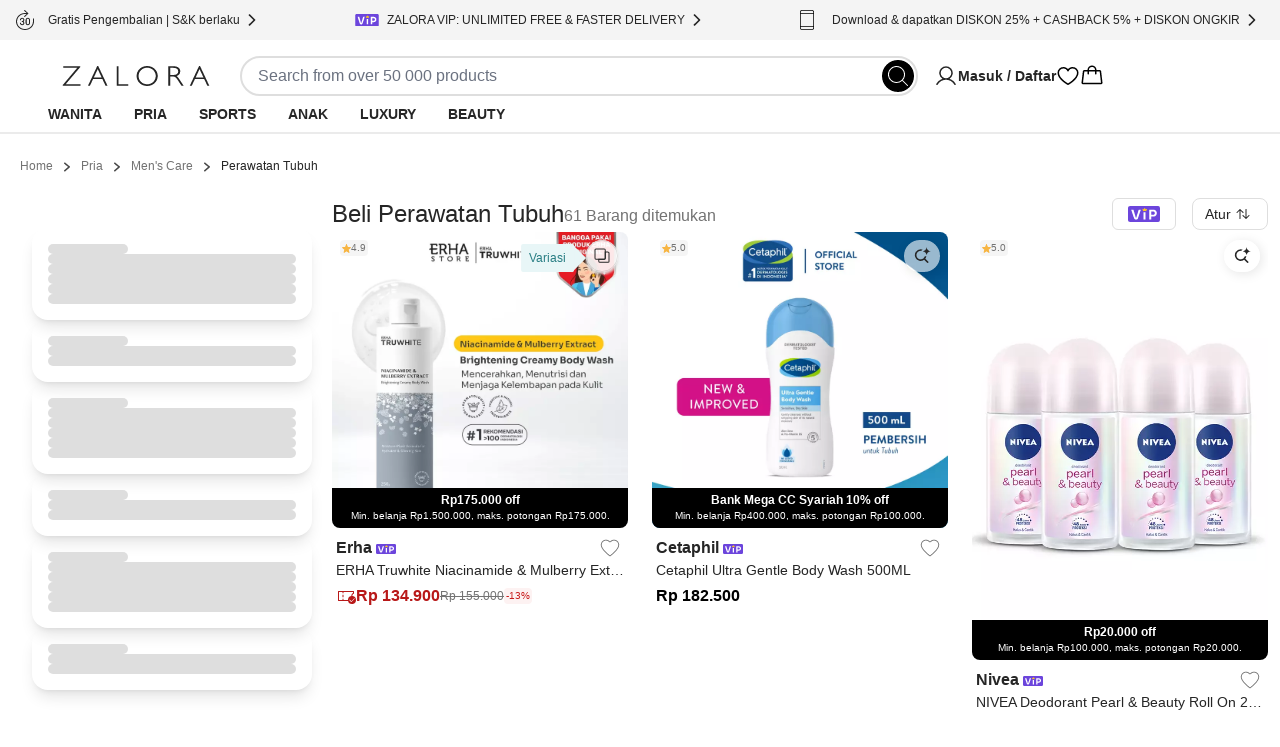

--- FILE ---
content_type: text/html; charset=utf-8
request_url: https://www.zalora.co.id/c/men/grooming/perawatan-tubuh/c-420/scat-5668
body_size: 24660
content:
<!DOCTYPE html><html lang="id-ID"><head><meta charSet="utf-8" data-next-head=""/><meta name="viewport" content="width=device-width, initial-scale=1, viewport-fit=cover, shrink-to-fit=no" data-next-head=""/><link rel="preload" fetchPriority="high" as="image" href="https://static-id.zacdn.com/next-assets/static-assets/images/product_skeleton.webp" data-next-head=""/><link rel="preload" fetchPriority="high" as="image" href="https://static-id.zacdn.com/next-assets/static-assets/images/catalog/banner_skeleton.webp" data-next-head=""/><title data-next-head="">Jual Perawatan Tubuh Pria Terbaru | ZALORA Indonesia ®</title><meta name="description" content="Beli Perawatan Tubuh Pria Online di ZALORA Indonesia ® | COD ✔️ Garansi 30 Hari ✔️ Gratis Ongkir ✔️ Original ✔️ Cashback ✔️ | Belanja Sekarang!" data-next-head=""/><meta name="robots" content="index,follow" data-next-head=""/><link rel="canonical" href="https://www.zalora.co.id/c/men/grooming/perawatan-tubuh/c-420/scat-5668" data-next-head=""/><meta property="og:title" content="Jual Perawatan Tubuh Pria Terbaru | ZALORA Indonesia ®" data-next-head=""/><meta property="og:description" content="Beli Perawatan Tubuh Pria Online di ZALORA Indonesia ® | COD ✔️ Garansi 30 Hari ✔️ Gratis Ongkir ✔️ Original ✔️ Cashback ✔️ | Belanja Sekarang!" data-next-head=""/><meta property="og:type" content="website" data-next-head=""/><meta property="og:url" content="https://www.zalora.co.id/c/men/grooming/perawatan-tubuh/c-420/scat-5668" data-next-head=""/><meta property="og:image" content="https://static-id.zacdn.com/cms/images/z-app-logo.png" data-next-head=""/><meta property="og:image:width" content="600" data-next-head=""/><meta property="og:image:height" content="600" data-next-head=""/><link rel="alternate" href="android-app://com.zalora.android/zalora/id/urlc/product/?catalogType=Main&amp;categoryId=5668&amp;parentCategoryId=420&amp;segment=men" data-next-head=""/><link rel="alternate" href="ios-app://624639017/zalora/id/urlc/product/?catalogType=Main&amp;categoryId=5668&amp;parentCategoryId=420&amp;segment=men" data-next-head=""/><link href="https://www.zalora.com.hk/men/grooming/body/" hrefLang="en-HK" rel="alternate" data-next-head=""/><link href="https://zh.zalora.com.hk/men/grooming/body/" hrefLang="zh-HK" rel="alternate" data-next-head=""/><link href="https://www.zalora.co.id/c/men/grooming/perawatan-tubuh/c-420/scat-5668" hrefLang="id-ID" rel="alternate" data-next-head=""/><link href="https://www.zalora.com.my/men/grooming/body/" hrefLang="en-MY" rel="alternate" data-next-head=""/><link href="https://www.zalora.com.ph/men/grooming/body/" hrefLang="en-PH" rel="alternate" data-next-head=""/><link href="https://www.zalora.sg/men/grooming/body/" hrefLang="en-SG" rel="alternate" data-next-head=""/><script data-rh="true" id="BreadcrumbList" type="application/ld+json" data-next-head="">{"@context":"http://schema.org","@type":"BreadcrumbList","itemListElement":[{"@type":"ListItem","position":1,"item":{"@id":"https://www.zalora.co.id/","name":"Home"}},{"@type":"ListItem","position":2,"item":{"@id":"https://www.zalora.co.id/s/men","name":"Pria"}},{"@type":"ListItem","position":3,"item":{"@id":"https://www.zalora.co.id/c/men/grooming/c-420","name":"Men's%20Care"}},{"@type":"ListItem","position":4,"item":{"@id":"https://www.zalora.co.id/c/men/grooming/perawatan-tubuh/c-420/scat-5668","name":"Perawatan%20Tubuh"}}]}</script><link rel="preconnect" href="https://static-id.zacdn.com"/><link rel="preconnect" href="https://api.zalora.co.id"/><link rel="preconnect" href="https://dynamic.zacdn.com"/><link rel="preconnect" href="https://graphql.contentful.com"/><link rel="preconnect" href="https://client.px-cloud.net"/><link rel="preconnect" href="https://collector-PXzG5bkBLL.px-cloud.net"/><script type="text/javascript">!function(){
          var analytics=window.analytics=window.analytics||[];if(!analytics.initialize)if(analytics.invoked)window.console&&console.error&&console.error("Segment snippet included twice.");else{analytics.invoked=!0;analytics.methods=["trackSubmit","trackClick","trackLink","trackForm","pageview","identify","reset","group","track","ready","alias","debug","page","once","off","on","addSourceMiddleware","addIntegrationMiddleware","setAnonymousId","addDestinationMiddleware"];analytics.factory=function(e){return function(){var t=Array.prototype.slice.call(arguments);t.unshift(e);analytics.push(t);return analytics}};for(var e=0;e<analytics.methods.length;e++){var key=analytics.methods[e];analytics[key]=analytics.factory(key)}analytics.load=function(key,e){var t=document.createElement("script");t.type="text/javascript";t.async=!0;t.src="https://cdn.segment.com/analytics.js/v1/" + key + "/analytics.min.js";var n=document.getElementsByTagName("script")[0];n.parentNode.insertBefore(t,n);analytics._loadOptions=e};analytics.SNIPPET_VERSION="4.13.1";}
        }();</script><link rel="preload" href="https://cdn.optimizely.com/datafiles/TskinViRKh93tDyLgHKSi.json" as="fetch"/><script>window.__ENV__={"ENV":"production","CC":"id","OPTIMIZELY_API_KEY":"TskinViRKh93tDyLgHKSi","OPTIMIZELY_CLIENT_API_KEY":"22647151562","SENTRY_DSN":"https://f6937b658799bf2d03bbf25cd792523f@ingest-prd.sentry.zalora.net/3","SENTRY_ENV":"production","DOR_API_HOST_EXTERNAL":"https://api.zalora.co.id","ZALORA_DOMAIN_EN_HK":"www.zalora.com.hk","ZALORA_DOMAIN_ZH_HK":"zh.zalora.com.hk","ZALORA_DOMAIN_ID_ID":"www.zalora.co.id","ZALORA_DOMAIN_EN_PH":"www.zalora.com.ph","ZALORA_DOMAIN_EN_SG":"www.zalora.sg","ZALORA_DOMAIN_EN_MY":"www.zalora.com.my","GROWTHBOOK_API_HOST":"https://api.growthbook.zalora.net","GROWTHBOOK_CLIENT_KEY":"sdk-gRXbzWBu7NR32Jw4","LOADBEE_API_KEY":"aaVDwPmMwRYRHewsAmKWXNpTsKpuygnM","ANDROID_PACKAGE_ID":"com.zalora.android","IOS_APP_ID":"624639017","GTM_KEY":"GTM-SBJB","CITRUS_BASE_URL":"https://tracking.ads.global-fashion-group.com/v1","CITRUS_SDK_URL":"https://assets.mbg.gfgstatic.com/gap.js","LINE_ADS_ID":"","CONTENTFUL_DELIVERY_API_ACCESS_TOKEN":"MKbzf409if5TSkc0k_LJRg-Sqr8Nnk7Ft3yVdPtJjbQ","CONTENTFUL_PREVIEW_API_ACCESS_TOKEN":"Upv1VnASOFQ28mvkeACDZwh2HPRMsNycck8_rbl5YOQ","CONTENTFUL_ENVIRONMENT":"master","CONTENTFUL_SPACE_ID":"9q8du028z7sn","CONTENTFUL_VIDEO_ASSET_DOMAIN":"contentful-videos.zacdn.com","REVISION":"5ed258971","STATIC_ASSET_DOMAIN":"https://static-id.zacdn.com","ELASTIC_RUM_SERVER_URL":"https://rum.zacdn.com","ELASTIC_RUM_TRANSACTION_SAMPLE_RATE":"0.1","ELASTIC_APM_SERVICE_NAME":"lotus","GOOGLE_MAP_KEY":"AIzaSyB4del29X-7B5jkghGk6lAAKVXsh8WhAF8","GOOGLE_MAP_ID":"f310df8f1d47c7bf","SEGMENT_API_KEY":"wXmXu63ztlsLtL3dgyHatD9e9zbsIRRl","SEGMENT_SPACE_ID":"spa_1hal6IlWca3M791bkBAgBKn5cT5","APPSFLYER_ONE_LINK_URL":"https://zalora.onelink.me/2N5O","GOOGLE_SITE_VERIFICATION_KEY":"Zqvej0B8bgkdFq2Z0H0NXgFJT8aEtDUbhHio4u7Bovo","MOENGAGE_SEGMENT_CLUSTER":"dc_2","CREDIT_CARD_PUBLIC_KEY":"10001|[base64]","FACEBOOK_APP_ID":"631302916886534","GOOGLE_CLIENT_ID":"401005157362-0amf3gmb0vk1j6pn2uohbi3lkof50o54.apps.googleusercontent.com"}</script><link rel="dns-prefetch" href="https://cdn.segment.com"/><link rel="dns-prefetch" href="https://www.googletagmanager.com"/><link rel="icon" href="/favicon.ico" sizes="32x32"/><link rel="icon" href="https://static-id.zacdn.com/next-assets/static-assets/images/fav/favicon.svg" type="image/svg+xml"/><link rel="apple-touch-icon" href="https://static-id.zacdn.com/next-assets/static-assets/images/fav/apple-touch-icon.png"/><link rel="manifest" href="/manifest.json"/><meta name="HandheldFriendly" content="true"/><link rel="preload" href="https://static-id.zacdn.com/next-assets/bundles/5ed258971/_next/static/css/8a3782df3837cb89.css" as="style"/><link rel="stylesheet" href="https://static-id.zacdn.com/next-assets/bundles/5ed258971/_next/static/css/8a3782df3837cb89.css" data-n-g=""/><noscript data-n-css=""></noscript><script defer="" nomodule="" src="https://static-id.zacdn.com/next-assets/bundles/5ed258971/_next/static/chunks/polyfills-42372ed130431b0a.js"></script><script defer="" src="https://static-id.zacdn.com/next-assets/bundles/5ed258971/_next/static/chunks/b2979f64-9d544f4cbdc640d9.js"></script><script defer="" src="https://static-id.zacdn.com/next-assets/bundles/5ed258971/_next/static/chunks/4958-84239f09fb7407a8.js"></script><script defer="" src="https://static-id.zacdn.com/next-assets/bundles/5ed258971/_next/static/chunks/6656.2b4ed593515db66d.js"></script><script defer="" src="https://static-id.zacdn.com/next-assets/bundles/5ed258971/_next/static/chunks/8614.2a8667706ffa0a54.js"></script><script defer="" src="https://static-id.zacdn.com/next-assets/bundles/5ed258971/_next/static/chunks/4804-d27e10e2df2e622a.js"></script><script defer="" src="https://static-id.zacdn.com/next-assets/bundles/5ed258971/_next/static/chunks/7201.2414b9511ecbf7fa.js"></script><script defer="" src="https://static-id.zacdn.com/next-assets/bundles/5ed258971/_next/static/chunks/5269.3d8328f05f1302b6.js"></script><script defer="" src="https://static-id.zacdn.com/next-assets/bundles/5ed258971/_next/static/chunks/6825.8c45c00b1c765103.js"></script><script src="https://static-id.zacdn.com/next-assets/bundles/5ed258971/_next/static/chunks/webpack-b9dd6b20910af4d6.js" defer=""></script><script src="https://static-id.zacdn.com/next-assets/bundles/5ed258971/_next/static/chunks/framework-6afa7df2fc38c6cf.js" defer=""></script><script src="https://static-id.zacdn.com/next-assets/bundles/5ed258971/_next/static/chunks/main-6bde8bcdf6dabe5c.js" defer=""></script><script src="https://static-id.zacdn.com/next-assets/bundles/5ed258971/_next/static/chunks/pages/_app-cd3e93a2fde12edc.js" defer=""></script><script src="https://static-id.zacdn.com/next-assets/bundles/5ed258971/_next/static/chunks/3653-fdfdc3278e39bbce.js" defer=""></script><script src="https://static-id.zacdn.com/next-assets/bundles/5ed258971/_next/static/chunks/9336-bc9482f32b98fe2b.js" defer=""></script><script src="https://static-id.zacdn.com/next-assets/bundles/5ed258971/_next/static/chunks/8148-ad115a6b4a05acdc.js" defer=""></script><script src="https://static-id.zacdn.com/next-assets/bundles/5ed258971/_next/static/chunks/6614-48b692f11ed6f05c.js" defer=""></script><script src="https://static-id.zacdn.com/next-assets/bundles/5ed258971/_next/static/chunks/8484-f30d56c6ddc80c1f.js" defer=""></script><script src="https://static-id.zacdn.com/next-assets/bundles/5ed258971/_next/static/chunks/4761-821db994501bb395.js" defer=""></script><script src="https://static-id.zacdn.com/next-assets/bundles/5ed258971/_next/static/chunks/9786-d7c7f0b0d59b4f47.js" defer=""></script><script src="https://static-id.zacdn.com/next-assets/bundles/5ed258971/_next/static/chunks/2752-1fe48ab0a58fbef4.js" defer=""></script><script src="https://static-id.zacdn.com/next-assets/bundles/5ed258971/_next/static/chunks/5157-b6055812a017845f.js" defer=""></script><script src="https://static-id.zacdn.com/next-assets/bundles/5ed258971/_next/static/chunks/283-da20c9ef9efa6083.js" defer=""></script><script src="https://static-id.zacdn.com/next-assets/bundles/5ed258971/_next/static/chunks/7023-e14204b70aa00e4b.js" defer=""></script><script src="https://static-id.zacdn.com/next-assets/bundles/5ed258971/_next/static/chunks/9179-60c48787ca9e8ba4.js" defer=""></script><script src="https://static-id.zacdn.com/next-assets/bundles/5ed258971/_next/static/chunks/2709-9c8e853e6830d265.js" defer=""></script><script src="https://static-id.zacdn.com/next-assets/bundles/5ed258971/_next/static/chunks/873-f8ebd13d618c953a.js" defer=""></script><script src="https://static-id.zacdn.com/next-assets/bundles/5ed258971/_next/static/chunks/8990-42e88bc594b86c49.js" defer=""></script><script src="https://static-id.zacdn.com/next-assets/bundles/5ed258971/_next/static/chunks/9462-4b3f2424807b98da.js" defer=""></script><script src="https://static-id.zacdn.com/next-assets/bundles/5ed258971/_next/static/chunks/3012-4a1ba2789e73fdc5.js" defer=""></script><script src="https://static-id.zacdn.com/next-assets/bundles/5ed258971/_next/static/chunks/pages/catalog-1f3c29869cb3f2e1.js" defer=""></script><script src="https://static-id.zacdn.com/next-assets/bundles/5ed258971/_next/static/IrlYpBHdHyUfOlbe8p_Bs/_buildManifest.js" defer=""></script><script src="https://static-id.zacdn.com/next-assets/bundles/5ed258971/_next/static/IrlYpBHdHyUfOlbe8p_Bs/_ssgManifest.js" defer=""></script><meta name="sentry-trace" content="a8659744ad396d4b56bf0ca7dafc2a42-aaa8972fa0e91321-0"/><meta name="baggage" content="sentry-environment=id,sentry-release=production-5ed258971-id,sentry-public_key=f6937b658799bf2d03bbf25cd792523f,sentry-trace_id=a8659744ad396d4b56bf0ca7dafc2a42,sentry-sampled=false"/></head><body class="text-sm"><script>window.dataLayer = window.dataLayer || [];</script><noscript><iframe src="https://www.googletagmanager.com/ns.html?id=GTM-SBJB" height="0" width="0" style="display: none; visibility: hidden;"></iframe></noscript><div id="__next"><!--$--><div class="mb-2 flex h-16 items-center gap-1 p-2 desktop:!hidden"><div class="min-h-5 min-w-5 rounded bg-grey-20"></div><div class="mr-1 min-h-6 min-w-6 rounded bg-grey-20"></div><div class="flex-1" data-test-id="skeleton"><div class="rounded-lg bg-grey-20 w-full h-2.5 mb-1 h-2 w-5/6" style="content-visibility:auto"></div><div class="rounded-lg bg-grey-20 w-full h-2.5 h-2 w-1/3" style="content-visibility:auto"></div></div><div class="rounded-lg bg-grey-20 w-full h-2.5 !h-4 w-14" style="content-visibility:auto"></div></div><div class="hidden bg-grey-10 py-2 desktop:block"><div class="mx-auto flex h-6 w-screen-xl max-w-full justify-between px-4"><div class="flex items-center gap-2"><div class="rounded-lg bg-grey-20 w-5 h-5" style="content-visibility:auto"></div><div class="rounded-lg bg-grey-20 w-36 h-2.5" style="content-visibility:auto"></div></div><div class="flex items-center gap-2"><div class="rounded-lg bg-grey-20 w-5 h-5" style="content-visibility:auto"></div><div class="rounded-lg bg-grey-20 w-36 h-2.5" style="content-visibility:auto"></div></div><div class="flex items-center gap-2"><div class="rounded-lg bg-grey-20 w-5 h-5" style="content-visibility:auto"></div><div class="rounded-lg bg-grey-20 w-36 h-2.5" style="content-visibility:auto"></div></div></div></div><div class="flex min-h-0 flex-col"><header id="mobile_header" class="sticky -top-10 z-global bg-white px-4 tablet:top-0 desktop:px-12 desktop:shadow-responsiveHeader" style="-webkit-transform:translateZ(0);transform:translateZ(0)"><div class="mx-auto flex max-w-screen-xl flex-col items-center gap-y-4 py-4 desktop:pb-0"><div class="flex w-full flex-col gap-y-4 tablet:flex-row tablet:items-center tablet:gap-x-8 desktop:gap-x-20"><div class="h-5 w-[148px] fill-grey-100 tablet:min-w-44"></div><div class="tablet:basis-3/5"><div class="h-10 rounded-full border-2 py-1 pl-4 pr-9 tablet:mx-4 tablet:block"></div></div><div class="hidden items-center gap-x-6 desktop:flex"><div class="w-32"><svg viewBox="0 0 24 24" fill="none" xmlns="http://www.w3.org/2000/svg" class="inline-block h-6 w-6"><path d="M21.649 19.875c-1.428-2.468-3.628-4.239-6.196-5.078a6.75 6.75 0 10-6.906 0c-2.568.839-4.768 2.609-6.196 5.078a.75.75 0 101.299.75C5.416 17.573 8.538 15.75 12 15.75c3.462 0 6.584 1.823 8.35 4.875a.751.751 0 101.299-.75zM6.75 9a5.25 5.25 0 1110.5 0 5.25 5.25 0 01-10.5 0z" fill="#000"></path></svg></div><svg viewBox="0 0 24 24" fill="none" xmlns="http://www.w3.org/2000/svg" class="inline-block h-6 w-6"><path d="M16.688 3c-1.936 0-3.631.833-4.688 2.24C10.943 3.832 9.248 3 7.312 3A5.82 5.82 0 001.5 8.813c0 6.562 9.73 11.874 10.145 12.093a.75.75 0 00.71 0c.415-.22 10.145-5.531 10.145-12.093A5.819 5.819 0 0016.687 3zM12 19.387c-1.712-.997-9-5.541-9-10.575A4.318 4.318 0 017.313 4.5c1.823 0 3.354.971 3.993 2.531a.75.75 0 001.388 0c.64-1.563 2.17-2.531 3.993-2.531A4.318 4.318 0 0121 8.813c0 5.025-7.29 9.576-9 10.574z" fill="#000"></path></svg><svg viewBox="0 0 32 32" fill="none" xmlns="http://www.w3.org/2000/svg" class="inline-block h-6 w-6"><path d="M29.986 24.765l-1.782-15a2 2 0 00-2-1.765H22a6 6 0 00-12 0H5.791a2 2 0 00-2 1.765l-1.782 15a2 2 0 001.169 2.057c.258.117.539.177.822.178h23.99a2.018 2.018 0 001.51-.675 2 2 0 00.486-1.56zM16 4a4 4 0 014 4h-8a4 4 0 014-4zM4 25l1.791-15H10v3a1 1 0 102 0v-3h8v3a1 1 0 102 0v-3h4.219l1.771 15H4z" fill="#000"></path></svg></div></div><div class="hidden w-full desktop:flex desktop:h-9"><nav><ul class="nav-wrapper flex gap-x-2 text-sm" aria-expanded="false" aria-haspopup="dialog"><li class="nav-item z-popover first:-ml-4"><a class="block rounded-tl-2xl rounded-tr-2xl px-4 py-2 font-bold uppercase decoration-transparent decoration-4 underline-offset-8 hover:underline hover:decoration-inherit" data-test-id="segment-women" href="https://www.zalora.co.id/s/women">Wanita</a></li><li class="nav-item z-popover first:-ml-4"><a class="block rounded-tl-2xl rounded-tr-2xl px-4 py-2 font-bold uppercase decoration-transparent decoration-4 underline-offset-8 hover:underline hover:decoration-inherit" data-test-id="segment-men" href="https://www.zalora.co.id/s/men">Pria</a></li><li class="nav-item z-popover first:-ml-4"><a class="block rounded-tl-2xl rounded-tr-2xl px-4 py-2 font-bold uppercase decoration-transparent decoration-4 underline-offset-8 hover:underline hover:decoration-inherit" data-test-id="segment-sports" href="https://www.zalora.co.id/s/sports">Sports</a></li><li class="nav-item z-popover first:-ml-4"><a class="block rounded-tl-2xl rounded-tr-2xl px-4 py-2 font-bold uppercase decoration-transparent decoration-4 underline-offset-8 hover:underline hover:decoration-inherit" data-test-id="segment-kids" href="https://www.zalora.co.id/s/kids">Anak</a></li><li class="nav-item z-popover first:-ml-4"><a class="block rounded-tl-2xl rounded-tr-2xl px-4 py-2 font-bold uppercase decoration-transparent decoration-4 underline-offset-8 hover:underline hover:decoration-inherit" data-test-id="segment-luxury" href="https://www.zalora.co.id/s/luxury">Luxury</a></li><li class="nav-item z-popover first:-ml-4"><a class="block rounded-tl-2xl rounded-tr-2xl px-4 py-2 font-bold uppercase decoration-transparent decoration-4 underline-offset-8 hover:underline hover:decoration-inherit" data-test-id="segment-beauty" href="https://www.zalora.co.id/s/beauty">Beauty</a></li></ul></nav></div></div></header><main class="w-full shrink grow desktop:pb-0"><div class="mx-auto min-h-screen w-full max-w-screen-xl desktop:p-3 desktop:pt-6"><div class="animate-pulse"><div class="rounded-lg bg-grey-20 w-[300px] h-5 mb-5 hidden h-3.5 w-80 desktop:block" style="content-visibility:auto"></div><div class="desktop:hidden"><div data-test-id="segmentMenuSkeleton" class="sticky inset-0 top-12 z-10 flex h-[39px] animate-pulse items-center justify-around overflow-hidden bg-white"><div class="rounded-lg bg-grey-20 w-24 h-2.5 mx-4 my-3 leading-5" style="content-visibility:auto"></div><div class="rounded-lg bg-grey-20 w-24 h-2.5 mx-4 my-3 leading-5" style="content-visibility:auto"></div><div class="rounded-lg bg-grey-20 w-24 h-2.5 mx-4 my-3 leading-5" style="content-visibility:auto"></div><div class="rounded-lg bg-grey-20 w-24 h-2.5 mx-4 my-3 leading-5" style="content-visibility:auto"></div><div class="rounded-lg bg-grey-20 w-24 h-2.5 mx-4 my-3 leading-5" style="content-visibility:auto"></div><div class="rounded-lg bg-grey-20 w-24 h-2.5 mx-4 my-3 leading-5" style="content-visibility:auto"></div><div class="rounded-lg bg-grey-20 w-24 h-2.5 mx-4 my-3 leading-5" style="content-visibility:auto"></div></div><div class="flex animate-pulse gap-4 border-y border-b-grey-20 py-2 pl-4 tablet:justify-center"><div class="rounded-lg bg-grey-20 w-20 h-8" style="content-visibility:auto"></div><div class="rounded-lg bg-grey-20 w-20 h-8" style="content-visibility:auto"></div><div class="rounded-lg bg-grey-20 w-20 h-8" style="content-visibility:auto"></div><div class="rounded-lg bg-grey-20 w-20 h-8" style="content-visibility:auto"></div></div></div><div class="flex flex-col gap-5 p-4 desktop:flex-row desktop:p-0"><div class="hidden h-max max-h-max min-h-0 w-[320px] rounded-2xl p-5 pt-8 desktop:flex desktop:basis-auto desktop:flex-col desktop:gap-4"><div class="rounded-2xl p-4 shadow-lg flex flex-col gap-4"><div class="rounded-lg bg-grey-20 w-20 h-2.5" style="content-visibility:auto"></div><div class="rounded-lg bg-grey-20 w-full h-2.5" style="content-visibility:auto"></div><div class="rounded-lg bg-grey-20 w-full h-2.5" style="content-visibility:auto"></div><div class="rounded-lg bg-grey-20 w-full h-2.5" style="content-visibility:auto"></div><div class="rounded-lg bg-grey-20 w-full h-2.5" style="content-visibility:auto"></div><div class="rounded-lg bg-grey-20 w-full h-2.5" style="content-visibility:auto"></div></div><div class="rounded-2xl p-4 shadow-lg flex flex-col gap-4"><div class="rounded-lg bg-grey-20 w-20 h-2.5" style="content-visibility:auto"></div><div class="rounded-lg bg-grey-20 w-full h-2.5" style="content-visibility:auto"></div><div class="rounded-lg bg-grey-20 w-full h-2.5" style="content-visibility:auto"></div></div><div class="rounded-2xl p-4 shadow-lg flex flex-col gap-4"><div class="rounded-lg bg-grey-20 w-20 h-2.5" style="content-visibility:auto"></div><div class="rounded-lg bg-grey-20 w-full h-2.5" style="content-visibility:auto"></div><div class="rounded-lg bg-grey-20 w-full h-2.5" style="content-visibility:auto"></div><div class="rounded-lg bg-grey-20 w-full h-2.5" style="content-visibility:auto"></div><div class="rounded-lg bg-grey-20 w-full h-2.5" style="content-visibility:auto"></div><div class="rounded-lg bg-grey-20 w-full h-2.5" style="content-visibility:auto"></div></div><div class="rounded-2xl p-4 shadow-lg flex flex-col gap-4"><div class="rounded-lg bg-grey-20 w-20 h-2.5" style="content-visibility:auto"></div><div class="rounded-lg bg-grey-20 w-full h-2.5" style="content-visibility:auto"></div><div class="rounded-lg bg-grey-20 w-full h-2.5" style="content-visibility:auto"></div></div><div class="rounded-2xl p-4 shadow-lg flex flex-col gap-4"><div class="rounded-lg bg-grey-20 w-20 h-2.5" style="content-visibility:auto"></div><div class="rounded-lg bg-grey-20 w-full h-2.5" style="content-visibility:auto"></div><div class="rounded-lg bg-grey-20 w-full h-2.5" style="content-visibility:auto"></div><div class="rounded-lg bg-grey-20 w-full h-2.5" style="content-visibility:auto"></div><div class="rounded-lg bg-grey-20 w-full h-2.5" style="content-visibility:auto"></div><div class="rounded-lg bg-grey-20 w-full h-2.5" style="content-visibility:auto"></div></div><div class="rounded-2xl p-4 shadow-lg flex flex-col gap-4"><div class="rounded-lg bg-grey-20 w-20 h-2.5" style="content-visibility:auto"></div><div class="rounded-lg bg-grey-20 w-full h-2.5" style="content-visibility:auto"></div><div class="rounded-lg bg-grey-20 w-full h-2.5" style="content-visibility:auto"></div></div></div><div class="flex-1"><div class="flex h-4 items-center justify-between tablet:h-[26px] desktop:h-9"><div class="flex flex-1 items-center justify-between gap-4 tablet:justify-center desktop:justify-start"><div class="rounded-lg bg-grey-20 w-48 h-8" style="content-visibility:auto"></div><div class="rounded-lg bg-grey-20 w-24 h-8 h-2.5" style="content-visibility:auto"></div></div><div class="rounded-lg bg-grey-20 w-20 h-8 hidden desktop:block" style="content-visibility:auto"></div></div><div class="rounded-lg bg-grey-20 w-full h-28 tablet:h-14 !w-auto mt-6" style="content-visibility:auto"></div><div class="mt-6 grid grid-cols-2 gap-2 tablet:grid-cols-4 tablet:gap-8 desktop:grid-cols-3 desktop:gap-6"><div class="product-item-recommendation flex flex-col gap-4"><img alt="skeleton product image" class="w-full animate-pulse rounded-lg" style="aspect-ratio:0.7441860465116279" src="https://static-id.zacdn.com/next-assets/static-assets/images/product_skeleton.webp"/><div class="flex flex-col gap-2 p-1"><div class="rounded-lg bg-grey-20 w-3/5 h-2.5" style="content-visibility:auto"></div><div class="rounded-lg bg-grey-20 w-full h-2.5" style="content-visibility:auto"></div><div class="rounded-lg bg-grey-20 w-2/5 h-2.5" style="content-visibility:auto"></div></div></div><div class="product-item-recommendation flex flex-col gap-4"><img alt="skeleton product image" class="w-full animate-pulse rounded-lg" style="aspect-ratio:0.7441860465116279" src="https://static-id.zacdn.com/next-assets/static-assets/images/product_skeleton.webp"/><div class="flex flex-col gap-2 p-1"><div class="rounded-lg bg-grey-20 w-3/5 h-2.5" style="content-visibility:auto"></div><div class="rounded-lg bg-grey-20 w-full h-2.5" style="content-visibility:auto"></div><div class="rounded-lg bg-grey-20 w-2/5 h-2.5" style="content-visibility:auto"></div></div></div><div class="product-item-recommendation flex flex-col gap-4"><img alt="skeleton product image" class="w-full animate-pulse rounded-lg" style="aspect-ratio:0.7441860465116279" src="https://static-id.zacdn.com/next-assets/static-assets/images/product_skeleton.webp"/><div class="flex flex-col gap-2 p-1"><div class="rounded-lg bg-grey-20 w-3/5 h-2.5" style="content-visibility:auto"></div><div class="rounded-lg bg-grey-20 w-full h-2.5" style="content-visibility:auto"></div><div class="rounded-lg bg-grey-20 w-2/5 h-2.5" style="content-visibility:auto"></div></div></div><div class="product-item-recommendation flex flex-col gap-4"><img alt="skeleton product image" class="w-full animate-pulse rounded-lg" style="aspect-ratio:0.7441860465116279" src="https://static-id.zacdn.com/next-assets/static-assets/images/product_skeleton.webp"/><div class="flex flex-col gap-2 p-1"><div class="rounded-lg bg-grey-20 w-3/5 h-2.5" style="content-visibility:auto"></div><div class="rounded-lg bg-grey-20 w-full h-2.5" style="content-visibility:auto"></div><div class="rounded-lg bg-grey-20 w-2/5 h-2.5" style="content-visibility:auto"></div></div></div><div class="product-item-recommendation flex flex-col gap-4"><img alt="skeleton product image" class="w-full animate-pulse rounded-lg" style="aspect-ratio:0.7441860465116279" src="https://static-id.zacdn.com/next-assets/static-assets/images/product_skeleton.webp"/><div class="flex flex-col gap-2 p-1"><div class="rounded-lg bg-grey-20 w-3/5 h-2.5" style="content-visibility:auto"></div><div class="rounded-lg bg-grey-20 w-full h-2.5" style="content-visibility:auto"></div><div class="rounded-lg bg-grey-20 w-2/5 h-2.5" style="content-visibility:auto"></div></div></div><div class="product-item-recommendation flex flex-col gap-4"><img alt="skeleton product image" class="w-full animate-pulse rounded-lg" style="aspect-ratio:0.7441860465116279" src="https://static-id.zacdn.com/next-assets/static-assets/images/product_skeleton.webp"/><div class="flex flex-col gap-2 p-1"><div class="rounded-lg bg-grey-20 w-3/5 h-2.5" style="content-visibility:auto"></div><div class="rounded-lg bg-grey-20 w-full h-2.5" style="content-visibility:auto"></div><div class="rounded-lg bg-grey-20 w-2/5 h-2.5" style="content-visibility:auto"></div></div></div><div class="product-item-recommendation flex flex-col gap-4"><img alt="skeleton product image" class="w-full animate-pulse rounded-lg" style="aspect-ratio:0.7441860465116279" src="https://static-id.zacdn.com/next-assets/static-assets/images/product_skeleton.webp"/><div class="flex flex-col gap-2 p-1"><div class="rounded-lg bg-grey-20 w-3/5 h-2.5" style="content-visibility:auto"></div><div class="rounded-lg bg-grey-20 w-full h-2.5" style="content-visibility:auto"></div><div class="rounded-lg bg-grey-20 w-2/5 h-2.5" style="content-visibility:auto"></div></div></div><div class="product-item-recommendation flex flex-col gap-4"><img alt="skeleton product image" class="w-full animate-pulse rounded-lg" style="aspect-ratio:0.7441860465116279" src="https://static-id.zacdn.com/next-assets/static-assets/images/product_skeleton.webp"/><div class="flex flex-col gap-2 p-1"><div class="rounded-lg bg-grey-20 w-3/5 h-2.5" style="content-visibility:auto"></div><div class="rounded-lg bg-grey-20 w-full h-2.5" style="content-visibility:auto"></div><div class="rounded-lg bg-grey-20 w-2/5 h-2.5" style="content-visibility:auto"></div></div></div><div class="product-item-recommendation flex flex-col gap-4"><img alt="skeleton product image" class="w-full animate-pulse rounded-lg" style="aspect-ratio:0.7441860465116279" src="https://static-id.zacdn.com/next-assets/static-assets/images/product_skeleton.webp"/><div class="flex flex-col gap-2 p-1"><div class="rounded-lg bg-grey-20 w-3/5 h-2.5" style="content-visibility:auto"></div><div class="rounded-lg bg-grey-20 w-full h-2.5" style="content-visibility:auto"></div><div class="rounded-lg bg-grey-20 w-2/5 h-2.5" style="content-visibility:auto"></div></div></div><div class="product-item-recommendation flex flex-col gap-4"><img alt="skeleton product image" class="w-full animate-pulse rounded-lg" style="aspect-ratio:0.7441860465116279" src="https://static-id.zacdn.com/next-assets/static-assets/images/product_skeleton.webp"/><div class="flex flex-col gap-2 p-1"><div class="rounded-lg bg-grey-20 w-3/5 h-2.5" style="content-visibility:auto"></div><div class="rounded-lg bg-grey-20 w-full h-2.5" style="content-visibility:auto"></div><div class="rounded-lg bg-grey-20 w-2/5 h-2.5" style="content-visibility:auto"></div></div></div><div class="product-item-recommendation flex flex-col gap-4"><img alt="skeleton product image" class="w-full animate-pulse rounded-lg" style="aspect-ratio:0.7441860465116279" src="https://static-id.zacdn.com/next-assets/static-assets/images/product_skeleton.webp"/><div class="flex flex-col gap-2 p-1"><div class="rounded-lg bg-grey-20 w-3/5 h-2.5" style="content-visibility:auto"></div><div class="rounded-lg bg-grey-20 w-full h-2.5" style="content-visibility:auto"></div><div class="rounded-lg bg-grey-20 w-2/5 h-2.5" style="content-visibility:auto"></div></div></div><div class="product-item-recommendation flex flex-col gap-4"><img alt="skeleton product image" class="w-full animate-pulse rounded-lg" style="aspect-ratio:0.7441860465116279" src="https://static-id.zacdn.com/next-assets/static-assets/images/product_skeleton.webp"/><div class="flex flex-col gap-2 p-1"><div class="rounded-lg bg-grey-20 w-3/5 h-2.5" style="content-visibility:auto"></div><div class="rounded-lg bg-grey-20 w-full h-2.5" style="content-visibility:auto"></div><div class="rounded-lg bg-grey-20 w-2/5 h-2.5" style="content-visibility:auto"></div></div></div></div></div></div></div><div class="my-4 px-4 desktop:ml-[320px] desktop:px-0 desktop:pl-5"></div><div class="mt-10 flex flex-col gap-5 px-5 text-xs desktop:flex-row"><div class="flex flex-1 flex-col empty:hidden"><div class="catalog-info"><link id="catalog-info" rel="stylesheet" href="https://static-id.zacdn.com/next-assets/static-assets/legacy/css/catalog-info.css"/><div class="mtl box fct-text fsm mbm"><h2>Perawatan Tubuh Pria, Rahasia Tampil Memesona</h2>
<p>Banyak wanita jatuh cinta pada pria tampan dan terawat karena mereka punya pesonanya sendiri. Selain itu, ketika pria memerhatikan penampilannya, itu artinya dia menghargai dirinya sendiri sehingga penting bagi kamu untuk menggunakan produk perawatan tubuh pria secara teratur setiap hari. Tak hanya wanita yang punya segudang item perawatan tubuh, pria modern juga memiliki beragam item yang bermanfaat untuk menjaga kesehatan dan memaksimalkan penampilan. Sebut saja facial foam, body wash, hingga body moisturizer. Dengan rutin menggunakan produk tersebut, bukan tidak mungkin kamu bisa seganteng aktor drama yang sering lalu-lalang di layar kaca sebab perawatan tubuh branded dan original memang menjadi kunci penampilan yang memesona. Tidak percaya? Coba saja menjadikan beragam produk tersebut sebagai sahabat setia yang menemani rutinitasmu. Dan jangan heran bila tiba-tiba ada banyak wanita yang mengantre untuk sekedar mengobrol sambil mengagumi pesonamu. </p>
<h2>Beragam Perawatan Tubuh Pria yang Harus Kamu Coba</h2>
<p>Jangan dikira produk perawatan tubuh pria hanya itu-itu saja. Buktinya, jika dijumlahkan ada puluhan bahkan ratusan varian produk terbaru yang membantu kamu memiliki tubuh dan kulit yang sehat mengagumkan. Hebatnya lagi, berbagai item tersebut diformulasikan untuk jenis kulit yang berbeda-beda. Misalnya saja body wash khusus kulit kering yang memberikan kelembaban lebih saat dan setelah mandi, dan juga shampo anti ketombe khusus pria yang memiliki kandungan lebih kuat untuk memberantas ketombe nakal. Ada juga krim pelembab wajah untuk kamu yang sering beraktivitas di ruangan ber-AC. Nah, sekarang tugasmu adalah memilih produk perawatan yang sesuai dengan kebutuhan dan juga kemampuan. Jangan mudah tergoda dengan barang mahal karena produk murah sekalipun bisa menjadi andalanmu selama tidak menimbulkan alergi dan iritasi.</p>
<h2>Beli Produk Perawatan Wajah Pria di ZALORA Indonesia</h2>
<p>Saking banyaknya produk perawatan wajah dan tubuh pria yang tersedia saat ini, kadang jadi kehilangan mood untuk menemukan item yang sesuai dengan kondisi kulitmu. Daripada pusing, mending langsung saja intip koleksi produk ZALORA Indonesia yang tak hanya berkualitas namun juga terjangkau. Manfaatkan kolom pencarian yang tersedia agar pengalaman berbelanja kamu lebih menyenangkan! </p>

</div></div></div><div class="w-full empty:hidden desktop:w-2/5"></div></div></div></main><footer style="content-visibility:auto;contain-intrinsic-height:1428px" data-test-id="footer" class="mt-10 flex flex-col hidden desktop:flex"></footer><div class="mt-10 desktop:hidden"><div class="mx-auto flex w-full max-w-screen-xl flex-col gap-4 border-b pb-4 text-grey-80 tablet:flex-row tablet:items-start px-4"><div data-test-id="topBrandsList" class="w-full flex-1" style="content-visibility:auto"><div class="mb-1 flex h-10 items-center justify-between uppercase"><h3 class="font-bold">Brand paling top</h3><a href="/brands" class="underline" data-test-id="linkToAllPage">Lihat semua</a></div><div><ul><li class="my-1 inline-block whitespace-nowrap"><a class="inline-block min-w-20 px-2 py-1.5 text-center" href="/c/guess/b-20">GUESS</a></li><li class="my-1 inline-block whitespace-nowrap border-l border-solid border-slate-900"><a class="inline-block min-w-20 px-2 py-1.5 text-center" href="/c/havaianas/b-21">Havaianas</a></li><li class="my-1 inline-block whitespace-nowrap border-l border-solid border-slate-900"><a class="inline-block min-w-20 px-2 py-1.5 text-center" href="/c/wrangler/b-67">Wrangler</a></li><li class="my-1 inline-block whitespace-nowrap border-l border-solid border-slate-900"><a class="inline-block min-w-20 px-2 py-1.5 text-center" href="/c/dr-martens/b-86">Dr. Martens</a></li><li class="my-1 inline-block whitespace-nowrap border-l border-solid border-slate-900"><a class="inline-block min-w-20 px-2 py-1.5 text-center" href="/c/aldo/b-87">ALDO</a></li><li class="my-1 inline-block whitespace-nowrap border-l border-solid border-slate-900"><a class="inline-block min-w-20 px-2 py-1.5 text-center" href="/c/birkenstock/b-90">Birkenstock</a></li><li class="my-1 inline-block whitespace-nowrap border-l border-solid border-slate-900"><a class="inline-block min-w-20 px-2 py-1.5 text-center" href="/c/christian-louboutin/b-91">Christian Louboutin</a></li><li class="my-1 inline-block whitespace-nowrap border-l border-solid border-slate-900"><a class="inline-block min-w-20 px-2 py-1.5 text-center" href="/c/clarks/b-92">CLARKS</a></li><li class="my-1 inline-block whitespace-nowrap border-l border-solid border-slate-900"><a class="inline-block min-w-20 px-2 py-1.5 text-center" href="/c/dior/b-96">DIOR</a></li><li class="my-1 inline-block whitespace-nowrap border-l border-solid border-slate-900"><a class="inline-block min-w-20 px-2 py-1.5 text-center" href="/c/lacoste/b-117">Lacoste</a></li><li class="my-1 inline-block whitespace-nowrap border-l border-solid border-slate-900"><a class="inline-block min-w-20 px-2 py-1.5 text-center" href="/c/melissa/b-121">Melissa</a></li><li class="my-1 inline-block whitespace-nowrap border-l border-solid border-slate-900"><a class="inline-block min-w-20 px-2 py-1.5 text-center" href="/c/nike/b-126">Nike</a></li><li class="my-1 inline-block whitespace-nowrap border-l border-solid border-slate-900"><a class="inline-block min-w-20 px-2 py-1.5 text-center" href="/c/superdry/b-137">Superdry</a></li><li class="my-1 inline-block whitespace-nowrap border-l border-solid border-slate-900"><a class="inline-block min-w-20 px-2 py-1.5 text-center" href="/c/vans/b-142">VANS</a></li><li class="my-1 inline-block whitespace-nowrap border-l border-solid border-slate-900"><a class="inline-block min-w-20 px-2 py-1.5 text-center" href="/c/skechers/b-173">Skechers</a></li><li class="my-1 inline-block whitespace-nowrap border-l border-solid border-slate-900"><a class="inline-block min-w-20 px-2 py-1.5 text-center" href="/c/timex/b-205">Timex</a></li><li class="my-1 inline-block whitespace-nowrap border-l border-solid border-slate-900"><a class="inline-block min-w-20 px-2 py-1.5 text-center" href="/c/converse/b-302">Converse</a></li><li class="my-1 inline-block whitespace-nowrap border-l border-solid border-slate-900"><a class="inline-block min-w-20 px-2 py-1.5 text-center" href="/c/wacoal/b-318">Wacoal</a></li><li class="my-1 inline-block whitespace-nowrap border-l border-solid border-slate-900"><a class="inline-block min-w-20 px-2 py-1.5 text-center" href="/c/rockport/b-335">Rockport</a></li><li class="my-1 inline-block whitespace-nowrap border-l border-solid border-slate-900"><a class="inline-block min-w-20 px-2 py-1.5 text-center" href="/c/hush-puppies/b-342">Hush Puppies</a></li><li class="my-1 inline-block whitespace-nowrap border-l border-solid border-slate-900"><a class="inline-block min-w-20 px-2 py-1.5 text-center" href="/c/fila/b-346">FILA</a></li><li class="my-1 inline-block whitespace-nowrap border-l border-solid border-slate-900"><a class="inline-block min-w-20 px-2 py-1.5 text-center" href="/c/esprit/b-347">ESPRIT</a></li><li class="my-1 inline-block whitespace-nowrap border-l border-solid border-slate-900"><a class="inline-block min-w-20 px-2 py-1.5 text-center" href="/c/adidas/b-349">ADIDAS</a></li><li class="my-1 inline-block whitespace-nowrap border-l border-solid border-slate-900"><a class="inline-block min-w-20 px-2 py-1.5 text-center" href="/c/crocs/b-351">Crocs</a></li><li class="my-1 inline-block whitespace-nowrap border-l border-solid border-slate-900"><a class="inline-block min-w-20 px-2 py-1.5 text-center" href="/c/volcom/b-354">Volcom</a></li><li class="my-1 inline-block whitespace-nowrap border-l border-solid border-slate-900"><a class="inline-block min-w-20 px-2 py-1.5 text-center" href="/c/samsonite/b-357">Samsonite</a></li><li class="my-1 inline-block whitespace-nowrap border-l border-solid border-slate-900"><a class="inline-block min-w-20 px-2 py-1.5 text-center" href="/c/new-balance/b-382">New Balance</a></li><li class="my-1 inline-block whitespace-nowrap border-l border-solid border-slate-900"><a class="inline-block min-w-20 px-2 py-1.5 text-center" href="/c/lois-jeans/b-391">Lois Jeans</a></li><li class="my-1 inline-block whitespace-nowrap border-l border-solid border-slate-900"><a class="inline-block min-w-20 px-2 py-1.5 text-center" href="/c/mango/b-533">Mango</a></li><li class="my-1 inline-block whitespace-nowrap border-l border-solid border-slate-900"><a class="inline-block min-w-20 px-2 py-1.5 text-center" href="/c/rip-curl/b-587">Rip Curl</a></li></ul></div></div><div class="w-full flex-1" style="content-visibility:auto"><div class="mb-1 flex h-10 items-center justify-between uppercase"><h3 class="font-bold">Pencarian Populer</h3><button class="zui-btn zui-btn-link zui-btn-sm px-3 py-0 uppercase" data-test-id="show-more-btn">Show More</button></div><div><ul><li class="my-1 inline-block whitespace-nowrap"><a class="inline-block min-w-20 px-2 py-1.5 text-center" href="/c/baju-muslim/c-847">Baju Muslim</a></li><li class="my-1 inline-block whitespace-nowrap border-l border-solid border-slate-900"><a class="inline-block min-w-20 px-2 py-1.5 text-center" href="/c/women/baju-muslim/gamis/c-856/scat-2738">Baju Gamis</a></li><li class="my-1 inline-block whitespace-nowrap border-l border-solid border-slate-900"><a class="inline-block min-w-20 px-2 py-1.5 text-center" href="/harbolnas/">Harbolnas</a></li><li class="my-1 inline-block whitespace-nowrap border-l border-solid border-slate-900"><a class="inline-block min-w-20 px-2 py-1.5 text-center" href="/lebaran/">Baju Lebaran</a></li><li class="my-1 inline-block whitespace-nowrap border-l border-solid border-slate-900"><a class="inline-block min-w-20 px-2 py-1.5 text-center" href="/c/women/pakaian/rok-mini/c-3/scat-2879">Rok Mini</a></li><li class="my-1 inline-block whitespace-nowrap border-l border-solid border-slate-900"><a class="inline-block min-w-20 px-2 py-1.5 text-center" href="/s/kids">Fashion Anak</a></li><li class="my-1 inline-block whitespace-nowrap border-l border-solid border-slate-900"><a class="inline-block min-w-20 px-2 py-1.5 text-center" href="/c/men/aksesoris/jam-tangan/c-257/scat-3129">Jam Tangan</a></li><li class="my-1 inline-block whitespace-nowrap border-l border-solid border-slate-900"><a class="inline-block min-w-20 px-2 py-1.5 text-center" href="/c/men/sepatu/sneakers/c-27/scat-11">Sepatu Sneakers Pria</a></li><li class="my-1 inline-block whitespace-nowrap border-l border-solid border-slate-900"><a class="inline-block min-w-20 px-2 py-1.5 text-center" href="/c/women/pakaian/c-3">Baju Wanita</a></li><li class="my-1 inline-block whitespace-nowrap border-l border-solid border-slate-900"><a class="inline-block min-w-20 px-2 py-1.5 text-center" href="/c/beauty/skin-care/c-7995">Skincare</a></li><li class="my-1 inline-block whitespace-nowrap border-l border-solid border-slate-900"><a class="inline-block min-w-20 px-2 py-1.5 text-center" href="/c/batik/c-1219">Batik</a></li><li class="my-1 inline-block whitespace-nowrap border-l border-solid border-slate-900"><a class="inline-block min-w-20 px-2 py-1.5 text-center" href="/c/women/sepatu/c-4">Sepatu Wanita</a></li><li class="my-1 inline-block whitespace-nowrap border-l border-solid border-slate-900"><a class="inline-block min-w-20 px-2 py-1.5 text-center" href="/c/men/aksesoris/dompet/c-257/scat-322">Dompet Pria</a></li><li class="my-1 inline-block whitespace-nowrap border-l border-solid border-slate-900"><a class="inline-block min-w-20 px-2 py-1.5 text-center" href="/c/men/baju-muslim/baju-koko/c-857/scat-2753">Baju Koko</a></li><li class="my-1 inline-block whitespace-nowrap border-l border-solid border-slate-900"><a class="inline-block min-w-20 px-2 py-1.5 text-center" href="/produk-baru/">Fashion Terbaru</a></li><li class="my-1 inline-block whitespace-nowrap border-l border-solid border-slate-900"><a class="inline-block min-w-20 px-2 py-1.5 text-center" href="/c/tas/c-1921">Tas</a></li><li class="my-1 inline-block whitespace-nowrap border-l border-solid border-slate-900"><a class="inline-block min-w-20 px-2 py-1.5 text-center" href="/s/men">Outfit Pria</a></li><li class="my-1 inline-block whitespace-nowrap border-l border-solid border-slate-900"><a class="inline-block min-w-20 px-2 py-1.5 text-center" href="/s/sports">Pakaian Olahraga</a></li><li class="my-1 inline-block whitespace-nowrap border-l border-solid border-slate-900"><a class="inline-block min-w-20 px-2 py-1.5 text-center" href="/singles-day/">Promo 11.11</a></li><li class="my-1 inline-block whitespace-nowrap border-l border-solid border-slate-900"><a class="inline-block min-w-20 px-2 py-1.5 text-center" href="/sale/big-sale">Big Sale</a></li><li class="my-1 inline-block whitespace-nowrap border-l border-solid border-slate-900"><a class="inline-block min-w-20 px-2 py-1.5 text-center" href="/sale/harbolnas">Harbolnas 12.12</a></li><li class="my-1 inline-block whitespace-nowrap border-l border-solid border-slate-900"><a class="inline-block min-w-20 px-2 py-1.5 text-center" href="/c/women/baju-muslim/jilbab-instan/c-856/scat-2746">Jilbab</a></li><li class="my-1 inline-block whitespace-nowrap border-l border-solid border-slate-900"><a class="inline-block min-w-20 px-2 py-1.5 text-center" href="/c/men/aksesoris/jam-tangan/c-257/scat-3129">Jam Tangan Pria</a></li><li class="my-1 inline-block whitespace-nowrap border-l border-solid border-slate-900"><a class="inline-block min-w-20 px-2 py-1.5 text-center" href="/c/women/pakaian/atasan/c-3/scat-704">Baju Atasan Wanita</a></li><li class="my-1 inline-block whitespace-nowrap border-l border-solid border-slate-900"><a class="inline-block min-w-20 px-2 py-1.5 text-center" href="/c/women/sepatu/sneakers/c-4/scat-12">Sepatu Sneakers Wanita</a></li><li class="my-1 inline-block whitespace-nowrap border-l border-solid border-slate-900"><a class="inline-block min-w-20 px-2 py-1.5 text-center" href="/c/men/pakaian/jaket-coats/c-26/scat-33">Jaket Pria</a></li><li class="my-1 inline-block whitespace-nowrap border-l border-solid border-slate-900"><a class="inline-block min-w-20 px-2 py-1.5 text-center" href="/c/kids/sepatu/c-5565">Sepatu Anak</a></li><li class="my-1 inline-block whitespace-nowrap border-l border-solid border-slate-900"><a class="inline-block min-w-20 px-2 py-1.5 text-center" href="/product-index/jaket-parka">Jaket Parka</a></li><li class="my-1 inline-block whitespace-nowrap border-l border-solid border-slate-900"><a class="inline-block min-w-20 px-2 py-1.5 text-center" href="/product-index/gamis-batik">Gamis Batik</a></li><li class="my-1 inline-block whitespace-nowrap border-l border-solid border-slate-900"><a class="inline-block min-w-20 px-2 py-1.5 text-center" href="/c/men/aksesoris/kacamata/c-257/scat-1166">Kacamata Pria</a></li></ul></div></div></div><div class="w-full"></div></div><div class="pt-12 desktop:hidden"></div><div class="hidden"><a href="https://www.zalora.sg" title="Zalora Singapore"></a><a href="https://www.zalora.com.my" title="Zalora Malaysia"></a><a href="https://www.zalora.com.hk" title="Zalora Hong Kong"></a><a href="https://www.zalora.com.hk" title="Zalora Hong Kong"></a><a href="https://www.zalora.com.ph" title="Zalora Philippines"></a><a href="https://www.zalora.co.id" title="Zalora Indonesia"></a></div><div class="hidden"><a href="https://iddesk.freshdesk.com/support/home" title="Bantuan"></a><a href="https://iddesk.freshdesk.com/support/solutions/articles/77000331195-bagaimana-cara-mengembalikan-produk-" title="Cara Pengembalian"></a><a href="/product-index" title="Product Index"></a><a href="/promo-deals/" title="Promo Partner Kami"></a><a href="https://checkout.zalora.co.id/konfirmasi/" title="Konfirmasi Transfer"></a><a href="/contact/" title="Hubungi Kami"></a><a href="/sell-with-us/" title="Cara Berjualan"></a><a href="/shipping-refund-form/" title="Pengembalian Ongkir"></a><a href="/customer/order/index/" title="Status Order"></a><a href="/brands" title="Brand di Zalora"></a><a href="/about/" title="About Us"></a><a href="https://mail.google.com/mail/?view=cm&amp;fs=1&amp;tf=1&amp;to=ads@id.zalora.com" title="Promosikan Brand Anda"></a><a href="/press/" title="Pers/Media"></a><a href="https://careers.zalora.com/" title="Karir"></a><a href="/terms-of-use/" title="Persyaratan &amp; Ketentuan"></a><a href="/privacy-policy/" title="Kebijakan Privasi"></a><a href="/responsible-disclosure/" title="Responsible Disclosure"></a><a href="/influencer/" title="Influencer Program"></a><a href="https://www.zalora.co.id/blog/" title="ZALORA THREAD"></a><a href="https://www.facebook.com/ZaloraIndonesia" aria-label="Facebook" title="Facebook"></a><a href="https://www.instagram.com/zaloraid/" aria-label="Instagram" title="Instagram"></a><a href="https://twitter.com/ZALORA" aria-label="Twitter" title="Twitter"></a><a href="https://id.pinterest.com/zaloraidn/" aria-label="Pinterest" title="Pinterest"></a><a href="https://www.youtube.com/user/zalora" aria-label="Youtube" title="Youtube"></a><a href="/mobile-apps/" aria-label="Mobile Apps" title="Mobile Apps"></a><a href="https://www.linkedin.com/company/zalora-sea/" aria-label="LinkedIn" title="LinkedIn"></a><a href="/mobile-apps" title="Mobile Apps"></a><a href="https://www.zalora.co.id/about">Tentang Zalora</a><a href="https://www.zalora.co.id/privacy-policy">Kebijakan Privasi</a><a href="https://www.zalora.co.id/terms-of-use">Persyaratan dan Ketentuan</a><a href="https://www.zalora.co.id/contact">Kontak</a><a href="https://iddesk.freshdesk.com/support/home" rel="noindex,nofollow">Bantuan</a></div></div><!--/$--></div><div class="pointer-events-none fixed inset-0 z-important h-full w-full bg-gray-100 bg-opacity-10" id="pageLoader" style="contain:layout paint style" hidden=""><div class="flex h-full w-full items-center justify-center"><div aria-label="Loading" class="relative flex-none p-0.5 w-16 h-16" data-test-id="loadingImage"><div class="absolute inset-0 animate-spin rounded-full bg-white bg-gradient-to-r from-gray-400"></div><div class=" relative z-10 flex h-full w-full items-center justify-center rounded-full bg-white"><svg width="32" height="32" viewBox="0 0 32 32" fill="none" xmlns="http://www.w3.org/2000/svg" class="inline-block h-6 w-6"><path d="M8.656 7v1.463H21.95L8 24.416V25h17v-1.464H10.965L24.907 7.693 24.9 7H8.656z" fill="#737373"></path></svg></div></div></div></div><script id="__NEXT_DATA__" type="application/json">{"props":{"pageProps":{"_nextI18Next":{"initialI18nStore":{"id-ID":{"common":{"{{ returnPeriod }} days \u003c0\u003efree\u003c/0\u003e return/exchange":"{{ returnPeriod }} hari \u003c0\u003egratis\u003c/0\u003e return/exchange","+{{number}} more":"+{{number}} lagi","About us":"Tentang kami","Account":"Akun Saya","Activity":"Aktivitas","Add":"Gunakan","Add \u003cbold\u003e{{value}}\u003c/bold\u003e more items to get Free Gift":"Tambah \u003cbold\u003e{{value}}\u003c/bold\u003e produk lagi untuk Free Gift","Add \u003cbold\u003e{{value}}\u003c/bold\u003e more to get Free Gift":"Tambah \u003cbold\u003e{{value}}\u003c/bold\u003e lagi untuk Free Gift","Add \u003cbold\u003eany item\u003c/bold\u003e to get Free Gift":"Tambah \u003cbold\u003eproduk\u003c/bold\u003e untuk dapat Free Gift","Add Address":"Cantumkan Alamat","Add more to get Free Gift":"Tambah lagi untuk Free Gift","Add to Bag":"Masukkan ke Tas","Added to Bag":"Ditambahkan ke Tas","Added to bag successfully":"Berhasil ditambahkan ke Tas","Added to wishlist":"Ditambahkan ke Wishlist","Additional Filters":"Filter Tambahan","All":"Semua","All conversions are approximate. Sizes may vary by manufacturer.":"Semua nilai konversi adalah perkiraan. Ukuran bisa bervariasi mengikuti pabrik.","All Filters":"Semua Filter","All Products":"Semua Produk","An error has occurred. Please try again.":"Telah terjadi error. Silahkan coba kembali.","androidAppName":"ZALORA - Toko Fashion Online","Applied Filters":"Filter Terpasang","Apply":"Tambah","Are you sure you want to remove this item from your bag?":"Apakah Anda yakin ingin mengeluarkan barang ini dari tas Anda?","Are you sure?":"Apakah Anda yakin?","Area":"Area","at":"pada","Back":"Kembali","Back in stock reminder":"Pengingat stok kembali","beauty-earth-edit-url":"/c/beauty/all?conscious_edit=Ramah+Hewan\u0026conscious_edit=Perpanjangan+Masa+Guna\u0026conscious_edit=Bahan+Organik+%26+Natural","beauty-sale-url":"/c/beauty/sale?vc_applicable=true","BEST DEAL":"DISKON TERBAIK","Best Price":"Harga Spesial","Best Price Guaranteed":"Jaminan Harga Spesial","Best Seller":"Produk Terbaik","best-price-guaranteed-help-url":"https://iddesk.freshdesk.com/id/support/solutions/articles/77000560423-dijamin-paling-murah-","Body":"Badan","bonus_vc":"Bonus Voucher","Brands":"Brands","Brands selected":"Brand terpilih","btn_find_similar_items":"Temukan barang serupa","Bust":"Dada","Buy {{ brand }} {{ productName }} {{ year }} Online | ZALORA":"Jual {{ brand }} {{ productName }} Original {{ year }} | ZALORA Indonesia ®","By":"Oleh","Cancel":"Batalkan","Cart":"Tas","Cash on delivery":"Bayar di tempat","Cashback":"Cashback","Categories":"Kategori","Category":"Kategori","Change":"Ubah","Chat with us":"Hubungi kami","Clear":"Hapus","Clear All":"Hapus Semua","Click to get this look":"Klik untuk mendapatkan tampilan ini","Close":"Tutup","Collections":"Koleksi","Colour":"Warna","Community":"Komuniti","Community Influencer Program":"Program Komunitas Influencer","Confirm":"Konfirmasi","Continue Shopping":"Lanjut berbelanja","Default":"Default","Delivery":"Pengiriman","Delivery by":"Pengiriman pada","Delivery estimate":"Estimasi pengiriman","Details":"Rincian","Dismiss":"Tutup","Don't have an account?":"Tidak memiliki akun?","Done":"Selesai","Earned Reward:":"Hadiah yang Didapatkan:","Edit":"Ubah","Email Address":"Alamat email","end_in":"Berakhir dalam","ends_in_date":"Berakhir dalam \u003c0\u003e{{date}}\u003c/0\u003e","Enjoy 365 days of free shipping with no minimum spend*":"Nikmati GRATIS pengiriman ekspres selama setahun tanpa min. pembelian","exchange \u0026 return":"Penukaran \u0026 Pengembalian","Exclusive":"Eksklusif","expiring_on":"kedaluwarsa pada {{ date }}","explore":"Explore","Express shipping":"Pengiriman Ekspres","FAQ":"FAQ","Find Similar":"Temukan yang Serupa","Find similar fits available in \u003c0\u003e{{ size }}\u003c/0\u003e":"Temukan kecocokan serupa yang tersedia dalam \u003c0\u003e{{ size }}\u003c/0\u003e","Find the best fit for your body type":"Dapatkan ukuran yang paling pas untuk Anda","First name":"Nama Depan","flash_sale":"Flash sale","Free":"Gratis","Free Gift":"Free Gift","Free Gift added to Bag":"Free Gift ditambahkan ke Tas","From {{price}}":"Dari {{price}}","Get access to exclusive VIP perks and deals on these brands!":"Nikmati gratis ongkir untuk ratusan brand pilihan, dan promo menarik lainnya!","GET MORE AS A \u003c0\u003e{{vipIcon}}\u003c/0\u003e":"DAPAT LEBIH SEBAGAI \u003c0\u003e{{vipIcon}}\u003c/0\u003e","Giftcard code will be sent to your email account after your payment have been successfully verified":"Kode gift card akan dikirimkan ke email Anda setelah pembayaran diterima","Go to Bag":"Pergi ke Tas","Go to Checkout":"Lanjut Ke Checkout","GoPay Configuration":"Konfigurasi GoPay","Got it":"Mengerti","got_it":"Mengerti","greeting_message":"Hi {{name}}","Hang in there":"Bertahan","Height":"Tinggi","help":"BANTUAN","help_url":"https://iddesk.freshdesk.com/support/home","Hey {{ name }},":"Hai {{ name }},","Hi":"Hi","hide":"Sembunyikan","Hip":"Pinggul","Home":"Home","How this item fits other people like you":"Ukuran produk menurut customer lainnya","How to measure the item":"Cara mengukur produk","How to take my measurements":"Bagaimana cara mengukur tubuh saya","Hurry! Only {{quantity}} item left_one":"Cepat! Hanya tersedia 1 produk lagi","Hurry! Only {{quantity}} item left_other":"Cepat! Hanya tersedia {{count}} produk lagi","Intellectual Property":"Kekayaan Intelektual","iosAppName":"ZALORA - Toko Fashion Online","Item":"Produk","item":"Barang","Item has been moved to Wishlist":"Item telah dipindahkan ke dalam Wishlist","Item has been removed from the shopping bag":"Barang telah dikeluarkan dari tas belanja","Item is still being measured. More details will be available soon.":"Produk masih dalam proses pengukuran. Detail lebih lanjut akan segera tersedia.","Items":"Produk","items":"Barang","Join \u003c0\u003e{{vipIcon}}\u003c/0\u003e to claim this deal":"Join \u003c0\u003e{{vipIcon}}\u003c/0\u003e untuk nikmati diskon ini","Join VIP Now":"Join VIP Now","Keep":"Simpan","kids-baby-url":"/c/kids/all?ageGroups%5B%5D=%280-2+thn%29+-+Bayi","kids-earth-edit-url":"/c/kids/all?conscious_edit=Ramah+Hewan\u0026conscious_edit=Proses+Produksi+Berdampak+Rendah\u0026conscious_edit=Material+Daur+Ulang\u0026conscious_edit=Material+Organik\u0026conscious_edit=Material+yang+Diambil+Secara+Bertanggung+Jawab\u0026conscious_edit=Perpanjangan+Masa+Guna\u0026conscious_edit=Bahan+Organik+%26+Natural\u0026conscious_edit=Pre-Loved","kids-sale-url":"/c/kids/sale?vc_applicable=true","Last name":"Nama Belakang","Learn more":"Pelajari lebih lanjut","Let's go Shopping!":"Ayo Belanja!","lifestyle-sale-url":"/c/lifestyle/sale?vc_applicable=true","limited":"Limited","Login":"Masuk","Login/Register":"Masuk/Daftar","logout":"Keluar","Logout":"Keluar","luxury-earth-edit-url":"/c/luxury/all?conscious_edit=Ramah+Hewan\u0026conscious_edit=Proses+Produksi+Berdampak+Rendah\u0026conscious_edit=Material+Daur+Ulang\u0026conscious_edit=Material+Organik\u0026conscious_edit=Material+yang+Diambil+Secara+Bertanggung+Jawab\u0026conscious_edit=Perpanjangan+Masa+Guna\u0026conscious_edit=Bahan+Organik+%26+Natural\u0026conscious_edit=Pre-Loved","luxury-sale-url":"/c/luxury/sale?vc_applicable=true","Material \u0026 Care":"Bahan \u0026 Perawatan","Max Price":"Harga Maks","Measurements":"Ukuran Produk","men-earth-edit-url":"/c/men/all?conscious_edit=Ramah+Hewan\u0026conscious_edit=Proses+Produksi+Berdampak+Rendah\u0026conscious_edit=Material+Daur+Ulang\u0026conscious_edit=Material+Organik\u0026conscious_edit=Material+yang+Diambil+Secara+Bertanggung+Jawab\u0026conscious_edit=Perpanjangan+Masa+Guna\u0026conscious_edit=Bahan+Organik+%26+Natural\u0026conscious_edit=Pre-Loved","men-sale-url":"/c/men/sale?vc_applicable=true","Min Price":"Harga Min","Model is wearing":"Model memakai","Model Stats":"Info model","More":"Lagi","more_like_this":"Lebih mirip ini","Move to Wishlist":"Pindahkan ke wishlist","my account":"akun saya","My Bag":"Tas","My Cards":"Kartu Saya","my cashback":"Cashback","My Orders":"Pesanan Saya","my review":"Ulasan saya","my wallet":"Wallet","my wishlist":"Wishlist","Name":"Nama","Navigate to the next page":"Navigasi ke halaman berikutnya","Navigate to the previous page":"Navigasi ke halaman sebelumnya","NEW":"BARU","New Arrivals":"Terbaru","New in":"Terbaru","Next":"Berikutnya","No":"Tidak","No products at this moment":"Tidak ada produk untuk saat ini","No results found":"Tidak ada hasil yang ditemukan","non_stackable":"Non-Stackable","Notify":"Ingatkan","Notify me":"Beritahu saya","notify_message":"Dapatkan pemberitahuan ketika barang ini tersedia kembali","Oh no! Sorry, there is currently no similar fits available in your desired size":"Oh tidak! Maaf, saat ini tidak ada produk serupa yang tersedia dalam ukuran yang anda inginkan","on":"Pada","Orders":"Pesanan","Our apologies, it seems you’ve stumbled upon a fashion roadblock. Let’s redirect you to our latest arrivals.":"Mohon maaf, sepertinya Anda menemukan masalah pada bagian fashion. Kami akan mengarahkan Anda ke produk terbaru kami.","Out of Stock":"Stok habis","Page not found":"Halaman tidak ditemukan","Pagination controls":"Kontrol paginasi","Payment":"Pembayaran","platform_vc":"Voucher Platform","Please enter a valid email address":"Silahkan masukkan alamat email yang valid","Please select a size":"Pilih ukuran","Popular Searches":"Pencarian populer","Pre-loved":"Preloved","Preferences":"Preferensi Email","Previous":"Sebelumnya","Price":"Harga","Price / item":"Harga / Item","Price High To Low":"Harga rendah ke tinggi","Price Low to High":"Harga tinggi ke rendah","Privacy Policy":"Kebijakan Privasi","Product Details":"Rincian","Product Index":"Produk Indeks","Product successfully removed from your wishlist":"Penghapusan produk dari wishlist berhasil","product_vc":"Voucher Produk","product_vc_tooltip":"Otomatis berlaku untuk produk tertentuk saat ditambahakn ke tas.","Products":"Produk","Purchased on":"Dibeli pada","Qty":"Jml","Quantity":"Jumlah","Read more":"Baca selengkapnya","Recent Searches":"Pencarian Terakhir","Recommendations":"Rekomendasi","Recommended for you":"Rekomendasi untuk Anda","Refresh":"Perbarui","register":"buat akun","Register":"Daftar","Register Now":"Daftar Sekarang","Remove":"Hapus","Remove Item?":"Hapus Produk?","Request Account Deletion":"Permohonan Penghapusan Akun","Returns":"Pengembalian","Reviews":"Ulasan","reviews":"ulasan","Runs large":"Ukurannya Besar","Runs small":"Ukuran Kecil","Sales":"Diskon","Search":"Pencarian","Search Brand":"Cari brand","Search results for":"Pencarian untuk","See in":"Lihat dalam","See less":"Lihat Sebagian","See more":"Lihat semua","See other recommendations":"Lihat rekomendasi lainnya","Select a Size":"Pilih Ukuran","Select your size":"Pilih Ukuran Anda","select_1":"Select 1","select_items_only":"Produk tertentu","Send me exclusive newsletters and offers from ZALORA":"Kirimi saya newsletters dan penawaran eksklusif dari ZALORA","service_fee":"Biaya Layanan","Shop All":"Belanja semua","Show me what changed!":"Tunjukkan apa yang berubah!","Size":"Ukuran","Size Chart":"Tabel Ukuran","Size Guide":"Panduan Ukuran","Size information from {{brand_name}}":"Panduan Ukuran dari {{brand_name}}","Sorry, the items are missing.":"Maaf, stok barang tidak tersedia.","Sorry, we couldn’t find any items that matched your criteria":"Maaf, kami tidak bisa menemukan item yang sesuai dengan pilihan Anda","Sort":"Atur","Sort by":"Atur Berdasarkan","sports-earth-edit-url":"/c/sports/all?conscious_edit=Ramah+Hewan\u0026conscious_edit=Proses+Produksi+Berdampak+Rendah\u0026conscious_edit=Material+Daur+Ulang\u0026conscious_edit=Material+Organik\u0026conscious_edit=Material+yang+Diambil+Secara+Bertanggung+Jawab\u0026conscious_edit=Perpanjangan+Masa+Guna","sports-sale-url":"/c/sports/sale?vc_applicable=true","sports-zalora-exclusives-url":"/c/sports/all?shop_by=ZALORA+Eksklusif","stackable":"Stackable","stackable_vc":"Voucher Stackable","stackable_vc_tooltip":"Gunakan bersama voucher produk untuk ekstra diskon pada produk tertentu.","Standard shipping":"Pengiriman Standar","Store":"Toko","Sub-total":"Subtotal","Subscribe newsletter failed":"Permohonan subscription untuk newsletter Anda belum berhasil","Support":"Dukungan","T\u0026C":"S\u0026K","t\u0026c_apply":"S\u0026K Berlaku","Tap to copy":"Klik untuk salin","Terms \u0026 Conditions":"Syarat \u0026 Ketentuan","The page you are trying to reach doesn't exist or has been moved.":"Page yang Anda cari tidak ditemukan atau telah dihapus.","Top Brands":"Brand paling top","Top Searches":"Pencarian Populer","track my orders":"lihat status pesanan","Trending":"Paling Populer","True to size":"Tepat untuk ukuran","Try again":"Coba lagi","Try searching or go to \u003c0\u003eZalora's home page\u003c/0\u003e":"Coba cari atau kembali ke \u003c0\u003elayar utama Zalora\u003c/0\u003e","valid_till":"Berlaku hingga {{value}}","Value must be in digits":"Nilai harus dalam digit","Value must be less than max price":"Nilai harus lebih kecil dari harga maksimum","Value must be more than min price":"Nilai harus lebih dari harga minimum","Value required":"Nilai Wajib Diisi","Variations":"Variasi","vc_code":"Kode voucher","View All":"Lihat semua","View all":"Lihat semua","View all brands":"Lihat semua brand","View all stores":"Lihat semua toko","View All Vouchers":"Lihat semua","View Bag":"Lihat Pesanan","View Our Latest Arrivals":"Lihat Produk Terbaru Kami","View Size Guide":"Lihat Tabel Ukuran","View T\u0026C":"Lihat S\u0026K","VIP exclusive discounts have been removed":"Diskon istimewa VIP sudah tidak tersedia","vip_only":"VIP Only","Visit store":"Kunjungi toko","Voucher":"Voucher","Voucher Codes":"Kode Voucher","voucher_expiry_hours_one":"Berakhir dalam \u003c0\u003e{{count}} jam\u003c/0\u003e","voucher_expiry_hours_other":"Berakhir dalam \u003c0\u003e{{count}} jam\u003c/0\u003e","voucher_expiry_minutes_one":"Berakhir dalam \u003c0\u003e{{count}} menit\u003c/0\u003e","voucher_expiry_minutes_other":"Berakhir dalam \u003c0\u003e{{count}} menit\u003c/0\u003e","voucher_expiry_seconds_one":"Berakhir dalam \u003c0\u003e{{count}} detik\u003c/0\u003e","voucher_expiry_seconds_other":"Berakhir dalam \u003c0\u003e{{count}} detik\u003c/0\u003e","Vouchers":"Vouchers","Waist":"Pinggang","Wallet":"Wallet","We will notify you when your item is back in stock":"Kami akan memberi tahu Anda jika barang Anda sudah tersedia kembali","welcome":"Selamat datang!","welcome back, {{name}}!":"Selamat Datang, {{name}}!","Wishlist":"Wishlist","Wishlists":"Wishlist","women-earth-edit-url":"/c/women/all?conscious_edit=Ramah+Hewan\u0026conscious_edit=Proses+Produksi+Berdampak+Rendah\u0026conscious_edit=Material+Daur+Ulang\u0026conscious_edit=Material+Organik\u0026conscious_edit=Material+yang+Diambil+Secara+Bertanggung+Jawab\u0026conscious_edit=Perpanjangan+Masa+Guna\u0026conscious_edit=Bahan+Organik+%26+Natural\u0026conscious_edit=Pre-Loved","women-sale-url":"/c/women/sale?vc_applicable=true","Yes":"Ya","YOU HAVE \u003c0\u003e{{ numberOfWishlist }} \u003c/0\u003e ITEM(S) IN YOUR WISHLIST":"Kamu Punya \u003c0\u003e{{ numberOfWishlist }} \u003c/0\u003e Produk di Wishlist Kamu","You have been successfully subscribed":"Permohonan subscription Anda berhasil","YOU HAVE NO ITEM(S) IN YOUR WISHLIST":"Tidak ada produk di dalam Wishlist Anda","You previously searched for":"Pencarian sebelumnya","You're a member!":"Anda sudah berlangganan!","You’ve unlocked exclusive discounts!":"Diskon eksklusif telah terbuka untuk Anda!","ZALORA brings you the best of international and local brands":"ZALORA hanya menyediakan yang terbaik dari brand internasional dan lokal","ZALORA Online Fashion Shopping":"ZALORA Indonesia: Belanja Online Fashion \u0026 Lifestyle Terbaru","ZALORA VIP Membership added to cart":"VIP ZALORA sudah masuk ke keranjang","ZNOW subscription has been added to the Bag":"Langganan ZNOW telah ditambahkan ke dalam Tas","ZVIP Membership":"Keanggotaan ZVIP","zvip_prompt":"Join \u003cicon/\u003e untuk nikmati diskon ini"},"catalog":{"{{ count }} people viewed in {{ duration }} days":"\u003cbold\u003e{{ count }}\u003c/bold\u003e orang melihat dalam {{ duration }} hari","{{ count }} purchased in last {{ duration }} days":"\u003cbold\u003e{{ count }}\u003c/bold\u003e dibeli dalam {{ duration }} hari terakhir","{{amount}} items found":"{{amount}} Barang ditemukan","{{query}} in {{store_name}} store":"{{query}} di toko {{store_name}}","{{query}} in all stores":"{{query}} di semua toko","Added into bag by {{ count }} people":"Ditambahkan ke dalam tas oleh \u003cbold\u003e{{ count }}\u003c/bold\u003e orang","Data is updated on {{updatedDate}}":"Data Diperbarui pada tanggal {{updatedDate}}","Filter by size":"Filter berdasarkan Ukuran","Liked by {{ count }} people":"Disukai oleh \u003cbold\u003e{{ count }}\u003c/bold\u003e orang","More in {{name}}":"Lebih banyak lagi di {{name}}","More Stores":"Toko Lainnya","No items found for \u003cb\u003e{original_search_query}\u003c/b\u003e. Showing results for \u003cb\u003e{suggested_search_query}\u003c/b\u003e instead.":"Tidak ada item yang ditemukan untuk \u003cb\u003e{original_search_query}\u003c/b\u003e. Sebagai gantinya, cuba lihat hasil untuk \u003cb\u003e{suggested_search_query}\u003c/b\u003e.","No items found for \u003cbold\u003e{{ keyword }}\u003c/bold\u003e":"Tidak ada item yang ditemukan untuk \u003cbold\u003e{{ keyword }}\u003c/bold\u003e","no_similar_items_found":"Tidak ada produk serupa yang ditemukan.","no_similar_products_match":"Maaf, saat ini tidak ada produk serupa yang sesuai dengan gaya ini.","Now you can spot items with free gifts instantly! Meet the criteria and your gift will be added to your cart automatically":"Kini Anda dapat mendapatkan produk dengan Free Gift secara langsung! Penuhi kriteria dan gift Anda akan ditambahkan secara otomatis ke Tas Anda.","Other suggestions":"Saran lainnya","Other Variations":"Varian Lain","Price":"Harga","Price {{productName}}":"Harga {{productName}}","Product Name":"Nama Produk","SEO page name":"{{category}} {{brand}} {{segment}} ","Shop by Brands":"Brand Terbaik ZALORA","Shop by Related Categories":"Belanja Berdasarkan Kategori Terkait","Shopping Review of {{category}} {{brand}} {{segment}} online at ZALORA":"Review belanja {{category}} {{brand}} {{segment}} online di ZALORA","That’s all for \u003cbold\u003e{{ keyword }}\u003c/bold\u003e":"Itu saja untuk \u003cbold\u003e{{ keyword }}\u003c/bold\u003e","The Latest Price for {{pageName}} | {{month}} {{year}}":"Daftar harga {{pageName}} terbaru {{month}} {{year}}","Visit store":"Kunjungi Toko","You might be interested in":"Anda mungkin tertarik dengan"},"footer":{"A company by":"A company by","About":"Tentang Zalora","About us":"Tentang kami","Any question? Let us help you.":"Anda punya pertanyaan? Kami siap membantu.","Choose language:":"","Contact":"Kontak","Customer service":"Layanan","Delivery providers":"Jasa pengiriman","Download our app now":"Download app kami sekarang","FAQ":"Bantuan","Find us on":"Temukan kami","For men":"Pria","For women":"Wanita","Help":"Bantuan","intro":"Sebagai Pusat Fashion Online di Asia, kami menciptakan kemungkinan-kemungkinan gaya tanpa batas dengan cara memperluas jangkauan produk, mulai dari produk internasional hingga produk lokal dambaan. Kami menjadikan Anda sebagai pusatnya. \u003cstrong\u003eBersama ZALORA, You Own Now.\u003c/strong\u003e","New to ZALORA?":"Anda baru di ZALORA","Our locations":"Lokasi kami","Preferred cards":"Partner kami","Privacy":"Kebijakan Privasi","privacyMsg":"Dengan mendaftar, Anda menyetujui persyaratan dalam \u003curl\u003eKebijakan Privasi\u003c/url\u003e kami","Secure payment":"Pembayaran","Security system":"Sistem keamanan","subscribeHint":"Dapatkan berita mode terbaru dan peluncuran produk hanya dengan subscribe newsletter kami.","Terms and Conditions":"Syarat dan Ketentuan","Terms of Service":"Persyaratan dan Ketentuan","Your email address":"Alamat email Kamu"},"interactive-journey":{"Confirm":"Konfirmasi","Continue to verify":"Lanjutkan untuk melakukan verifikasi","Enter your verification code":"Masukkan kode verifikasi Anda","Input your phone number":"Masukkan nomor telepon Anda","Invalid phone number":"Nomor telepon tidak valid","Receive exclusive time deal offers on email newsletter, mobile push notification and WhatsApp alerts.":"Dapatkan penawaran waktu eksklusif di email newsletter, notifikasi dan notifikasi WhatsApp.","Resend code":"Kirim ulang kode","Resend in \u003c0\u003e{{ seconds }}\u003c/0\u003es":"Kirim ulang dalam \u003c0\u003e{{ seconds}}\u003c/0\u003es","The code you provided is incorrect, please try again":"Kode yang Anda masukkan salah, silakan coba lagi","The incentives may not be released in case of an active ad blocker on the browser":"Insentif mungkin tidak akan diberikan jika ada blocker iklan yang aktif di browser","Verify WhatsApp number to earn cashback!":"Verifikasi nomor WhatsApp untuk mendapatkan cashback!","We've sent to {{ number }}":"Kami telah mengirim ke {{ number }}"}}},"initialLocale":"id-ID","ns":["common","catalog","footer","interactive-journey"],"userConfig":{"i18n":{"defaultLocale":"en","localeDetection":false,"locales":["en","id","zh","id-ID"],"domains":[{"domain":"www.zalora.co.id","defaultLocale":"id-ID"}]},"fallbackLng":{"id-ID":["id-ID"]},"debug":false,"reloadOnPrerender":false,"default":{"i18n":{"defaultLocale":"en","localeDetection":false,"locales":["en","id","zh","id-ID"],"domains":[{"domain":"www.zalora.co.id","defaultLocale":"id-ID"}]},"fallbackLng":{"id-ID":["id-ID"]},"debug":false,"reloadOnPrerender":false}}},"isSearchCrawler":false,"pageInfo":{"catalogType":"catalog","segment":"men","categoryId":"420","subCategoryId":"5668"},"cmsBanner":{"ImageURL":"","LinkURL":"","AdID":"","BannerFullWidth":"","TypeA1":""},"robots":"index,follow","sponsoredBannerSizes":[],"seoInfo":{"PageTitle":"Jual Perawatan Tubuh Pria Terbaru | ZALORA Indonesia ®","PageDescription":"Beli Perawatan Tubuh Pria Online di ZALORA Indonesia ® | COD ✔️ Garansi 30 Hari ✔️ Gratis Ongkir ✔️ Original ✔️ Cashback ✔️ | Belanja Sekarang!","H1":"Beli Perawatan Tubuh","PageInfo":{"Segment":{"Key":"men","Name":"Pria"},"Brand":{"Id":"","Name":"","UrlKey":""},"CategoryBreadcrumbs":[{"Id":"8012","Name":"Men's Care","UrlKey":"grooming","Depth":"1","SegmentUrls":["men","beauty"]},{"Id":"420","Name":"Men's Care","UrlKey":"grooming","Depth":"2","SegmentUrls":["men"]},{"Id":"5668","Name":"Perawatan Tubuh","UrlKey":"perawatan-tubuh","Depth":"3","SegmentUrls":["men"]}]},"SeoText":"\u003ch2\u003ePerawatan Tubuh Pria, Rahasia Tampil Memesona\u003c/h2\u003e\n\u003cp\u003eBanyak wanita jatuh cinta pada pria tampan dan terawat karena mereka punya pesonanya sendiri. Selain itu, ketika pria memerhatikan penampilannya, itu artinya dia menghargai dirinya sendiri sehingga penting bagi kamu untuk menggunakan produk perawatan tubuh pria secara teratur setiap hari. Tak hanya wanita yang punya segudang item perawatan tubuh, pria modern juga memiliki beragam item yang bermanfaat untuk menjaga kesehatan dan memaksimalkan penampilan. Sebut saja facial foam, body wash, hingga body moisturizer. Dengan rutin menggunakan produk tersebut, bukan tidak mungkin kamu bisa seganteng aktor drama yang sering lalu-lalang di layar kaca sebab perawatan tubuh branded dan original memang menjadi kunci penampilan yang memesona. Tidak percaya? Coba saja menjadikan beragam produk tersebut sebagai sahabat setia yang menemani rutinitasmu. Dan jangan heran bila tiba-tiba ada banyak wanita yang mengantre untuk sekedar mengobrol sambil mengagumi pesonamu. \u003c/p\u003e\n\u003ch2\u003eBeragam Perawatan Tubuh Pria yang Harus Kamu Coba\u003c/h2\u003e\n\u003cp\u003eJangan dikira produk perawatan tubuh pria hanya itu-itu saja. Buktinya, jika dijumlahkan ada puluhan bahkan ratusan varian produk terbaru yang membantu kamu memiliki tubuh dan kulit yang sehat mengagumkan. Hebatnya lagi, berbagai item tersebut diformulasikan untuk jenis kulit yang berbeda-beda. Misalnya saja body wash khusus kulit kering yang memberikan kelembaban lebih saat dan setelah mandi, dan juga shampo anti ketombe khusus pria yang memiliki kandungan lebih kuat untuk memberantas ketombe nakal. Ada juga krim pelembab wajah untuk kamu yang sering beraktivitas di ruangan ber-AC. Nah, sekarang tugasmu adalah memilih produk perawatan yang sesuai dengan kebutuhan dan juga kemampuan. Jangan mudah tergoda dengan barang mahal karena produk murah sekalipun bisa menjadi andalanmu selama tidak menimbulkan alergi dan iritasi.\u003c/p\u003e\n\u003ch2\u003eBeli Produk Perawatan Wajah Pria di ZALORA Indonesia\u003c/h2\u003e\n\u003cp\u003eSaking banyaknya produk perawatan wajah dan tubuh pria yang tersedia saat ini, kadang jadi kehilangan mood untuk menemukan item yang sesuai dengan kondisi kulitmu. Daripada pusing, mending langsung saja intip koleksi produk ZALORA Indonesia yang tak hanya berkualitas namun juga terjangkau. Manfaatkan kolom pencarian yang tersedia agar pengalaman berbelanja kamu lebih menyenangkan! \u003c/p\u003e\n\n","CanonicalUrl":"https://www.zalora.co.id/c/men/grooming/perawatan-tubuh/c-420/scat-5668","MetaRobots":"index, follow","HreflangTag":"en-HK=https://www.zalora.com.hk/men/grooming/body/,zh-HK=https://zh.zalora.com.hk/men/grooming/body/,id-ID=https://www.zalora.co.id/c/men/grooming/perawatan-tubuh/c-420/scat-5668,en-MY=https://www.zalora.com.my/men/grooming/body/,en-PH=https://www.zalora.com.ph/men/grooming/body/,en-SG=https://www.zalora.sg/men/grooming/body/","Brands":null},"preloadedState":{"ui":{"segments":[{"id":"women","name":"Wanita"},{"id":"men","name":"Pria"},{"id":"sports","name":"Sports"},{"id":"kids","name":"Anak"},{"id":"luxury","name":"Luxury"},{"id":"beauty","name":"Beauty"}],"topBrands":[{"Name":"GUESS","IdCatalogBrand":"20","UrlKey":"guess"},{"Name":"Havaianas","IdCatalogBrand":"21","UrlKey":"havaianas"},{"Name":"Wrangler","IdCatalogBrand":"67","UrlKey":"wrangler"},{"Name":"Dr. Martens","IdCatalogBrand":"86","UrlKey":"dr-martens"},{"Name":"ALDO","IdCatalogBrand":"87","UrlKey":"aldo"},{"Name":"Birkenstock","IdCatalogBrand":"90","UrlKey":"birkenstock"},{"Name":"Christian Louboutin","IdCatalogBrand":"91","UrlKey":"christian-louboutin"},{"Name":"CLARKS","IdCatalogBrand":"92","UrlKey":"clarks"},{"Name":"DIOR","IdCatalogBrand":"96","UrlKey":"dior"},{"Name":"Lacoste","IdCatalogBrand":"117","UrlKey":"lacoste"},{"Name":"Melissa","IdCatalogBrand":"121","UrlKey":"melissa"},{"Name":"Nike","IdCatalogBrand":"126","UrlKey":"nike"},{"Name":"Superdry","IdCatalogBrand":"137","UrlKey":"superdry"},{"Name":"VANS","IdCatalogBrand":"142","UrlKey":"vans"},{"Name":"Skechers","IdCatalogBrand":"173","UrlKey":"skechers"},{"Name":"Timex","IdCatalogBrand":"205","UrlKey":"timex"},{"Name":"Converse","IdCatalogBrand":"302","UrlKey":"converse"},{"Name":"Wacoal","IdCatalogBrand":"318","UrlKey":"wacoal"},{"Name":"Rockport","IdCatalogBrand":"335","UrlKey":"rockport"},{"Name":"Hush Puppies","IdCatalogBrand":"342","UrlKey":"hush-puppies"},{"Name":"FILA","IdCatalogBrand":"346","UrlKey":"fila"},{"Name":"ESPRIT","IdCatalogBrand":"347","UrlKey":"esprit"},{"Name":"ADIDAS","IdCatalogBrand":"349","UrlKey":"adidas"},{"Name":"Crocs","IdCatalogBrand":"351","UrlKey":"crocs"},{"Name":"Volcom","IdCatalogBrand":"354","UrlKey":"volcom"},{"Name":"Samsonite","IdCatalogBrand":"357","UrlKey":"samsonite"},{"Name":"New Balance","IdCatalogBrand":"382","UrlKey":"new-balance"},{"Name":"Lois Jeans","IdCatalogBrand":"391","UrlKey":"lois-jeans"},{"Name":"Mango","IdCatalogBrand":"533","UrlKey":"mango"},{"Name":"Rip Curl","IdCatalogBrand":"587","UrlKey":"rip-curl"},{"Name":"Tolliver","IdCatalogBrand":"631","UrlKey":"tolliver"},{"Name":"Preview Itang Yunasz","IdCatalogBrand":"689","UrlKey":"preview-itang-yunasz"},{"Name":"NICHOLAS EDISON","IdCatalogBrand":"905","UrlKey":"nicholas-edison"},{"Name":"MAYBELLINE","IdCatalogBrand":"986","UrlKey":"maybelline"},{"Name":"Palomino","IdCatalogBrand":"1172","UrlKey":"palomino"},{"Name":"PUMA","IdCatalogBrand":"1245","UrlKey":"puma"},{"Name":"Reebok","IdCatalogBrand":"1246","UrlKey":"reebok"},{"Name":"Billabong","IdCatalogBrand":"1248","UrlKey":"billabong"},{"Name":"Levi's","IdCatalogBrand":"1306","UrlKey":"levi-s"},{"Name":"Yongki Komaladi","IdCatalogBrand":"1320","UrlKey":"yongki-komaladi"},{"Name":"CASIO","IdCatalogBrand":"1347","UrlKey":"casio"},{"Name":"Alba","IdCatalogBrand":"1383","UrlKey":"alba"},{"Name":"3SECOND","IdCatalogBrand":"1395","UrlKey":"3second"},{"Name":"GREENLIGHT","IdCatalogBrand":"1397","UrlKey":"greenlight"},{"Name":"Herschel","IdCatalogBrand":"1449","UrlKey":"herschel"},{"Name":"Tatuis","IdCatalogBrand":"1675","UrlKey":"tatuis"},{"Name":"Edifice","IdCatalogBrand":"1708","UrlKey":"edifice"},{"Name":"Alexandre Christie","IdCatalogBrand":"1709","UrlKey":"alexandre-christie"},{"Name":"BONIA","IdCatalogBrand":"1710","UrlKey":"bonia"},{"Name":"Timberland","IdCatalogBrand":"1711","UrlKey":"timberland"},{"Name":"Fossil","IdCatalogBrand":"1714","UrlKey":"fossil"},{"Name":"Zalia","IdCatalogBrand":"1716","UrlKey":"zalia"},{"Name":"ZALORA","IdCatalogBrand":"1848","UrlKey":"zalora"},{"Name":"MANGO Man","IdCatalogBrand":"1871","UrlKey":"mango-man"},{"Name":"Salsabila Etnic Kebaya","IdCatalogBrand":"1896","UrlKey":"salsabila-etnic-kebaya"},{"Name":"Rianty Batik","IdCatalogBrand":"1993","UrlKey":"rianty-batik"},{"Name":"Batik Putra Bengawan","IdCatalogBrand":"2088","UrlKey":"batik-putra-bengawan"},{"Name":"Rubi","IdCatalogBrand":"2128","UrlKey":"rubi"},{"Name":"Cressida","IdCatalogBrand":"2235","UrlKey":"cressida"},{"Name":"Les Catino","IdCatalogBrand":"2281","UrlKey":"les-catino"},{"Name":"BVLGARI","IdCatalogBrand":"2472","UrlKey":"bvlgari"},{"Name":"Coach","IdCatalogBrand":"2680","UrlKey":"coach"},{"Name":"Michael Kors","IdCatalogBrand":"2844","UrlKey":"michael-kors"},{"Name":"Burberry","IdCatalogBrand":"2850","UrlKey":"burberry"},{"Name":"Gucci","IdCatalogBrand":"2851","UrlKey":"gucci"},{"Name":"Call It Spring","IdCatalogBrand":"2929","UrlKey":"call-it-spring"},{"Name":"Daniel Wellington","IdCatalogBrand":"2965","UrlKey":"daniel-wellington"},{"Name":"Yves Saint Laurent","IdCatalogBrand":"2982","UrlKey":"yves-saint-laurent"},{"Name":"Quiksilver","IdCatalogBrand":"3124","UrlKey":"quiksilver"},{"Name":"Chanel","IdCatalogBrand":"3149","UrlKey":"chanel"},{"Name":"Gobelini","IdCatalogBrand":"3748","UrlKey":"gobelini"},{"Name":"DC","IdCatalogBrand":"3810","UrlKey":"dc"},{"Name":"Love, Bonito","IdCatalogBrand":"3880","UrlKey":"love-bonito"},{"Name":"bhatara batik","IdCatalogBrand":"4237","UrlKey":"bhatara-batik"},{"Name":"Fjallraven Kanken","IdCatalogBrand":"4242","UrlKey":"fjallraven-kanken"},{"Name":"Kamilaa by Itang Yunasz","IdCatalogBrand":"4273","UrlKey":"kamilaa-by-itang-yunasz"},{"Name":"Keds","IdCatalogBrand":"4347","UrlKey":"keds"},{"Name":"Carvil","IdCatalogBrand":"4566","UrlKey":"carvil"},{"Name":"Under Armour","IdCatalogBrand":"4683","UrlKey":"under-armour"},{"Name":"Baby-G","IdCatalogBrand":"4686","UrlKey":"baby-g"},{"Name":"G-shock","IdCatalogBrand":"4687","UrlKey":"g-shock"},{"Name":"Cotton On","IdCatalogBrand":"4731","UrlKey":"cotton-on"},{"Name":"Abercrombie \u0026 Fitch","IdCatalogBrand":"4988","UrlKey":"abercrombie-fitch"},{"Name":"Thule","IdCatalogBrand":"5020","UrlKey":"thule"},{"Name":"Lojel","IdCatalogBrand":"5021","UrlKey":"lojel"},{"Name":"PANDORA","IdCatalogBrand":"6085","UrlKey":"pandora"},{"Name":"Cool Kids","IdCatalogBrand":"6439","UrlKey":"cool-kids"},{"Name":"Tory Burch","IdCatalogBrand":"6547","UrlKey":"tory-burch"},{"Name":"New Era","IdCatalogBrand":"6595","UrlKey":"new-era"},{"Name":"BOSS","IdCatalogBrand":"6858","UrlKey":"boss"},{"Name":"Polo Ralph Lauren","IdCatalogBrand":"6860","UrlKey":"polo-ralph-lauren"},{"Name":"MLB","IdCatalogBrand":"6932","UrlKey":"mlb"},{"Name":"Longchamp","IdCatalogBrand":"6950","UrlKey":"longchamp"},{"Name":"On","IdCatalogBrand":"6970","UrlKey":"on"},{"Name":"Balenciaga","IdCatalogBrand":"7175","UrlKey":"balenciaga"},{"Name":"Louis Vuitton","IdCatalogBrand":"7176","UrlKey":"louis-vuitton"},{"Name":"gentle monster","IdCatalogBrand":"7198","UrlKey":"gentle-monster"},{"Name":"Acme De La Vie","IdCatalogBrand":"7200","UrlKey":"acme-de-la-vie"},{"Name":"Christian Dior","IdCatalogBrand":"7217","UrlKey":"christian-dior"},{"Name":"Jo Malone","IdCatalogBrand":"7576","UrlKey":"jo-malone"},{"Name":"Somethinc","IdCatalogBrand":"7612","UrlKey":"somethinc"},{"Name":"2XU","IdCatalogBrand":"7619","UrlKey":"2xu"},{"Name":"Corkcicle","IdCatalogBrand":"7772","UrlKey":"corkcicle"},{"Name":"H\u0026M","IdCatalogBrand":"7819","UrlKey":"hm"},{"Name":"Miu Miu","IdCatalogBrand":"8113","UrlKey":"miu-miu"},{"Name":"Givenchy","IdCatalogBrand":"8114","UrlKey":"givenchy"},{"Name":"Bottega Veneta","IdCatalogBrand":"8115","UrlKey":"bottega-veneta"},{"Name":"Off-White","IdCatalogBrand":"8116","UrlKey":"off-white"},{"Name":"PAYLESS","IdCatalogBrand":"8160","UrlKey":"payless"},{"Name":"LI-NING","IdCatalogBrand":"8251","UrlKey":"li-ning"},{"Name":"Smiggle","IdCatalogBrand":"8657","UrlKey":"smiggle"},{"Name":"Fred Perry","IdCatalogBrand":"9458","UrlKey":"fred-perry"},{"Name":"HANASUI","IdCatalogBrand":"11069","UrlKey":"hanasui"},{"Name":"ZARA","IdCatalogBrand":"11768","UrlKey":"zara"},{"Name":"MLB Korea","IdCatalogBrand":"12888","UrlKey":"mlb-korea"},{"Name":"MARDI MERCREDI","IdCatalogBrand":"12889","UrlKey":"mardi-mercredi"},{"Name":"GENTLEWOMAN","IdCatalogBrand":"12936","UrlKey":"gentlewoman"},{"Name":"Loro Piana","IdCatalogBrand":"13079","UrlKey":"loro-piana"},{"Name":"Goyard","IdCatalogBrand":"13390","UrlKey":"goyard"}],"topSearches":[{"Id":"847","KeywordName":"Baju Muslim","Rank":"10","Urls":["/c/baju-muslim/c-847"],"Iso2Code":""},{"Id":"850","KeywordName":"Baju Gamis","Rank":"10","Urls":["/c/women/baju-muslim/gamis/c-856/scat-2738"],"Iso2Code":""},{"Id":"846","KeywordName":"Harbolnas","Rank":"10","Urls":["/harbolnas/"],"Iso2Code":""},{"Id":"860","KeywordName":"Baju Lebaran","Rank":"10","Urls":["/lebaran/","/sale/lebaran"],"Iso2Code":""},{"Id":"984","KeywordName":"Rok Mini","Rank":"10","Urls":["/c/women/pakaian/rok-mini/c-3/scat-2879"],"Iso2Code":""},{"Id":"854","KeywordName":"Fashion Anak","Rank":"10","Urls":["/s/kids"],"Iso2Code":""},{"Id":"934","KeywordName":"Jam Tangan","Rank":"10","Urls":["/c/men/aksesoris/jam-tangan/c-257/scat-3129"],"Iso2Code":""},{"Id":"881","KeywordName":"Sepatu Sneakers Pria","Rank":"10","Urls":["/c/men/sepatu/sneakers/c-27/scat-11"],"Iso2Code":""},{"Id":"842","KeywordName":"Baju Wanita","Rank":"10","Urls":["/c/women/pakaian/c-3","/women/pakaian/"],"Iso2Code":""},{"Id":"910","KeywordName":"Skincare","Rank":"10","Urls":["/c/beauty/skin-care/c-7995","/c/women/beauty-grooming/skin-care/c-414/scat-419"],"Iso2Code":""},{"Id":"849","KeywordName":"Batik","Rank":"10","Urls":["/c/batik/c-1219"],"Iso2Code":""},{"Id":"843","KeywordName":"Sepatu Wanita","Rank":"10","Urls":["/c/women/sepatu/c-4","/c/women/pakaian/c-3"],"Iso2Code":""},{"Id":"901","KeywordName":"Dompet Pria","Rank":"10","Urls":["/c/men/aksesoris/dompet/c-257/scat-322","/c/women/aksesoris/gelang/c-256/scat-260"],"Iso2Code":""},{"Id":"889","KeywordName":"Baju Koko","Rank":"10","Urls":["/c/men/baju-muslim/baju-koko/c-857/scat-2753"],"Iso2Code":""},{"Id":"841","KeywordName":"Fashion Terbaru","Rank":"10","Urls":["/produk-baru/","/c/new"],"Iso2Code":""},{"Id":"962","KeywordName":"Tas","Rank":"10","Urls":["/c/tas/c-1921"],"Iso2Code":""},{"Id":"931","KeywordName":"Outfit Pria","Rank":"10","Urls":["/s/men"],"Iso2Code":""},{"Id":"848","KeywordName":"Pakaian Olahraga","Rank":"10","Urls":["/s/sports"],"Iso2Code":""},{"Id":"961","KeywordName":"Promo 11.11","Rank":"10","Urls":["/singles-day/","/sale/singles-day"],"Iso2Code":""},{"Id":"970","KeywordName":"Big Sale","Rank":"10","Urls":["/sale/big-sale"],"Iso2Code":""},{"Id":"963","KeywordName":"Harbolnas 12.12","Rank":"10","Urls":["/sale/harbolnas"],"Iso2Code":""},{"Id":"866","KeywordName":"Jilbab","Rank":"10","Urls":["/c/women/baju-muslim/jilbab-instan/c-856/scat-2746"],"Iso2Code":""},{"Id":"851","KeywordName":"Jam Tangan Pria","Rank":"10","Urls":["/c/men/aksesoris/jam-tangan/c-257/scat-3129"],"Iso2Code":""},{"Id":"893","KeywordName":"Baju Atasan Wanita","Rank":"10","Urls":["/c/women/pakaian/atasan/c-3/scat-704"],"Iso2Code":""},{"Id":"880","KeywordName":"Sepatu Sneakers Wanita","Rank":"10","Urls":["/c/women/sepatu/sneakers/c-4/scat-12"],"Iso2Code":""},{"Id":"868","KeywordName":"Jaket Pria","Rank":"8","Urls":["/c/men/pakaian/jaket-coats/c-26/scat-33"],"Iso2Code":""},{"Id":"974","KeywordName":"Sepatu Anak","Rank":"8","Urls":["/c/kids/sepatu/c-5565"],"Iso2Code":""},{"Id":"946","KeywordName":"Jaket Parka","Rank":"8","Urls":["/product-index/jaket-parka","/product-index/jaket-parka/"],"Iso2Code":""},{"Id":"958","KeywordName":"Gamis Batik","Rank":"8","Urls":["/product-index/gamis-batik","/product-index/gamis-batik/"],"Iso2Code":""},{"Id":"865","KeywordName":"Kacamata Pria","Rank":"8","Urls":["/c/men/aksesoris/kacamata/c-257/scat-1166"],"Iso2Code":""},{"Id":"891","KeywordName":"Cardigan","Rank":"8","Urls":["/c/women/pakaian/knitwear-cardigans/c-3/scat-175"],"Iso2Code":""},{"Id":"979","KeywordName":"Perhiasan Mewah","Rank":"8","Urls":["/c/luxury/aksesoris-wanita-luxury/perhiasan/c-11081/scat-11084"],"Iso2Code":""},{"Id":"972","KeywordName":"Sepatu Basket","Rank":"8","Urls":["/c/men/sports/sepatu-team-sports/c-1828/scat-8060"],"Iso2Code":""},{"Id":"887","KeywordName":"Kaos","Rank":"8","Urls":["/c/men/pakaian/kaos/c-26/scat-35"],"Iso2Code":""},{"Id":"916","KeywordName":"Suplemen Kesehatan","Rank":"8","Urls":["/c/lifestyle/kesehatan/suplemen-kesehatan/c-8720/scat-8737"],"Iso2Code":""},{"Id":"861","KeywordName":"Hijab","Rank":"8","Urls":["/c/women/baju-muslim/hijab/c-856/scat-2734"],"Iso2Code":""},{"Id":"966","KeywordName":"Topi Pria","Rank":"8","Urls":["/c/men/aksesoris/topi/c-257/scat-329"],"Iso2Code":""},{"Id":"923","KeywordName":"Sepatu Balerina","Rank":"8","Urls":["/c/women/sepatu/ballet-flats/c-4/scat-5243"],"Iso2Code":""},{"Id":"915","KeywordName":"Parfum Wanita","Rank":"8","Urls":["/c/beauty/fragrances/parfum-pria/c-9710/scat-9818","/c/women/beauty-grooming/fragrances/c-414/scat-416"],"Iso2Code":""},{"Id":"862","KeywordName":"Sepatu Olahraga Wanita","Rank":"8","Urls":["/c/women/sports/sports-shoes/c-1827/scat-2223"],"Iso2Code":""},{"Id":"925","KeywordName":"Sepatu","Rank":"8","Urls":["/c/sepatu/c-164"],"Iso2Code":""},{"Id":"906","KeywordName":"Rok","Rank":"8","Urls":["/c/women/pakaian/rok/c-3/scat-16"],"Iso2Code":""},{"Id":"899","KeywordName":"Kemeja Wanita","Rank":"8","Urls":["/c/women/pakaian/kemeja/c-3/scat-2872"],"Iso2Code":""},{"Id":"965","KeywordName":"Makeup Wanita","Rank":"8","Urls":["/c/women/beauty-grooming/make-up/c-414/scat-434"],"Iso2Code":""},{"Id":"864","KeywordName":"Kacamata Wanita","Rank":"8","Urls":["/c/women/aksesoris/kacamata/c-256/scat-1165"],"Iso2Code":""},{"Id":"852","KeywordName":"Jam Tangan Wanita","Rank":"8","Urls":["/c/women/aksesoris/jam-tangan/c-256/scat-3128"],"Iso2Code":""},{"Id":"954","KeywordName":"Nike Air Force","Rank":"8","Urls":["/product-index/nike-air-force"],"Iso2Code":""},{"Id":"945","KeywordName":"Sepatu Kets","Rank":"8","Urls":["/product-index/sepatu-kets","/product-index/sepatu-kets/"],"Iso2Code":""},{"Id":"942","KeywordName":"Sling Bags","Rank":"8","Urls":["/c/women/tas/tas-selempang/c-264/scat-266"],"Iso2Code":""},{"Id":"874","KeywordName":"Jumpsuits","Rank":"8","Urls":["/c/women/pakaian/playsuit-jumpsuit/c-3/scat-190"],"Iso2Code":""},{"Id":"911","KeywordName":"Sunscreen","Rank":"8","Urls":["/c/beauty/skin-care/sun-care/c-7995/scat-7997","/c/women/beauty-grooming/sun-care/c-414/scat-5859"],"Iso2Code":""},{"Id":"927","KeywordName":"Sepatu Boots Wanita","Rank":"8","Urls":["/c/women/sepatu/boots/c-4/scat-15"],"Iso2Code":""},{"Id":"932","KeywordName":"Kalung","Rank":"8","Urls":["/c/women/aksesoris/kalung/c-256/scat-258"],"Iso2Code":""},{"Id":"897","KeywordName":"Jas","Rank":"8","Urls":["/c/men/pakaian/jas-blazer/c-26/scat-184"],"Iso2Code":""},{"Id":"873","KeywordName":"Dress","Rank":"8","Urls":["/c/women/pakaian/dress/c-3/scat-25"],"Iso2Code":""},{"Id":"953","KeywordName":"Kemeja Flanel","Rank":"8","Urls":["/product-index/kemeja-flanel","/product-index/kemeja-flanel/"],"Iso2Code":""},{"Id":"976","KeywordName":"Perawatan Rambut Pria","Rank":"8","Urls":["/c/men/grooming/perawatan-rambut/c-420/scat-5670"],"Iso2Code":""},{"Id":"898","KeywordName":"Baju Tidur","Rank":"8","Urls":["/c/women/pakaian/pakaian-tidur/c-3/scat-222","/c/women/pakaian/baju-tidur-pakaian-dalam/c-3/scat-192"],"Iso2Code":""},{"Id":"973","KeywordName":"Tunik","Rank":"8","Urls":["/product-index/tunik/"],"Iso2Code":""},{"Id":"943","KeywordName":"Celana Kulot","Rank":"8","Urls":["/product-index/celana-kulot","/product-index/celana-kulot/"],"Iso2Code":""}],"footerContent":{"csLeft":[{"url":"https://iddesk.freshdesk.com/support/home","label":"Bantuan","ref":"noindex,nofollow","id":"faq-click-tracker"},{"url":"https://iddesk.freshdesk.com/support/solutions/articles/77000331195-bagaimana-cara-mengembalikan-produk-","label":"Cara Pengembalian","ref":"noindex,nofollow"},{"url":"/product-index","label":"Product Index"},{"url":"/promo-deals/","label":"Promo Partner Kami"}],"csRight":[{"url":"https://checkout.zalora.co.id/konfirmasi/","label":"Konfirmasi Transfer"},{"url":"/contact/","label":"Hubungi Kami"},{"url":"/sell-with-us/","label":"Cara Berjualan"},{"url":"/shipping-refund-form/","label":"Pengembalian Ongkir"},{"url":"/customer/order/index/","label":"Status Order"},{"url":"/brands","label":"Brand di Zalora"}],"auLeft":[{"url":"/about/","label":"About Us"},{"url":"https://mail.google.com/mail/?view=cm\u0026fs=1\u0026tf=1\u0026to=ads@id.zalora.com","label":"Promosikan Brand Anda","ref":"noindex,nofollow"},{"url":"/press/","label":"Pers/Media"},{"url":"https://careers.zalora.com/","label":"Karir"},{"url":"/terms-of-use/","label":"Persyaratan \u0026 Ketentuan"}],"auRight":[{"url":"/privacy-policy/","label":"Kebijakan Privasi"},{"url":"/responsible-disclosure/","label":"Responsible Disclosure"},{"url":"/influencer/","label":"Influencer Program"},{"url":"https://www.zalora.co.id/blog/","label":"ZALORA THREAD"}],"findUsOn":[{"url":"https://www.facebook.com/ZaloraIndonesia","label":"Facebook"},{"url":"https://www.instagram.com/zaloraid/","label":"Instagram"},{"url":"https://twitter.com/ZALORA","label":"Twitter"},{"url":"https://id.pinterest.com/zaloraidn/","label":"Pinterest"},{"url":"https://www.youtube.com/user/zalora","label":"Youtube"},{"url":"/mobile-apps/","label":"Mobile Apps"},{"url":"https://www.linkedin.com/company/zalora-sea/","label":"LinkedIn"}],"apps":[{"key":"default"}],"supportUrl":"https://iddesk.freshdesk.com/support/home"},"activeSegment":"men"}},"fallback":{"@\"/v1/featureflag\",\"/c\",":["lotus_catalog_find_similar_items","lotus_email_verification","lotus_enable_interactive_journey","lotus_enable_interactive_journey_eu","lotus_enable_navi","mweb_enable_dj_all_catalog","web_enable_dj_all_catalog","web_gwp","web_gwp","fb_login_enabled"],"/v1/navigation/latest/items/0":[{"AppUrl":"women","HasChildren":true,"IconUrl":"","Id":861,"ImageUrl":"https://static-id.zacdn.com/cms/categories/WOMEN_1440x416.jpg","ItemType":"SEGMENT","Label":"Wanita","LabelEn":"Wanita","ParentItemId":0,"PromoCmsKey":"","WebUrl":"women"},{"AppUrl":"men","HasChildren":true,"IconUrl":"","Id":967,"ImageUrl":"https://static-id.zacdn.com/cms/categories/MEN_1440x416.jpg","ItemType":"SEGMENT","Label":"Pria","LabelEn":"Pria","ParentItemId":0,"PromoCmsKey":"","WebUrl":"men"},{"AppUrl":"sports","HasChildren":true,"IconUrl":"","Id":1056,"ImageUrl":"https://static-id.zacdn.com/cms/categories/SPORTS_1440x416.jpg","ItemType":"SEGMENT","Label":"Sports","LabelEn":"Sports","ParentItemId":0,"PromoCmsKey":"","WebUrl":"sports"},{"AppUrl":"kids","HasChildren":true,"IconUrl":"","Id":1168,"ImageUrl":"https://static-id.zacdn.com/cms/categories/KIDS_1440x416.jpg","ItemType":"SEGMENT","Label":"Anak","LabelEn":"Anak","ParentItemId":0,"PromoCmsKey":"","WebUrl":"kids"},{"AppUrl":"luxury","HasChildren":true,"IconUrl":"","Id":1265,"ImageUrl":"https://static-id.zacdn.com/cms/categories/LUXURY_1440x416.jpg","ItemType":"SEGMENT","Label":"Luxury","LabelEn":"Luxury","ParentItemId":0,"PromoCmsKey":"","WebUrl":"luxury"},{"AppUrl":"beauty","HasChildren":true,"IconUrl":"","Id":1093,"ImageUrl":"https://static-id.zacdn.com/cms/categories/BEAUTY_1440x416.jpg","ItemType":"SEGMENT","Label":"Beauty","LabelEn":"Beauty","ParentItemId":0,"PromoCmsKey":"","WebUrl":"beauty"}]}},"__N_SSP":true},"page":"/catalog","query":{"path":["men","grooming","perawatan-tubuh","c-420","scat-5668"]},"buildId":"IrlYpBHdHyUfOlbe8p_Bs","assetPrefix":"https://static-id.zacdn.com/next-assets/bundles/5ed258971","isFallback":false,"isExperimentalCompile":false,"dynamicIds":[38614,17201,35269,26825],"gssp":true,"locale":"id-ID","locales":["en","id","zh","id-ID"],"defaultLocale":"id-ID","domainLocales":[{"domain":"www.zalora.co.id","defaultLocale":"id-ID"}],"scriptLoader":[{"id":"googleTagManager","strategy":"afterInteractive","children":"const AGENT_LIST=['bot','spider','crawler','slurp','http://naver.me/spd','chrome-lighthouse'];const agent=window.navigator.userAgent.toLowerCase();if(AGENT_LIST.every(a =\u003e !agent.includes(a))) {\n        (function(w,d,s,l,i){w[l]=w[l]||[];w[l].push({'gtm.start':\n        new Date().getTime(),event:'gtm.js'});var f=d.getElementsByTagName(s)[0],\n        j=d.createElement(s),dl=l!='dataLayer'?'\u0026l='+l:'';j.async=true;j.src=\n        'https://www.googletagmanager.com/gtm.js?id='+i+dl;f.parentNode.insertBefore(j,f);\n        })(window,document,'script','dataLayer','GTM-SBJB');}\n      "}]}</script><script type="text/javascript">async function loadAndEvalJS(url){try{let response=await fetch(url);response.ok||console.log("Failed to load script");let scriptContent=await response.text();queueMicrotask(()=>{eval(scriptContent)})}catch(error){}}const scriptURL="https://client.px-cloud.net/PXzG5bkBLL/main.min.js";loadAndEvalJS(scriptURL);</script></body></html>

--- FILE ---
content_type: text/css
request_url: https://static-id.zacdn.com/next-assets/bundles/5ed258971/_next/static/css/f1021739dd17b214.css
body_size: 4970
content:
:root{--color-lightPrimary:#fff;--color-darkPrimary:#000000;--color-darkLiver:#4f4f4f;--color-darkCharcoal:#333333;--color-placeholder:#f1f1f1;--color-grey10-no-fade:#f4f4f4;--color-grey10:#f4f4f480;--color-grey20:#dedede;--color-grey60:#737373;--color-grey80:#474747;--color-grey100:#262626;--spaces-tiny:4px;--spaces-xxxsmall:8px;--spaces-xxsmall:10px;--spaces-xsmaller:12px;--spaces-xsmall:13px;--spaces-smaller:14px;--spaces-small:16px;--spaces-xmedium:22px;--spaces-xxmedium:24px;--spaces-medium:25px;--spaces-slarge:28px;--spaces-mlarge:32px;--spaces-large:35px;--spaces-xlarge:45px;--spaces-xxlarge:75px;--spaces-gutter:16px;--spaces-base:8px;--fontSizes-base:14px;--fontSizes-XXS:8px;--fontSizes-XS:10px;--fontSizes-S:12px;--fontSizes-M:14px;--fontSizes-L:15px;--fontSizes-XL:18px;--fontSizes-XXL:22px;--fontSizes-XXXL:24px;--fontSizes-XXXM:32px;--fontSizes-XXXXL:36px;--fontWeights-regular:400;--fontWeights-medium:500;--fontWeights-bold:700;--lineHeight-small:16px;--lineHeight-xmedium:20px;--lineHeight-medium:21px;--lineHeight-large:24px;--lineHeight-xlarge:30px;--lineHeight-xxlarge:36px;--transition-slow:1500ms;--transition-xslow:1000ms;--transition-medium:500ms;--transition-fast:300ms;--maxWidth-pre-wrapper:1028px;--maxWidth-bubble:1238px;--maxWidth-bubble-fullBleed:1238px;--width-bubble:90px;--width-bubble-tablet:96px;--width-bubble-mobile:60px;--width-productItem:194px;--height-bubble:90px;--height-productItem:183px;--width-overlay:320px;--width-cdTimerNumber-regular:22px;--width-cdTimerNumber-small:19px;--minHeight-placeholder:150px;--minHeight-grid-placeholder:82px;--minHeight-productWrapper-placeholder:360px}#segment-contentful{max-width:100%}.post-type-pre-wrapper{max-width:var(--maxWidth-pre-wrapper)}.post-type-wrapper{padding-left:16px;padding-right:16px}.post-type-wrapper__full-bleed{padding-left:var(--spaces-tiny);padding-right:var(--spaces-tiny)}.post-type-pre-wrapper__full-bleed{max-width:100%}.post-type-pre-wrapper,.post-type-pre-wrapper__full-bleed{width:100%;margin-left:auto;margin-right:auto}.truncated{overflow:hidden;text-overflow:ellipsis;display:-webkit-box;-webkit-box-orient:vertical}.truncated--one-line{-webkit-line-clamp:1}.truncated--two-lines{-webkit-line-clamp:2}.truncated--four-lines{-webkit-line-clamp:4}.no-decoration{text-decoration:none;color:inherit}:where(#segment-contentful) :where(p,a,span,div,button){-webkit-font-smoothing:antialiased}.countdown-timer{width:-moz-fit-content;width:fit-content;display:flex;align-items:baseline;font-weight:var(--fontWeights-regular);font-size:var(--fontSizes-L);line-height:var(--lineHeight-medium);padding:var(--spaces-tiny) var(--spaces-xsmaller);background-color:var(--color-grey10-no-fade);color:var(--color-grey100);border-radius:var(--spaces-small);border:1px solid var(--color-grey20)}.countdown-timer__label{margin-right:var(--spaces-tiny)}.countdown-timer__numbers-wrapper{display:flex;justify-content:center;align-items:baseline;font-weight:var(--fontWeights-regular)}:where(.text-banner__inner-wrapper) .countdown-timer__numbers-wrapper{font-weight:var(--fontWeights-bold)}.countdown-timer__number{display:block;width:var(--width-cdTimerNumber-regular)}.countdown-timer__number,.countdown-timer__seperator{font-weight:var(--fontWeights-bold);font-size:var(--fontSizes-L)}.countdown-timer__seperator{margin:0 var(--spaces-tiny)}.placeholder{opacity:.3;animation:fadeInOut var(--transition-slow) linear;animation-iteration-count:infinite}.media__placeholder,.placeholder{background-color:var(--color-placeholder);border-radius:var(--spaces-base)}.media__placeholder{width:100%}@keyframes fadeInOut{50%{opacity:1}}.cta-wrapper{width:-moz-fit-content;width:fit-content;max-width:calc(100% - var(--spaces-small) * 2);background-color:var(--color-grey100);border-radius:var(--spaces-base);margin:var(--spaces-small) auto 0;padding:var(--spaces-base) var(--spaces-small);border:1px solid var(--color-grey100);transition:all var(--transition-fast);cursor:pointer;pointer-events:none}.cta-wrapper .cta-content:hover,.cta-wrapper:hover{background-color:var(--color-grey80);border-color:var(--color-grey80)}.cta-wrapper .cta-content{pointer-events:auto}.cta-content,.cta-content:hover,.cta-content:visited{color:var(--color-lightPrimary);text-decoration:none}.cta-text{font-weight:var(--fontWeights-regular);font-size:var(--spaces-small);text-align:center;margin-right:var(--spaces-tiny)}.unit-element__content-wrapper{position:absolute;left:50%;bottom:16px;width:65%;max-width:calc(330px - calc(var(--spaces-small) * 2));height:-moz-fit-content;height:fit-content;background-color:var(--color-lightPrimary);padding:var(--spaces-xxsmall) var(--spaces-small);border-radius:var(--spaces-base);text-align:center;transform:translateX(-50%)}.unit-element__media-description{height:-moz-fit-content;height:fit-content;text-align:center;color:var(--color-darkPrimary);font-weight:var(--fontWeights-regular);font-size:var(--fontSizes-L);line-height:var(--lineHeight-large);margin-top:var(--spaces-tiny)}.unit-element__media-headline{color:var(--color-darkCharcoal);font-size:var(--fontSizes-L);font-weight:var(--fontWeights-bold);line-height:var(--lineHeight-medium)}.unit-element__media-headline+.unit-element__media-sub-headline{margin-top:var(--spaces-base)}.unit-element__media-sub-headline{color:var(--color-darkCharcoal);font-size:var(--fontSizes-M);font-weight:var(--fontWeights-regular);line-height:var(--lineHeight-small)}.category-grid__media-link,.flexi-grid__media-link{transition:all var(--transition-fast);position:relative}.category-grid__media-link:hover,.flexi-grid__media-link:hover{filter:brightness(.9)}.image-container{flex:1;position:relative}.unit-element__media-image{display:block;width:100%;height:100%!important;-o-object-fit:cover;object-fit:cover;min-height:var(--minHeight-placeholder);border-radius:var(--spaces-base);background:var(--color-placeholder)}.custom-style a{text-decoration:none}.custom-style a:hover{text-decoration:underline}.custom-style .category-grid-description,.custom-style .category-grid-title,.custom-style .flexi-grid-description,.custom-style .flexi-grid-title,.custom-style .post-type__description,.custom-style .post-type__title,.custom-style a :not(.cta-content,.countdown-timer,.unit-element__media-headline,.unit-element__media-sub-headline,.product-item__contents *),.custom-style a:hover :not(.cta-content,.countdown-timer,.unit-element__media-headline,.unit-element__media-sub-headline,.product-item__contents *),.custom-style div :not(.cta-content,.countdown-timer,.unit-element__media-headline,.unit-element__media-sub-headline,.product-item__wrapper *),.custom-style div:hover :not(.cta-content,.countdown-timer,.unit-element__media-headline,.unit-element__media-sub-headline,.product-item__wrapper *),.custom-style span :not(.cta-content,.countdown-timer,.unit-element__media-headline,.unit-element__media-sub-headline),.custom-style span:hover :not(.cta-content,.countdown-timer,.unit-element__media-headline,.unit-element__media-sub-headline){color:inherit}.pop-in{transform:scale(50%);transition:all .5s}.scroll-lag{opacity:0;transform:translateY(100px);transition:all 1s}.slide-right{transform:translateX(500px)}.slide-left,.slide-right{opacity:0;transition:all .8s}.slide-left{transform:translateX(-500px)}.slide-left.active,.slide-right.active{transform:translateX(0);opacity:1}.scroll-lag.active{transform:translateY(0);opacity:1}.pop-in.active{transform:scale(1)}.post-type__title{text-align:center;font-weight:var(--fontWeights-bold);font-size:var(--fontSizes-XXXL);line-height:36px;color:var(--color-darkCharcoal)}.post-type__description{text-align:center;color:var(--color-darkPrimary);font-weight:var(--fontWeights-regular);font-size:var(--fontSizes-XL);line-height:24px;margin-top:8px}.post-type__content{margin-top:16px}.post-type__countdown-timer{margin:8px auto 0;max-width:100%}.post-type__carousel-left-button--hide,.post-type__carousel-right-button--hide{display:none}.post-type__carousel-control-button{position:absolute;top:50%;transform:translateY(-50%);border:none;cursor:pointer;width:45px;height:36px}.post-type__carousel-left-button{left:0;background:linear-gradient(90deg,#c1c1c1 .03%,rgba(222,222,222,0) 99.97%)}.post-type__carousel-right-button{right:0;background:linear-gradient(270.03deg,#c1c1c1 .03%,rgba(222,222,222,0) 99.97%)}.post-type__carousel-left-button,.post-type__carousel-right-button{z-index:1}@media only screen and (min-width:0px) and (max-width:743px){.post-type__title{text-align:left;font-weight:var(--fontWeights-bold);font-size:var(--fontSizes-XL);line-height:24px;color:var(--color-darkCharcoal)}.post-type__description{text-align:left;font-size:var(--fontSizes-M);color:var(--color-grey60);margin-bottom:0;line-height:20px}.post-type__countdown-timer{margin-left:0}}.cls-relative{position:relative}.banner-wrapper{font-family:inherit;margin:0 auto}.banner-wrapper .slider-container{margin:0 auto}.post-type-wrapper__full-bleed.banner-wrapper{padding-left:var(--spaces-tiny);padding-right:var(--spaces-tiny)}.banner__media-title{text-align:center;margin-bottom:var(--spaces-base);font-weight:var(--fontWeights-bold);font-size:var(--fontSizes-XXXL);line-height:var(--lineHeight-xxlarge);color:var(--color-darkCharcoal)}.banner__media-description--top{text-align:center;margin-bottom:var(--spaces-xxsmall);color:var(--color-darkPrimary);font-weight:var(--fontWeights-regular);font-size:var(--fontSizes-XL);line-height:var(--lineHeight-large)}.banner__media-image{border-radius:var(--spaces-base);width:100%;min-height:var(--minHeight-placeholder);background:var(--color-placeholder);-o-object-fit:cover;object-fit:cover}.banner__media-item-wrapper{position:relative;height:auto!important}.banner__media-link,.banner__media-link:visited{color:var(--color-grey80);text-decoration:none;transition:all var(--transition-fast);outline:none}.banner__media-link:hover{filter:brightness(.9)}.banner__media-description--bottom{font-weight:var(--fontWeights-regular);font-size:var(--fontSizes-L);line-height:var(--lineHeight-large)}.banner__media-countdown-timer{position:absolute;top:var(--spaces-small);margin:auto;left:0;right:0;z-index:1}.banner__product-list-wrapper{margin-top:var(--spaces-small)}.banner-wrapper .cta-wrapper{margin:var(--spaces-slarge) auto 0}.banner__hero-wrapper .slide{padding:0!important}.banner__hero-extended-wrapper .slide:first-child{padding:0 8px 0 0!important}.banner__carousel-next-button--hide,.banner__carousel-paging-dots--hide,.banner__carousel-prev-button--hide{display:none}.banner__carousel-wrapper-paging{top:var(--spaces-small)!important}.banner__carousel-controll-button{position:absolute;top:50%;transform:translateY(-50%);border:none;cursor:pointer;width:45px;height:36px;outline:none}.banner__carousel-left-button{left:0;background:linear-gradient(90deg,#c1c1c1 .03%,rgba(222,222,222,0) 99.97%)}.banner__carousel-right-button{right:0;background:linear-gradient(270.03deg,#c1c1c1 .03%,rgba(222,222,222,0) 99.97%)}.banner__carousel-left-button--hide,.banner__carousel-right-button--hide{display:none}.banner-placeholder__title{width:50%;height:var(--spaces-small);margin:0 auto var(--spaces-xxsmall)}.banner-placeholder__description{width:70%;height:var(--spaces-xxsmall);margin:0 auto var(--spaces-xxsmall)}.placeholder.banner-placeholder__timer{width:60%;height:var(--spaces-medium);border-radius:var(--spaces-small);margin:0 auto var(--spaces-xxsmall)}.banner-placeholder__media-wrapper{margin-bottom:var(--spaces-smaller)}.placeholder.banner-placeholder__media-item{width:100%;height:449px;border-radius:var(--spaces-xxsmall);margin-bottom:var(--spaces-xxsmall)}.banner-placeholder__media-name{width:60%;height:var(--spaces-smaller);margin-bottom:var(--spaces-xxsmall)}.paging-item{padding:0 6px;outline:none}@media only screen and (min-width:0px) and (max-width:743px){.banner-wrapper{padding-left:var(--spaces-small);padding-right:var(--spaces-small)}.banner__media-title{font-weight:var(--fontWeights-bold);font-size:var(--fontSizes-XL);line-height:var(--lineHeight-large);color:var(--color-darkCharcoal);text-align:left}.banner__media-description--top{font-weight:var(--fontWeights-regular);font-size:var(--fontSizes-M);line-height:var(--lineHeight-xmedium);color:var(--color-grey60);margin-bottom:var(--spaces-xxxsmall);text-align:left}.banner__media-image{border-radius:8px;width:100%;height:auto;min-height:40px;background-color:var(--color-placeholder)}.banner__media-link,.banner__media-link:visited{color:var(--color-grey80);text-decoration:none}.banner__media-description--bottom{font-weight:var(--fontWeights-regular);font-size:var(--fontSizes-S);line-height:var(--lineHeight-medium)}.banner__carousel-next-button--hide,.banner__carousel-paging-dots--hide,.banner__carousel-prev-button--hide{display:none}.banner-placeholder__title{width:70%;height:20px;margin-bottom:var(--spaces-xxxsmall)}.banner-placeholder__description{width:100%;height:30px;margin-bottom:var(--spaces-xxxsmall)}.placeholder.banner-placeholder__media-item{width:100%;height:190px;border-radius:8px;margin-bottom:var(--spaces-xxxsmall)}.banner-placeholder__products-wrapper{display:flex;overflow-x:hidden}.banner-placeholder__product-item{margin-right:var(--spaces-small)}.banner-placeholder__product-image{width:33vw;height:183px;margin-bottom:var(--spaces-tiny)}.banner-placeholder__product-name{width:60%;height:15px;margin-bottom:var(--spaces-tiny)}.banner-placeholder__product-price{width:40%;height:15px;margin-bottom:var(--spaces-xxxsmall)}.banner-placeholder__product-price--old{width:30%;height:13px}.banner__media-countdown-timer{position:absolute;left:8px;top:8px;right:auto}}.bubble-wrapper{margin:auto;max-width:var(--maxWidth-bubble)}.bubble-wrapper .slider-container{width:100%;margin:0 auto}.bubble__media-wrapper{display:flex;overflow:hidden;overflow-x:scroll;scroll-snap-type:x mandatory;margin:0 24px;-ms-overflow-style:none;scrollbar-width:none}.bubble__media-wrapper::-webkit-scrollbar{-webkit-appearance:none;display:none}.bubble__title{text-align:center;font-weight:var(--fontWeights-bold);font-size:var(--fontSizes-XXXL);line-height:var(--lineHeight-xxlarge);color:var(--color-darkCharcoal)}.bubble__description{text-align:center;color:var(--color-darkPrimary);font-weight:var(--fontWeights-regular);font-size:var(--fontSizes-XL);line-height:var(--lineHeight-large);margin-top:var(--spaces-base)}.bubble__media-link{display:block;height:-moz-fit-content;height:fit-content;transition:all var(--transition-fast);padding:0 15px;scroll-snap-align:start}.bubble__media-link:first-child{padding:0 15px 0 0}.bubble__media-link:hover{filter:brightness(.9)}.bubble__media-item{width:var(--width-bubble);height:auto;text-align:center;display:flex;flex-direction:column;align-items:center}.bubble__media-image-wrapper{width:100%;aspect-ratio:1}.bubble__media-image{width:var(--width-bubble);height:var(--width-bubble);-o-object-fit:contain;object-fit:contain}.bubble__media-name{max-width:100%;font-weight:var(--fontWeights-regular);font-size:calc(var(--fontSizes-S) + 1px);line-height:var(--lineHeight-small);color:var(--color-grey80);margin-top:var(--spaces-tiny)}.bubble__carousel-controll-button{height:45px;width:45px;position:absolute;top:50%;transform:translateY(-50%);border:none;background-color:transparent;cursor:pointer}.bubble__carousel-left-button{right:100%}.bubble__carousel-right-button{left:100%}.bubble__carousel-left-button--hide,.bubble__carousel-right-button--hide{display:none}.bubble-placeholder__media-item{width:var(--width-bubble);height:auto;text-align:center;margin-right:var(--spaces-small)}.placeholder.bubble-placeholder__media-image{width:var(--width-bubble);height:var(--width-bubble);border-radius:50%}.placeholder.bubble-placeholder__media-name{width:100%;height:15px;border-radius:var(--spaces-base);margin-top:var(--spaces-tiny)}.bubble-wrapper .post-type__carousel-control-button{background:transparent;width:24px}@media only screen and (min-width:0px) and (max-width:743px){.bubble__media-wrapper{margin:0}.bubble-wrapper .post-type__carousel-control-button{display:none}.post-type-wrapper.bubble-wrapper{font-family:inherit;width:100%}.post-type-wrapper__full-bleed.bubble-wrapper{padding-left:var(--spaces-tiny)}.bubble__title{font-weight:var(--fontWeights-bold);font-size:var(--fontSizes-XL);line-height:var(--spaces-medium);color:var(--color-darkCharcoal)}.bubble__description,.bubble__title{text-align:left;padding-right:var(--spaces-small)}.bubble__description{font-weight:var(--fontWeights-regular);font-size:var(--fontSizes-M);line-height:var(--spaces-small);color:var(--color-grey60);margin-bottom:var(--spaces-xxxsmall)}.bubble__media-link{height:-moz-fit-content;height:fit-content;text-decoration:none;padding:0 16px 0 0}.bubble__media-image,.bubble__media-item{width:var(--width-bubble-mobile)}.bubble__media-image{height:var(--width-bubble-mobile)}.bubble__media-name{font-weight:var(--fontWeights-regular);font-size:var(--fontSizes-S);line-height:var(--lineHeight-small);color:var(--color-darkLiver)}.bubble-placeholder__title{width:70%;height:24px;margin-bottom:var(--spaces-xxxsmall)}.bubble-placeholder__description{width:100%;height:40px;margin-bottom:var(--spaces-xxxsmall)}.placeholder.bubble-placeholder__timer{width:60%;height:30px;border-radius:16px;margin-bottom:var(--spaces-xxxsmall)}.bubble-placeholder__media-wrapper{display:flex}.bubble-placeholder__media-item{width:60px;-o-object-fit:cover;object-fit:cover;text-align:center;margin-right:var(--spaces-small)}.placeholder.bubble-placeholder__media-image{width:60px;height:60px;border-radius:50%;margin-bottom:var(--spaces-xxxsmall)}.placeholder.bubble-placeholder__media-name{width:100%;height:10px;border-radius:8px}}@media only screen and (min-width:744px) and (max-width:1239px){.bubble__media-image,.bubble__media-item{width:var(--width-bubble-tablet)}.bubble__media-image{height:var(--width-bubble-tablet)}}.category-grid-wrapper{font-family:inherit}.category-grid__media-wrapper .unit-element__media-title{color:var(--color-darkCharcoal);font-weight:var(--fontWeights-bold);font-size:var(--fontSizes-XXXL);line-height:var(--lineHeight-xxlarge);text-align:center}.category-grid__media-wrapper .unit-element__media-description{text-align:center;color:var(--color-darkPrimary);font-weight:var(--fontWeights-bold);font-size:20px;line-height:var(--lineHeight-xlarge)}.category-grid-small_media:first-child{margin-bottom:24px}.category-grid__media-wrapper{display:flex}.category-grid__media-wrapper .unit-element__media-image{flex:1}.category-grid-left-section,.category-grid-right-section{display:flex;flex-direction:column;flex-basis:33.33%}:where(.post-type-pre-wrapper__full-bleed) .category-grid-left-section,:where(.post-type-pre-wrapper__full-bleed) .category-grid-right-section{row-gap:calc(var(--spaces-xxmedium) + var(--spaces-small))}.category-grid-center-section{flex-basis:33.33%;padding:0 24px}.category-grid-placeholder__media-item{position:relative;flex-grow:1;flex-shrink:1;flex-direction:column;display:flex;border-radius:var(--spaces-base);height:424px}.category-grid-placeholder__media-item--big{flex-basis:60%}.category-grid-placeholder__media-image{width:100%;height:100%;overflow:hidden;border-radius:var(--spaces-base);background-color:var(--color-placeholder)}.category-grid-big_media{height:100%}.category-grid__media-link{height:100%;display:flex;flex-direction:column}@media only screen and (max-width:743px){.category-grid__media-wrapper{flex-direction:column;margin-top:10px}.category-grid-left-section,.category-grid-right-section{flex-direction:row}.category-grid-small_media{flex:1}.category-grid-small_media:first-child{padding-right:2px}.category-grid-small_media:last-child{padding-left:2px}.category-grid-center-section{padding:0}.category-grid__media-wrapper .unit-element__media-description{text-align:center;color:var(--color-darkPrimary);font-weight:var(--fontWeights-medium);font-size:14px;height:41px}}.flexi-grid-wrapper{font-family:inherit}.flexi-grid-title{text-align:center;font-weight:var(--fontWeights-bold);font-size:var(--fontSizes-XXXL);line-height:var(--lineHeight-xxlarge);color:var(--color-darkCharcoal)}.flexi-grid-description{text-align:center;color:var(--color-darkPrimary);font-weight:var(--fontWeights-regular);font-size:var(--fontSizes-XL);line-height:var(--lineHeight-large);margin-top:var(--spaces-base)}.flexi-grid__media-wrapper{display:flex;width:100%;row-gap:var(--spaces-xxmedium);-moz-column-gap:var(--spaces-xxmedium);column-gap:var(--spaces-xxmedium);margin-top:24px}.flexi-grid__media-wrapper:first-child{margin-top:0}.flexi-grid-small_media{flex-basis:33.33%}.flexi-grid-big_media{flex-basis:66.66%}.flexi-grid__media-link{display:flex;position:relative;height:100%;flex-direction:column}.grid-wrapper{font-family:inherit}.grid__contents-wrapper{display:grid;-moz-column-gap:var(--spaces-xxmedium);column-gap:var(--spaces-xxmedium);row-gap:var(--spaces-xxmedium);overflow-x:scroll;scrollbar-width:none;scroll-snap-type:x mandatory}.grid__contents-wrapper::-webkit-scrollbar{display:none}.grid__media-image{width:100%;height:auto;min-height:var(--minHeight-grid-placeholder);background:var(--color-placeholder);border-radius:var(--spaces-base)}.grid__item{display:block;text-decoration:none;color:var(--color-grey100);transition:all var(--transition-fast);min-width:40px;scroll-snap-align:start}.grid__item:hover{filter:brightness(.9)}.grid__media-title{text-align:center;margin-top:var(--spaces-tiny)}.grid__media-title,.grid__media-title.grid__media-title--big-grid,.grid__media-title.grid__media-title--scrollable{font-weight:var(--fontWeights-regular);font-size:var(--fontSizes-L);line-height:var(--lineHeight-large);color:var(--color-darkPrimary)}.grid__next-button--hide,.grid__paging-dots--hide,.grid__prev-button--hide{display:none}.grid-placeholder__grid-item{height:100%;min-height:300px}.grid-placeholder__cell-image{height:calc(100% - 15px - var(--spaces-xxxsmall))}.grid-placeholder__cell-title{line-height:20px;width:60%;height:15px;margin:var(--spaces-xxxsmall) auto 0}@media only screen and (max-width:743px){.grid__contents-wrapper{display:grid;-moz-column-gap:var(--spaces-xxxsmall);column-gap:var(--spaces-xxxsmall);row-gap:var(--spaces-small);overflow-x:scroll;scrollbar-width:none;-ms-overflow-style:none}.grid__media-image{width:100%;height:auto;min-height:40px;border-radius:8px;background-color:var(--color-placeholder)}.grid__item{display:block;text-decoration:none;color:var(--color-grey100)}.grid__media-title{font-weight:var(--fontWeights-normal);font-size:var(--fontSizes-M);line-height:var(--lineHeight-medium);text-align:center}.grid__media-title.grid__media-title--big-grid,.grid__media-title.grid__media-title--scrollable{font-weight:var(--fontWeights-regular);font-size:var(--fontSizes-S);line-height:var(--lineHeight-xmedium);color:var(--color-grey80)}.grid__next-button--hide,.grid__paging-dots--hide,.grid__prev-button--hide{display:none}.grid-placeholder__title{width:70%;height:15px;margin-bottom:var(--spaces-xxxsmall)}.grid-placeholder__description{width:100%;height:20px;margin-bottom:var(--spaces-xxxsmall)}.grid-placeholder__contents-wrapper{display:grid;grid-template-columns:auto auto;-moz-column-gap:var(--spaces-small);column-gap:var(--spaces-small);row-gap:var(--spaces-small);width:100%;margin-top:var(--spaces-small)}.grid-placeholder__cell-image{height:120px}.grid-placeholder__cell-title{width:60%;height:15px;margin:var(--spaces-tiny) auto 0}.grid-wrapper .cta-wrapper{margin:var(--spaces-xxmedium) auto 0}}.recommendation__product-list-wrapper{position:relative;margin-top:16px}.product-list__wrapper{height:auto;display:flex;overflow-x:scroll;-ms-overflow-style:none;scrollbar-width:none;margin-bottom:8px;scroll-snap-type:x mandatory}.product-list__wrapper::-webkit-scrollbar{display:none}.recommendation__description{text-align:center;color:var(--color-darkPrimary);font-weight:var(--fontWeights-regular);font-size:var(--fontSizes-XL);line-height:var(--lineHeight-large);margin-top:var(--spaces-base)}.post-type-wrapper__full-bleed.recommendation-wrapper .slider-container{max-width:var(--maxWidth-post-wrapper);width:100%}.product-item__wrapper{width:236px;text-align:left;margin-right:16px;display:flex;flex-direction:column;height:auto;border-radius:12px;background-color:#fff;flex:0 0 auto;padding:8px;scroll-snap-align:start}.story-card-products .product-item__wrapper{margin-right:0}.product-item__wrapper:first-child{margin-left:-8px}.has-background .product-item__wrapper:first-child{margin-left:0}.product-item__wrapper:hover .product-item__product-image{filter:brightness(.9)}.product-item__product-image{width:100%;min-height:183px;-o-object-fit:contain;object-fit:contain;border-radius:var(--spaces-base);transition:all var(--transition-fast)}.product-item__contents{position:relative;width:100%;margin-top:8px;margin-bottom:8px;line-height:var(--lineHeight-xmedium)}.product-item__brand{font-size:var(--fontSizes-M);font-weight:var(--fontWeights-bold);line-height:var(--lineHeight-xmedium);color:var(--color-darkPrimary)}.product-item__price{display:flex;flex-direction:row}.product-item__current-price,.product-item__current-price-red{font-size:var(--fontSizes-M);font-weight:var(--fontWeights-medium);line-height:var(--lineHeight-xmedium);color:var(--color-grey100);margin-right:8px}.product-item__current-price-red{color:#b81818}.product-item__previous-price{font-size:var(--fontSizes-M);font-weight:var(--fontWeights-regular);text-decoration:line-through;line-height:var(--lineHeight-xmedium);color:var(--color-grey60)}.product-item__name{font-size:14px;color:var(--color-grey100)}.product-item__brand{font-size:14px;font-weight:700}.product-item__add-to-wishlist-icon{position:absolute;top:0;right:0;background-color:transparent;border:none}.product-item__add-to-wishlist-icon:active,.product-item__add-to-wishlist-icon:focus{outline:none;border:none}.product-list-placeholder{width:100%;display:flex;overflow:hidden}.product-list__product-item{width:100%;margin:0 var(--spaces-medium)}.product-list-placeholder__hero{width:100%;height:var(--height-productItem);border-radius:var(--spaces-base);margin-bottom:var(--spaces-base)}.product-list-placeholder__brand-name{width:60%;height:15px;margin-bottom:var(--spaces-base)}.product-list-placeholder__current-price,.product-list-placeholder__current-price-red{width:40%;height:12px;margin-bottom:var(--spaces-base)}.product-list-placeholder__prev-price{width:35%;height:10px}.recommendation__banner{width:100%;min-height:60px;height:auto;background:var(--color-placeholder);border-radius:var(--spaces-base) var(--spaces-base) 0 0;display:block;margin-top:var(--spaces-tiny)}.recommendation__banner-wrapper{position:relative}.recommendation__countdown-timer-spacer{margin-bottom:var(--spaces-small)}.recommendation__feed-banner-countdown-timer{position:absolute;top:var(--spaces-small);margin:auto;left:0;right:0;z-index:1}@media only screen and (min-width:744px) and (max-width:1239px){.recommendation__description{font-weight:var(--fontWeights-regular);font-size:var(--fontSizes-M);line-height:var(--spaces-small);color:var(--color-grey60);margin-bottom:var(--spaces-xxxsmall);padding-right:var(--spaces-small)}.recommendation__title--with-banner{width:calc(100% - 16px)}.product-item__current-price,.product-item__current-price-red,.product-item__name,.product-item__previous-price{font-size:14px}.product-item__brand{font-size:16px}}@media only screen and (min-width:0px) and (max-width:743px){.product-item__wrapper{width:139px;padding:6px;margin-right:6px}.product-item__wrapper:first-child{margin-left:-6px}.product-item__price{flex-direction:column}.product-item__current-price,.product-item__current-price-red,.product-item__previous-price{font-size:14px}.recommendation__description{font-weight:var(--fontWeights-regular);font-size:var(--fontSizes-M);line-height:var(--spaces-small);color:var(--color-grey60);margin-bottom:var(--spaces-xxxsmall);padding-right:var(--spaces-small)}.recommendation__title--with-banner{width:calc(100% - 16px)}.product-item__name{font-size:14px;color:#737373}.product-item__brand{font-size:14px;font-weight:700}.recommendation__carousel-controll-button{display:none}.recommendation__feed-banner-countdown-timer{position:absolute;left:8px;top:8px;right:auto}}.story-card-cta-button-wrapper{width:100%}.story-card-cta-button{min-width:220px;width:100%;max-width:480px;white-space:nowrap;overflow:hidden;text-overflow:ellipsis;line-clamp:1;-webkit-line-clamp:1;-webkit-box-orient:vertical;transition-property:color,background-color,border-color,fill,stroke,-webkit-text-decoration-color;transition-property:color,background-color,border-color,text-decoration-color,fill,stroke;transition-property:color,background-color,border-color,text-decoration-color,fill,stroke,-webkit-text-decoration-color;transition-timing-function:cubic-bezier(.4,0,.2,1);transition-duration:.15s}.story-card-cta-button:hover{background-color:var(--color-grey80);border-color:var(--color-grey80)}.story-card-cta-text:hover{font-weight:var(--fontWeights-bold)}.story-card-short-product-list-wrapper{border-top-right-radius:var(--spaces-xxxsmall);border-bottom-right-radius:var(--spaces-xxxsmall)}.story-card-video-media{width:100%;min-height:var(--minHeight-placeholder);background:var(--color-placeholder);-o-object-fit:cover;object-fit:cover}@media (min-width:744px){.story-card-cta-button,.story-card-cta-button-wrapper{width:-moz-fit-content;width:fit-content}.story-card-media-timer{left:50%;transform:translateX(-50%)}}.text-banner-wrapper{font-family:inherit}.text-banner__inner-wrapper{line-height:var(--spaces-xxmedium)}.text-banner__text{font-size:var(--fontSizes-M);font-weight:var(--fontWeights-bold);align-items:center;justify-content:center}.text-banner__full{font-family:inherit;display:flex;align-items:baseline;text-decoration:none;justify-content:center;padding:var(--spaces-tiny) var(--spaces-xxmedium);border-radius:var(--spaces-base);transition:all var(--transition-fast)}.text-banner-wrapper .countdown-timer{padding:0}.half_width__inner{flex:0 0 50%;max-width:50%;padding:0 var(--spaces-xxsmall);box-sizing:border-box}.half_width__inner a{padding:var(--spaces-tiny) var(--spaces-xxmedium)}.text-banner__inner-wrapper .post-type__countdown-timer{order:1;background:transparent;margin:0 var(--spaces-base) 0 0;color:inherit;border:1px solid transparent}.text-banner__text.truncated.truncated--one-line{order:2}.half_width_text-banner{display:flex;margin:0 -10px;text-align:center}.half_width__inner .text-banner__half{display:block;text-decoration:none;transition:all var(--transition-fast)}.half_width__inner .text-banner__half:hover,.text-banner__full:hover{filter:brightness(.9);text-decoration:none}:where(.text-banner-wrapper) .countdown-timer__label{font-weight:var(--fontWeights-bold)}:where(.text-banner-wrapper) .countdown-timer__number{width:var(--width-cdTimerNumber-small);font-size:var(--fontSizes-M)}.half_width__inner a.text-banner__half{border-radius:var(--spaces-base)}
/*# sourceMappingURL=f1021739dd17b214.css.map*/

--- FILE ---
content_type: text/javascript
request_url: https://static-id.zacdn.com/next-assets/bundles/5ed258971/_next/static/chunks/3653-fdfdc3278e39bbce.js
body_size: 2830
content:
!function(){try{var e="undefined"!=typeof window?window:"undefined"!=typeof global?global:"undefined"!=typeof self?self:{},t=(new e.Error).stack;t&&(e._sentryDebugIds=e._sentryDebugIds||{},e._sentryDebugIds[t]="b2315272-aade-4311-a7ff-7f406753279d",e._sentryDebugIdIdentifier="sentry-dbid-b2315272-aade-4311-a7ff-7f406753279d")}catch(e){}}(),(self.webpackChunk_N_E=self.webpackChunk_N_E||[]).push([[3653],{11678:(e,t,r)=>{"use strict";Object.defineProperty(t,"__esModule",{value:!0}),Object.defineProperty(t,"normalizeLocalePath",{enumerable:!0,get:function(){return n}});let n=(e,t)=>r(36331).normalizeLocalePath(e,t);("function"==typeof t.default||"object"==typeof t.default&&null!==t.default)&&void 0===t.default.__esModule&&(Object.defineProperty(t.default,"__esModule",{value:!0}),Object.assign(t.default,t),e.exports=t.default)},17418:(e,t,r)=>{"use strict";Object.defineProperty(t,"__esModule",{value:!0}),Object.defineProperty(t,"default",{enumerable:!0,get:function(){return _}});let n=r(51532),l=r(23798),o=n._(r(21462)),u=r(48824),f=r(37146),a=r(90595),i=r(87613),c=r(24334),s=r(1927),d=r(68233),p=r(96042),b=r(65583),y=r(71908),v=new Set;function g(e,t,r,n){if((0,f.isLocalURL)(t)){if(!n.bypassPrefetchedCheck){let l=t+"%"+r+"%"+(void 0!==n.locale?n.locale:"locale"in e?e.locale:void 0);if(v.has(l))return;v.add(l)}e.prefetch(t,r,n).catch(e=>{})}}function h(e){return"string"==typeof e?e:(0,a.formatUrl)(e)}let _=o.default.forwardRef(function(e,t){let r,n,{href:a,as:v,children:_,prefetch:j=null,passHref:m,replace:O,shallow:M,scroll:P,locale:w,onClick:E,onMouseEnter:k,onTouchStart:x,legacyBehavior:C=!1,...L}=e;r=_,C&&("string"==typeof r||"number"==typeof r)&&(r=(0,l.jsx)("a",{children:r}));let R=o.default.useContext(s.RouterContext),I=!1!==j,{href:S,as:D}=o.default.useMemo(()=>{if(!R){let e=h(a);return{href:e,as:v?h(v):e}}let[e,t]=(0,u.resolveHref)(R,a,!0);return{href:e,as:v?(0,u.resolveHref)(R,v):t||e}},[R,a,v]),A=o.default.useRef(S),T=o.default.useRef(D);C&&(n=o.default.Children.only(r));let z=C?n&&"object"==typeof n&&n.ref:t,[N,U,K]=(0,d.useIntersection)({rootMargin:"200px"}),B=o.default.useCallback(e=>{(T.current!==D||A.current!==S)&&(K(),T.current=D,A.current=S),N(e)},[D,S,K,N]),H=(0,y.useMergedRef)(B,z);o.default.useEffect(()=>{R&&U&&I&&g(R,S,D,{locale:w})},[D,S,U,w,I,null==R?void 0:R.locale,R]);let q={ref:H,onClick(e){C||"function"!=typeof E||E(e),C&&n.props&&"function"==typeof n.props.onClick&&n.props.onClick(e),R&&(e.defaultPrevented||function(e,t,r,n,l,o,u,a){let{nodeName:i}=e.currentTarget;if("A"===i.toUpperCase()&&(function(e){let t=e.currentTarget.getAttribute("target");return t&&"_self"!==t||e.metaKey||e.ctrlKey||e.shiftKey||e.altKey||e.nativeEvent&&2===e.nativeEvent.which}(e)||!(0,f.isLocalURL)(r)))return;e.preventDefault();let c=null==u||u;"beforePopState"in t?t[l?"replace":"push"](r,n,{shallow:o,locale:a,scroll:c}):t[l?"replace":"push"](n||r,{scroll:c})}(e,R,S,D,O,M,P,w))},onMouseEnter(e){C||"function"!=typeof k||k(e),C&&n.props&&"function"==typeof n.props.onMouseEnter&&n.props.onMouseEnter(e),R&&g(R,S,D,{locale:w,priority:!0,bypassPrefetchedCheck:!0})},onTouchStart:function(e){C||"function"!=typeof x||x(e),C&&n.props&&"function"==typeof n.props.onTouchStart&&n.props.onTouchStart(e),R&&g(R,S,D,{locale:w,priority:!0,bypassPrefetchedCheck:!0})}};if((0,i.isAbsoluteUrl)(D))q.href=D;else if(!C||m||"a"===n.type&&!("href"in n.props)){let e=void 0!==w?w:null==R?void 0:R.locale;q.href=(null==R?void 0:R.isLocaleDomain)&&(0,p.getDomainLocale)(D,e,null==R?void 0:R.locales,null==R?void 0:R.domainLocales)||(0,b.addBasePath)((0,c.addLocale)(D,e,null==R?void 0:R.defaultLocale))}return C?o.default.cloneElement(n,q):(0,l.jsx)("a",{...L,...q,children:r})});("function"==typeof t.default||"object"==typeof t.default&&null!==t.default)&&void 0===t.default.__esModule&&(Object.defineProperty(t.default,"__esModule",{value:!0}),Object.assign(t.default,t),e.exports=t.default)},47561:(e,t,r)=>{"use strict";r.d(t,{A:()=>l});var n=r(21462);let l=e=>{let[t,r]=(0,n.useState)(e);return{isOpen:t,...(0,n.useMemo)(()=>({close:()=>r(!1),open:()=>r(!0),toggle:()=>r(e=>!e)}),[])}}},57203:(e,t,r)=>{e.exports=r(17418)},68233:(e,t,r)=>{"use strict";Object.defineProperty(t,"__esModule",{value:!0}),Object.defineProperty(t,"useIntersection",{enumerable:!0,get:function(){return a}});let n=r(21462),l=r(69100),o="function"==typeof IntersectionObserver,u=new Map,f=[];function a(e){let{rootRef:t,rootMargin:r,disabled:a}=e,i=a||!o,[c,s]=(0,n.useState)(!1),d=(0,n.useRef)(null),p=(0,n.useCallback)(e=>{d.current=e},[]);return(0,n.useEffect)(()=>{if(o){if(i||c)return;let e=d.current;if(e&&e.tagName)return function(e,t,r){let{id:n,observer:l,elements:o}=function(e){let t,r={root:e.root||null,margin:e.rootMargin||""},n=f.find(e=>e.root===r.root&&e.margin===r.margin);if(n&&(t=u.get(n)))return t;let l=new Map;return t={id:r,observer:new IntersectionObserver(e=>{e.forEach(e=>{let t=l.get(e.target),r=e.isIntersecting||e.intersectionRatio>0;t&&r&&t(r)})},e),elements:l},f.push(r),u.set(r,t),t}(r);return o.set(e,t),l.observe(e),function(){if(o.delete(e),l.unobserve(e),0===o.size){l.disconnect(),u.delete(n);let e=f.findIndex(e=>e.root===n.root&&e.margin===n.margin);e>-1&&f.splice(e,1)}}}(e,e=>e&&s(e),{root:null==t?void 0:t.current,rootMargin:r})}else if(!c){let e=(0,l.requestIdleCallback)(()=>s(!0));return()=>(0,l.cancelIdleCallback)(e)}},[i,r,t,c,d.current]),[p,c,(0,n.useCallback)(()=>{s(!1)},[])]}("function"==typeof t.default||"object"==typeof t.default&&null!==t.default)&&void 0===t.default.__esModule&&(Object.defineProperty(t.default,"__esModule",{value:!0}),Object.assign(t.default,t),e.exports=t.default)},71623:(e,t,r)=>{"use strict";function n(){for(var e,t,r=0,n="",l=arguments.length;r<l;r++)(e=arguments[r])&&(t=function e(t){var r,n,l="";if("string"==typeof t||"number"==typeof t)l+=t;else if("object"==typeof t)if(Array.isArray(t)){var o=t.length;for(r=0;r<o;r++)t[r]&&(n=e(t[r]))&&(l&&(l+=" "),l+=n)}else for(n in t)t[n]&&(l&&(l+=" "),l+=n);return l}(e))&&(n&&(n+=" "),n+=t);return n}r.d(t,{$:()=>n,A:()=>l});let l=n},71908:(e,t,r)=>{"use strict";Object.defineProperty(t,"__esModule",{value:!0}),Object.defineProperty(t,"useMergedRef",{enumerable:!0,get:function(){return l}});let n=r(21462);function l(e,t){let r=(0,n.useRef)(null),l=(0,n.useRef)(null);return(0,n.useCallback)(n=>{if(null===n){let e=r.current;e&&(r.current=null,e());let t=l.current;t&&(l.current=null,t())}else e&&(r.current=o(e,n)),t&&(l.current=o(t,n))},[e,t])}function o(e,t){if("function"!=typeof e)return e.current=t,()=>{e.current=null};{let r=e(t);return"function"==typeof r?r:()=>e(null)}}("function"==typeof t.default||"object"==typeof t.default&&null!==t.default)&&void 0===t.default.__esModule&&(Object.defineProperty(t.default,"__esModule",{value:!0}),Object.assign(t.default,t),e.exports=t.default)},89037:(e,t,r)=>{"use strict";r.d(t,{h:()=>a}),"function"==typeof SuppressedError&&SuppressedError;var n=r(23798),l=r(21462);let o=new RegExp(/\b(h-)/),u=new RegExp(/\b(w-)/),f=new RegExp(/\b(size-)/),a=e=>{var{as:t,className:r=""}=e,a=function(e,t){var r={};for(var n in e)Object.prototype.hasOwnProperty.call(e,n)&&0>t.indexOf(n)&&(r[n]=e[n]);if(null!=e&&"function"==typeof Object.getOwnPropertySymbols)for(var l=0,n=Object.getOwnPropertySymbols(e);l<n.length;l++)0>t.indexOf(n[l])&&Object.prototype.propertyIsEnumerable.call(e,n[l])&&(r[n[l]]=e[n[l]]);return r}(e,["as","className"]);let i=(0,l.useMemo)(()=>{let e=f.test(r),t=e||o.test(r);return["inline-block",t?void 0:"h-6",e||u.test(r)?void 0:"w-6",r].filter(Boolean).join(" ")},[r]);return(0,n.jsx)(t,Object.assign({className:i},a),void 0)}},96042:(e,t,r)=>{"use strict";Object.defineProperty(t,"__esModule",{value:!0}),Object.defineProperty(t,"getDomainLocale",{enumerable:!0,get:function(){return l}});let n=r(13244);function l(e,t,l,o){{let u=r(11678).normalizeLocalePath,f=r(7425).detectDomainLocale,a=t||u(e,l).detectedLocale,i=f(o,void 0,a);if(i){let t="http"+(i.http?"":"s")+"://",r=a===i.defaultLocale?"":"/"+a;return""+t+i.domain+(0,n.normalizePathTrailingSlash)(""+r+e)}return!1}}("function"==typeof t.default||"object"==typeof t.default&&null!==t.default)&&void 0===t.default.__esModule&&(Object.defineProperty(t.default,"__esModule",{value:!0}),Object.assign(t.default,t),e.exports=t.default)}}]);
//# sourceMappingURL=3653-fdfdc3278e39bbce.js.map

--- FILE ---
content_type: text/javascript
request_url: https://static-id.zacdn.com/next-assets/bundles/5ed258971/_next/static/chunks/4508-dc91d0944e14d0e0.js
body_size: 7078
content:
!function(){try{var e="undefined"!=typeof window?window:"undefined"!=typeof global?global:"undefined"!=typeof self?self:{},t=(new e.Error).stack;t&&(e._sentryDebugIds=e._sentryDebugIds||{},e._sentryDebugIds[t]="d73e7e44-a637-4161-bd47-d3b6de72cd72",e._sentryDebugIdIdentifier="sentry-dbid-d73e7e44-a637-4161-bd47-d3b6de72cd72")}catch(e){}}(),(self.webpackChunk_N_E=self.webpackChunk_N_E||[]).push([[4508,7193],{5606:()=>{},6774:()=>{},9857:(e,t,r)=>{"use strict";r.d(t,{A:()=>l});var n=r(23798),a=r(89037);let l=e=>(0,n.jsx)(a.h,Object.assign({as:({color:e,className:t,innerClassName:r,fillClassName:a,strokeClassName:l,pathClassNames:s,viewBox:i})=>(0,n.jsx)("svg",Object.assign({width:25,height:24,viewBox:"0 0 25 24",fill:"none",xmlns:"http://www.w3.org/2000/svg",color:e,className:t},{children:(0,n.jsx)("path",{d:"M9.258 7.465a.845.845 0 01-.003-1.212.888.888 0 011.237-.003l5.25 5.117a.845.845 0 01.003 1.212l-5.25 5.168a.888.888 0 01-1.237.003.845.845 0 01-.003-1.212l4.633-4.56-4.63-4.513z",fill:"#262626",className:(null==s?void 0:s[0])||a||r},void 0)}),void 0)},e),void 0)},11084:(e,t,r)=>{"use strict";r.d(t,{A:()=>l});var n=r(23798),a=r(89037);let l=e=>(0,n.jsx)(a.h,Object.assign({as:({color:e,className:t,innerClassName:r,fillClassName:a,strokeClassName:l,pathClassNames:s,viewBox:i})=>(0,n.jsx)("svg",Object.assign({width:24,height:24,viewBox:"0 0 24 24",fill:"none",xmlns:"http://www.w3.org/2000/svg",color:e,className:t},{children:(0,n.jsx)("path",{d:"M14.742 16.535a.845.845 0 01.003 1.212.888.888 0 01-1.237.003l-5.25-5.117a.845.845 0 01-.003-1.212l5.25-5.168a.888.888 0 011.237-.003.845.845 0 01.003 1.212l-4.633 4.56 4.63 4.513z",fill:"#262626",className:(null==s?void 0:s[0])||a||r},void 0)}),void 0)},e),void 0)},13198:(e,t,r)=>{"use strict";r.d(t,{oz:()=>B,fu:()=>M,wb:()=>R,Kp:()=>_,T2:()=>F});var n=r(75031),a=r(42665),l=r(21462),s=r(33962),i=r(3886),o=r(71138),d=r(46457),c=r(84432),u=r(85006),v=r(48727),f=r(71177);function p(e){let{onFocus:t}=e,[r,n]=(0,l.useState)(!0),a=(0,v.a)();return r?l.createElement(f.j,{as:"button",type:"button",features:f.u.Focusable,onFocus:e=>{e.preventDefault();let r,l=50;r=requestAnimationFrame(function e(){if(l--<=0){r&&cancelAnimationFrame(r);return}if(t()){if(cancelAnimationFrame(r),!a.current)return;n(!1);return}r=requestAnimationFrame(e)})}}):null}var h=r(48383),m=r(50772),g=r(93981),b=r(53914),x=r(83883);let w=l.createContext(null);function j(e){let{children:t}=e,r=l.useRef({groups:new Map,get(e,t){var r;let n=this.groups.get(e);n||(n=new Map,this.groups.set(e,n));let a=null!=(r=n.get(t))?r:0;return n.set(t,a+1),[Array.from(n.keys()).indexOf(t),function(){let e=n.get(t);e>1?n.set(t,e-1):n.delete(t)}]}});return l.createElement(w.Provider,{value:r},t)}function I(e){let t=l.useContext(w);if(!t)throw Error("You must wrap your component in a <StableCollection>");let r=l.useId(),[n,a]=t.current.get(e,r);return l.useEffect(()=>a,[]),n}var y=r(86975),P=(e=>(e[e.Forwards=0]="Forwards",e[e.Backwards=1]="Backwards",e))(P||{}),T=(e=>(e[e.Less=-1]="Less",e[e.Equal=0]="Equal",e[e.Greater=1]="Greater",e))(T||{}),A=(e=>(e[e.SetSelectedIndex=0]="SetSelectedIndex",e[e.RegisterTab=1]="RegisterTab",e[e.UnregisterTab=2]="UnregisterTab",e[e.RegisterPanel=3]="RegisterPanel",e[e.UnregisterPanel=4]="UnregisterPanel",e))(A||{});let D={0(e,t){var r;let n=(0,h.wl)(e.tabs,e=>e.current),a=(0,h.wl)(e.panels,e=>e.current),l=n.filter(e=>{var t;return!(null!=(t=e.current)&&t.hasAttribute("disabled"))}),s={...e,tabs:n,panels:a};if(t.index<0||t.index>n.length-1){let r=(0,m.Y)(Math.sign(t.index-e.selectedIndex),{[-1]:()=>1,0:()=>(0,m.Y)(Math.sign(t.index),{[-1]:()=>0,0:()=>0,1:()=>1}),1:()=>0});if(0===l.length)return s;let a=(0,m.Y)(r,{0:()=>n.indexOf(l[0]),1:()=>n.indexOf(l[l.length-1])});return{...s,selectedIndex:-1===a?e.selectedIndex:a}}let i=n.slice(0,t.index),o=[...n.slice(t.index),...i].find(e=>l.includes(e));if(!o)return s;let d=null!=(r=n.indexOf(o))?r:e.selectedIndex;return -1===d&&(d=e.selectedIndex),{...s,selectedIndex:d}},1(e,t){if(e.tabs.includes(t.tab))return e;let r=e.tabs[e.selectedIndex],n=(0,h.wl)([...e.tabs,t.tab],e=>e.current),a=e.selectedIndex;return e.info.current.isControlled||-1===(a=n.indexOf(r))&&(a=e.selectedIndex),{...e,tabs:n,selectedIndex:a}},2:(e,t)=>({...e,tabs:e.tabs.filter(e=>e!==t.tab)}),3:(e,t)=>e.panels.includes(t.panel)?e:{...e,panels:(0,h.wl)([...e.panels,t.panel],e=>e.current)},4:(e,t)=>({...e,panels:e.panels.filter(e=>e!==t.panel)})},C=(0,l.createContext)(null);function k(e){let t=(0,l.useContext)(C);if(null===t){let t=Error("<".concat(e," /> is missing a parent <Tab.Group /> component."));throw Error.captureStackTrace&&Error.captureStackTrace(t,k),t}return t}C.displayName="TabsDataContext";let E=(0,l.createContext)(null);function N(e){let t=(0,l.useContext)(E);if(null===t){let t=Error("<".concat(e," /> is missing a parent <Tab.Group /> component."));throw Error.captureStackTrace&&Error.captureStackTrace(t,N),t}return t}function O(e,t){return(0,m.Y)(t.type,D,e,t)}E.displayName="TabsActionsContext";let S=x.Ac.RenderStrategy|x.Ac.Static,z=(0,x.FX)(function(e,t){var r,d;let v=(0,l.useId)(),{id:f="headlessui-tabs-tab-".concat(v),disabled:p=!1,autoFocus:w=!1,...j}=e,{orientation:P,activation:T,selectedIndex:A,tabs:D,panels:C}=k("Tab"),E=N("Tab"),O=k("Tab"),[S,z]=(0,l.useState)(null),M=(0,l.useRef)(null),R=(0,u.P)(M,t,z);(0,o.s)(()=>E.registerTab(M),[E,M]);let F=I("tabs"),_=D.indexOf(M);-1===_&&(_=F);let B=_===A,L=(0,i._)(e=>{var t;let r=e();if(r===h.Me.Success&&"auto"===T){let e=null==(t=(0,b.T)(M))?void 0:t.activeElement,r=O.tabs.findIndex(t=>t.current===e);-1!==r&&E.change(r)}return r}),U=(0,i._)(e=>{let t=D.map(e=>e.current).filter(Boolean);if(e.key===y.D.Space||e.key===y.D.Enter){e.preventDefault(),e.stopPropagation(),E.change(_);return}switch(e.key){case y.D.Home:case y.D.PageUp:return e.preventDefault(),e.stopPropagation(),L(()=>(0,h.CU)(t,h.BD.First));case y.D.End:case y.D.PageDown:return e.preventDefault(),e.stopPropagation(),L(()=>(0,h.CU)(t,h.BD.Last))}if(L(()=>(0,m.Y)(P,{vertical:()=>e.key===y.D.ArrowUp?(0,h.CU)(t,h.BD.Previous|h.BD.WrapAround):e.key===y.D.ArrowDown?(0,h.CU)(t,h.BD.Next|h.BD.WrapAround):h.Me.Error,horizontal:()=>e.key===y.D.ArrowLeft?(0,h.CU)(t,h.BD.Previous|h.BD.WrapAround):e.key===y.D.ArrowRight?(0,h.CU)(t,h.BD.Next|h.BD.WrapAround):h.Me.Error}))===h.Me.Success)return e.preventDefault()}),V=(0,l.useRef)(!1),H=(0,i._)(()=>{var e;V.current||(V.current=!0,null==(e=M.current)||e.focus({preventScroll:!0}),E.change(_),(0,g._)(()=>{V.current=!1}))}),Y=(0,i._)(e=>{e.preventDefault()}),{isFocusVisible:G,focusProps:W}=(0,n.o)({autoFocus:w}),{isHovered:X,hoverProps:q}=(0,a.M)({isDisabled:p}),{pressed:$,pressProps:K}=(0,s.Z)({disabled:p}),J=(0,l.useMemo)(()=>({selected:B,hover:X,active:$,focus:G,autofocus:w,disabled:p}),[B,X,G,$,w,p]),Z=(0,x.v6)({ref:R,onKeyDown:U,onMouseDown:Y,onClick:H,id:f,role:"tab",type:(0,c.c)(e,S),"aria-controls":null==(d=null==(r=C[_])?void 0:r.current)?void 0:d.id,"aria-selected":B,tabIndex:B?0:-1,disabled:p||void 0,autoFocus:w},W,q,K);return(0,x.Ci)()({ourProps:Z,theirProps:j,slot:J,defaultTag:"button",name:"Tabs.Tab"})}),M=(0,x.FX)(function(e,t){let{defaultIndex:r=0,vertical:n=!1,manual:a=!1,onChange:s,selectedIndex:c=null,...v}=e,f=n?"vertical":"horizontal",m=a?"manual":"auto",g=null!==c,b=(0,d.Y)({isControlled:g}),w=(0,u.P)(t),[I,y]=(0,l.useReducer)(O,{info:b,selectedIndex:null!=c?c:r,tabs:[],panels:[]}),P=(0,l.useMemo)(()=>({selectedIndex:I.selectedIndex}),[I.selectedIndex]),T=(0,d.Y)(s||(()=>{})),A=(0,d.Y)(I.tabs),D=(0,l.useMemo)(()=>({orientation:f,activation:m,...I}),[f,m,I]),k=(0,i._)(e=>(y({type:1,tab:e}),()=>y({type:2,tab:e}))),N=(0,i._)(e=>(y({type:3,panel:e}),()=>y({type:4,panel:e}))),S=(0,i._)(e=>{z.current!==e&&T.current(e),g||y({type:0,index:e})}),z=(0,d.Y)(g?e.selectedIndex:I.selectedIndex),M=(0,l.useMemo)(()=>({registerTab:k,registerPanel:N,change:S}),[]);(0,o.s)(()=>{y({type:0,index:null!=c?c:r})},[c]),(0,o.s)(()=>{if(void 0===z.current||I.tabs.length<=0)return;let e=(0,h.wl)(I.tabs,e=>e.current);e.some((e,t)=>I.tabs[t]!==e)&&S(e.indexOf(I.tabs[z.current]))});let R=(0,x.Ci)();return l.createElement(j,null,l.createElement(E.Provider,{value:M},l.createElement(C.Provider,{value:D},D.tabs.length<=0&&l.createElement(p,{onFocus:()=>{var e,t;for(let r of A.current)if((null==(e=r.current)?void 0:e.tabIndex)===0)return null==(t=r.current)||t.focus(),!0;return!1}}),R({ourProps:{ref:w},theirProps:v,slot:P,defaultTag:"div",name:"Tabs"}))))}),R=(0,x.FX)(function(e,t){let{orientation:r,selectedIndex:n}=k("Tab.List"),a=(0,u.P)(t),s=(0,l.useMemo)(()=>({selectedIndex:n}),[n]);return(0,x.Ci)()({ourProps:{ref:a,role:"tablist","aria-orientation":r},theirProps:e,slot:s,defaultTag:"div",name:"Tabs.List"})}),F=(0,x.FX)(function(e,t){let{selectedIndex:r}=k("Tab.Panels"),n=(0,u.P)(t),a=(0,l.useMemo)(()=>({selectedIndex:r}),[r]);return(0,x.Ci)()({ourProps:{ref:n},theirProps:e,slot:a,defaultTag:"div",name:"Tabs.Panels"})}),_=(0,x.FX)(function(e,t){var r,a,s,i;let d=(0,l.useId)(),{id:c="headlessui-tabs-panel-".concat(d),tabIndex:v=0,...p}=e,{selectedIndex:h,tabs:m,panels:g}=k("Tab.Panel"),b=N("Tab.Panel"),w=(0,l.useRef)(null),j=(0,u.P)(w,t);(0,o.s)(()=>b.registerPanel(w),[b,w]);let y=I("panels"),P=g.indexOf(w);-1===P&&(P=y);let T=P===h,{isFocusVisible:A,focusProps:D}=(0,n.o)(),C=(0,l.useMemo)(()=>({selected:T,focus:A}),[T,A]),E=(0,x.v6)({ref:j,id:c,role:"tabpanel","aria-labelledby":null==(a=null==(r=m[P])?void 0:r.current)?void 0:a.id,tabIndex:T?v:-1},D),O=(0,x.Ci)();return T||null!=(s=p.unmount)&&!s||null!=(i=p.static)&&i?O({ourProps:E,theirProps:p,slot:C,defaultTag:"div",features:S,visible:T,name:"Tabs.Panel"}):l.createElement(f.j,{"aria-hidden":"true",...E})}),B=Object.assign(z,{Group:M,List:R,Panels:F,Panel:_})},18920:(e,t,r)=>{"use strict";r.d(t,{v:()=>l});var n=r(23798),a=r(71623);let l=({className:e,type:t,variant:r,children:l,...s})=>{let i=t?`zui-tag__${t}`:"",o=r&&"legacy"!==r?`zui-tag--${r}`:"zui-tag";return(0,n.jsx)("span",{className:(0,a.A)(o,i,e),...s,children:l})}},19360:()=>{},24767:()=>{},25116:(e,t,r)=>{"use strict";function n(e,t){let r;try{r=e()}catch(e){return}return{getItem:e=>{var n;let a=e=>null===e?null:JSON.parse(e,null==t?void 0:t.reviver),l=null!=(n=r.getItem(e))?n:null;return l instanceof Promise?l.then(a):a(l)},setItem:(e,n)=>r.setItem(e,JSON.stringify(n,null==t?void 0:t.replacer)),removeItem:e=>r.removeItem(e)}}r.d(t,{KU:()=>n,Zr:()=>l});let a=e=>t=>{try{let r=e(t);if(r instanceof Promise)return r;return{then:e=>a(e)(r),catch(e){return this}}}catch(e){return{then(e){return this},catch:t=>a(t)(e)}}},l=(e,t)=>(r,l,s)=>{let i,o={storage:n(()=>localStorage),partialize:e=>e,version:0,merge:(e,t)=>({...t,...e}),...t},d=!1,c=new Set,u=new Set,v=o.storage;if(!v)return e((...e)=>{console.warn(`[zustand persist middleware] Unable to update item '${o.name}', the given storage is currently unavailable.`),r(...e)},l,s);let f=()=>{let e=o.partialize({...l()});return v.setItem(o.name,{state:e,version:o.version})},p=s.setState;s.setState=(e,t)=>{p(e,t),f()};let h=e((...e)=>{r(...e),f()},l,s);s.getInitialState=()=>h;let m=()=>{var e,t;if(!v)return;d=!1,c.forEach(e=>{var t;return e(null!=(t=l())?t:h)});let n=(null==(t=o.onRehydrateStorage)?void 0:t.call(o,null!=(e=l())?e:h))||void 0;return a(v.getItem.bind(v))(o.name).then(e=>{if(e)if("number"!=typeof e.version||e.version===o.version)return[!1,e.state];else{if(o.migrate){let t=o.migrate(e.state,e.version);return t instanceof Promise?t.then(e=>[!0,e]):[!0,t]}console.error("State loaded from storage couldn't be migrated since no migrate function was provided")}return[!1,void 0]}).then(e=>{var t;let[n,a]=e;if(r(i=o.merge(a,null!=(t=l())?t:h),!0),n)return f()}).then(()=>{null==n||n(i,void 0),i=l(),d=!0,u.forEach(e=>e(i))}).catch(e=>{null==n||n(void 0,e)})};return s.persist={setOptions:e=>{o={...o,...e},e.storage&&(v=e.storage)},clearStorage:()=>{null==v||v.removeItem(o.name)},getOptions:()=>o,rehydrate:()=>m(),hasHydrated:()=>d,onHydrate:e=>(c.add(e),()=>{c.delete(e)}),onFinishHydration:e=>(u.add(e),()=>{u.delete(e)})},o.skipHydration||m(),i||h}},27380:(e,t,r)=>{"use strict";r.d(t,{Y:()=>i});var n=r(23798),a=r(13198),l=r(71623),s=r(21462);let i=({defaultSelectedTabIdx:e,items:t,onChangeSelectedTabIdx:r,selectedTabIdx:i,dataTestId:o})=>{let[d,c]=(0,s.useState)(i||e||0);(0,s.useEffect)(()=>{"number"==typeof i&&c(i)},[i]);let u=e=>{c(e),"function"==typeof r&&r(e)};return(0,n.jsx)("div",{className:"relative flex flex-col","data-test-id":o,children:(0,n.jsxs)(a.fu,{onChange:e=>u(e),selectedIndex:d,children:[(0,n.jsx)(a.wb,{className:"relative mb-6 flex gap-x-5",children:t.map(({title:e})=>(0,n.jsx)(a.oz,{as:s.Fragment,children:({selected:t})=>(0,n.jsx)("button",{"aria-label":"Tab",className:(0,l.A)("border-b-2 border-b-transparent pb-0.5 text-sm outline-none",t&&"border-b-black font-medium"),children:e})},e))}),(0,n.jsx)(a.T2,{children:t.map(({title:e,content:t})=>(0,n.jsx)(a.Kp,{children:t},e))})]})})}},38840:()=>{},41074:(e,t,r)=>{"use strict";r.d(t,{A:()=>l});var n=r(23798),a=r(89037);let l=e=>(0,n.jsx)(a.h,Object.assign({as:({color:e,className:t,innerClassName:r,fillClassName:a,strokeClassName:l,pathClassNames:s,viewBox:i})=>(0,n.jsxs)("svg",Object.assign({width:22,height:21,viewBox:"0 0 22 21",fill:"none",xmlns:"http://www.w3.org/2000/svg",color:e,className:t},{children:[(0,n.jsx)("path",{fillRule:"evenodd",clipRule:"evenodd",d:"M5.62 3.17h-.6l-.07.6-.52 5.2q.66-.22 1.37-.28l.42-4.19h12.45l1.08 11.97h-7.7q-.22.71-.6 1.34h9.76l-.07-.73-1.2-13.3-.05-.6H5.62",fill:"#fff",className:(null==s?void 0:s[0])||a||r},void 0),(0,n.jsx)("path",{d:"M16.27 3.85c0-1.57-2.1-2.85-3.8-2.85s-3.8 1.43-3.8 2.85",stroke:"#fff",strokeWidth:1.33,className:(null==s?void 0:s[1])||l},void 0),(0,n.jsx)("circle",{cx:6.33,cy:14.67,r:5.33,stroke:"#fff",strokeWidth:1.33,className:(null==s?void 0:s[2])||l},void 0),(0,n.jsx)("path",{d:"M4.33 14.67h4m-2-2v4",stroke:"#fff",strokeWidth:1.33,strokeLinecap:"round",strokeLinejoin:"round",className:(null==s?void 0:s[3])||l},void 0)]}),void 0)},e),void 0)},43794:(e,t,r)=>{"use strict";r.d(t,{N:()=>s});var n=r(23798),a=r(33090),l=r(71623);let s=({positionX:e="center",positionY:t="top",children:r,className:s,...i})=>{let o=(0,l.A)("zui-toast-container",`zui-toast-container--${e}`,`zui-toast-container--${t}`,s);return(0,n.jsx)(a.XF,{children:(0,n.jsx)("div",{className:o,...i,children:r})})}},47211:(e,t,r)=>{"use strict";r.d(t,{A:()=>l});var n=r(23798),a=r(89037);let l=e=>(0,n.jsx)(a.h,Object.assign({as:({color:e,className:t,innerClassName:r,fillClassName:a,strokeClassName:l,pathClassNames:s,viewBox:i})=>(0,n.jsx)("svg",Object.assign({width:16,height:16,fill:"none",xmlns:"http://www.w3.org/2000/svg",viewBox:i,color:e,className:t},{children:(0,n.jsx)("path",{d:"M15.207 8.5L9 2.293A.991.991 0 008.293 2H2.5a.5.5 0 00-.5.5v5.793A.991.991 0 002.293 9L8.5 15.207a1 1 0 001.414 0l5.293-5.293a1 1 0 000-1.414zm-6 6L3 8.293V3h5.293L14.5 9.207 9.207 14.5zM6 5.25a.75.75 0 11-1.5 0 .75.75 0 011.5 0z",fill:"#1E7209",className:(null==s?void 0:s[0])||a||r},void 0)}),void 0)},e),void 0)},50469:(e,t,r)=>{"use strict";r.d(t,{A:()=>l});var n=r(23798),a=r(89037);let l=e=>(0,n.jsx)(a.h,Object.assign({as:({color:e,className:t,innerClassName:r,fillClassName:a,strokeClassName:l,pathClassNames:s,viewBox:i})=>(0,n.jsx)("svg",Object.assign({width:24,height:24,viewBox:"0 0 24 24",fill:"none",xmlns:"http://www.w3.org/2000/svg",color:e,className:t},{children:(0,n.jsx)("path",{fillRule:"evenodd",clipRule:"evenodd",d:"M21.544 10.257a.377.377 0 00-.358-.015c-.011.007-.566.28-1.8.584V7.252c.022-.091.033-.186.033-.28 0-.68-.639-1.198-1.902-1.541C16.495 5.153 15.075 5 13.527 5c-2.514 0-5.03.387-6.899 1.059-2.248.81-3.493 1.996-3.617 3.446A.398.398 0 003 9.598v6.564c0 .04.007.08.022.12.025.073.288.748 1.49 1.395 1.525.82 3.85 1.237 6.906 1.237 7.227 0 9.998-1.402 10.111-1.46a.364.364 0 00.197-.325v-6.563a.384.384 0 00-.182-.31zm-10.13 1.365c-1.796 0-3.176-.154-4.223-.365V9.625c.146.058.31.11.5.153.61.143 1.463.216 2.47.216 1.932 0 4.191-.27 5.9-.709 1.172-.299 2.037-.657 2.599-1.065v2.774c-1.573.321-3.931.628-7.246.628zm-3.227-4.15c-.606.244-.927.59-1 1.083h.004v.234c.09.088.602.449 2.77.47h.336l.018-2.145c-.89.025-1.606.146-2.128.357zm-1.31-.724c1.796-.646 4.22-1.014 6.65-1.014 3.468 0 5.115.719 5.162 1.219h-.033v.193c-.124.318-.57.595-.85.741-.599.318-1.482.606-2.548.836-1.3.281-2.818.468-4.235.522l.022-2.496a.361.361 0 00-.106-.26.365.365 0 00-.259-.11c-1.157 0-2.091.14-2.77.417-.672.274-1.471.84-1.471 1.986 0 .05.007.102.014.153v2.15a7.819 7.819 0 01-1.496-.555c-.822-.416-1.128-.832-1.223-.989.095-.836.744-1.931 3.143-2.793zm13.006 10.513c.544-.15.905-.284 1.106-.368h-.011v-5.775c-1.114.409-4.034 1.234-9.579 1.234-3.055 0-5.38-.416-6.906-1.238a4.775 4.775 0 01-.778-.514v5.479c.019.033.052.084.099.146v-.752c0-.201.164-.365.365-.365.2 0 .365.164.365.365v1.383c.117.077.252.154.405.23.292.146.665.303 1.136.45V15.71c0-.2.164-.365.365-.365.2 0 .365.164.365.365v1.931a.368.368 0 01-.011.091c.507.12 1.102.223 1.8.303v-1.434c0-.201.164-.365.364-.365.201 0 .365.164.365.365v1.504c.584.047 1.23.073 1.942.076a.306.306 0 01-.014-.098v-1.37c0-.2.164-.364.365-.364.2 0 .365.164.365.365v1.369a.398.398 0 01-.011.095c.693-.008 1.34-.026 1.942-.059V16.713c0-.2.164-.364.365-.364.2 0 .365.164.365.365v1.361c.708-.047 1.347-.11 1.927-.182V16.52c0-.2.165-.365.365-.365.201 0 .365.165.365.365v1.274a23.182 23.182 0 001.844-.343v-1.825c0-.2.164-.365.365-.365.2 0 .365.164.365.365v1.635z",fill:"#262626",className:(null==s?void 0:s[0])||a||r},void 0)}),void 0)},e),void 0)},50729:()=>{},60246:()=>{},79539:(e,t,r)=>{"use strict";r.d(t,{A:()=>g});var n=r(23798),a=r(21462),l=r(47561),s=r(88030),i=r(23224),o=r(38148),d=r(73949),c=r(71623);let u=()=>(0,n.jsx)(d.Xi,{transition:!0,className:"zui-modal-dialog--backdrop","data-test-id":s.ir.BACKDROP});var v=r(41707);let f=()=>(0,n.jsx)("div",{className:"zui-modal-dialog-page relative flex items-center justify-center",children:(0,n.jsx)(v.x,{size:"large",display:"inline"})}),p={[s.dV.CENTER_MODAL]:"center-modal",[s.dV.CUSTOM]:"center-modal",[s.dV.REGULAR]:"regular-modal",[s.dV.RIGHT_MODAL]:"right-side"},h=e=>p[e]||"",m=(0,a.forwardRef)(({children:e,...t},r)=>{let{close:l,isExpanded:o,isOpen:v,isMobileDynamicHeight:p,shouldCloseOnBackdropClick:m,variant:g,isFullHeight:b}=(0,i.i)(),x=h(g);return(0,n.jsxs)(d.lG,{open:v,onClose:m?l:()=>{},className:(0,c.A)("zui-modal-dialog-wrapper",x,{expanded:o,"mobile-dynamic-height":p}),ref:r,"data-test-id":s.ir.WRAPPER,...t,children:[(0,n.jsx)(u,{}),(0,n.jsx)("div",{className:"zui-modal-dialog-transition",children:(0,n.jsx)(d.Lj,{"data-test-id":s.ir.CONTENT_DIV,transition:!0,className:(0,c.A)("zui-modal-dialog-panel zui-modal-dialog-transition-base",{"full-height":b}),children:(0,n.jsx)(a.Suspense,{fallback:(0,n.jsx)(f,{}),children:e})})},`${o}`)]})}),g=({children:e,isMobileDynamicHeight:t=!1,isAlwaysExpanded:r=!1,shouldCloseOnBackdropClick:o=!0,shouldShowCloseButton:d=!0,modal:c,shouldAllowHeightExpand:u=!1,isFullHeight:v=!1,variant:f})=>{let p=f===s.dV.RIGHT_MODAL,{isOpen:h,open:g,close:b}=(0,l.A)(p||r),x=(0,a.useCallback)(()=>{p||r||b()},[r,p,b]);return(0,n.jsx)(i.A.Provider,{value:{close:e=>{c.close(e),setTimeout(()=>{x(),c.afterLeave()},300)},expandModal:()=>{p||g()},isAlwaysExpanded:r,isExpanded:h,isOpen:c.isOpen,isMobileDynamicHeight:t,isFullHeight:v,shouldAllowHeightExpand:!!u&&!t,shouldCloseOnBackdropClick:!!o,shouldShowCloseButton:!!d,shrinkModal:x,variant:f},children:(0,n.jsx)(m,{children:e})})};g.Page=o.A},80815:()=>{}}]);
//# sourceMappingURL=4508-dc91d0944e14d0e0.js.map

--- FILE ---
content_type: text/javascript
request_url: https://static-id.zacdn.com/next-assets/bundles/5ed258971/_next/static/chunks/7201.2414b9511ecbf7fa.js
body_size: 2493
content:
!function(){try{var e="undefined"!=typeof window?window:"undefined"!=typeof global?global:"undefined"!=typeof self?self:{},t=(new e.Error).stack;t&&(e._sentryDebugIds=e._sentryDebugIds||{},e._sentryDebugIds[t]="38938614-20e6-4a7a-aa90-9382c5831d08",e._sentryDebugIdIdentifier="sentry-dbid-38938614-20e6-4a7a-aa90-9382c5831d08")}catch(e){}}();"use strict";(self.webpackChunk_N_E=self.webpackChunk_N_E||[]).push([[7201],{17201:(e,t,n)=>{n.r(t),n.d(t,{default:()=>w});var r=n(48620),i=n(44193);let a=()=>{(0,r.y)(()=>{(0,i.pR)()})};var u=n(21462),o=n(98609),s=n(69854),_=n(93093),d=n(47320),E=n(35575);let l=()=>{let{data:e,isLoading:t}=(0,s.A)();(0,u.useEffect)(()=>{!(0,_.tq)()&&(0,_.Oy)()&&(0,_.Ne)()},[]),(0,u.useEffect)(()=>{let n;if(!(t||(0,_.tq)())){if(null==e?void 0:e.Zuid){(0,_.YE)(),(0,i.pR)();return}return n=window.setInterval(()=>{(0,E.A)(()=>{(0,_.tq)()&&((0,i.pR)(),clearInterval(n))})},o.u$),()=>{window.clearInterval(n)}}},[t,null==e?void 0:e.Zuid]),(0,u.useEffect)(()=>{let e=()=>{(0,E.A)(()=>{if(!(0,_.tq)())return;let e=(0,_.CF)();(0,d.w)(e)})};return window.addEventListener("beforeunload",e),()=>{window.removeEventListener("beforeunload",e)}},[])};var I=n(23552),c=n(166),N=n(3648),f=n(15774),A=n(53602);let T=[f.B.ACCOUNT_VERIFY,f.B.EMAIL_VERIFICATION_MAGIC_LINK],p=()=>{let e=(0,c.useRouter)(),{data:t}=(0,s.A)(),n=(0,A.O)(N.A.Bob.LOTUS_EMAIL_VERIFICATION);(0,u.useEffect)(()=>{if(!n||!t)return;let r=T.includes(e.pathname),i=t.IsConfirmed,a=e.pathname===f.B.REGISTER_NEW,u="true"===e.query.change_email;r||a&&u||i||e.push(f.B.ACCOUNT_VERIFY)},[t,n,e])},w=()=>((0,I.A)(),l(),a(),p(),null)},20657:(e,t,n)=>{n.d(t,{Bt:()=>u,Hh:()=>o,K3:()=>i,an:()=>d,bM:()=>_,cj:()=>a,f9:()=>E,vh:()=>r,wE:()=>s});var r=function(e){return e.DEFAULT="default",e.SIGNED_UP="signed-up",e.COMPLETED="completed",e.CAMPAIGN="campaign",e}({}),i=function(e){return e.INSTALL="install",e.SIGN_UP="sign-up",e.ENABLE_PUSH_NOTIFICATION="enable-push-notification",e.ENABLE_WHATSAPP="enable-whatsapp",e}({}),a=function(e){return e.DEFAULT="default",e.SIGNED_UP="signed-up",e.CAMPAIGN="campaign",e.ENABLED_WHATSAPP="enabled-whatsapp",e}({}),u=function(e){return e.IDLE="idle",e.REPLAY="replay",e.GROWING="growing",e.SHRINKING="shrinking",e.FINISHED="finished",e.COMPLETED="completed",e}({}),o=function(e){return e.ASSIGN_IJ="assign_IJ",e}({}),s=function(e){return e.ZUID_EXIST_30_DAYS="zuid_exist_30_days",e.FIRST_ORDER_PLACED="first_order_placed",e}({}),_=function(e){return e.ANONYMOUS="anonymous",e.LOGGED_IN="loggedin",e.SIGNED_UP="signedup",e}({}),d=function(e){return e.NEW="new",e.EXISTING="existing",e.UNKNOWN="unknown",e}({}),E=function(e){return e.NEW="nu",e.EXISTING="eu",e}({})},32032:(e,t,n)=>{n.d(t,{o:()=>r});var r=function(e){return e.CART_AUTH_DIALOG_SHOWN="cart_auth_dialog_shown",e.CART_ADDRESS_DIALOG_SHOWN="cart_address_dialog_shown",e.INTERACTIVE_JOURNEY_WIDGET_CLOSED="interactive_journey_widget_closed",e.INTERACTIVE_JOURNEY_SIGN_UP="interactive-journey-signup",e.INTERACTIVE_JOURNEY_LOGIN_METHOD="interactive-journey-login-method",e.INTERACTIVE_JOURNEY_ORIGIN_STEP="interactive-journey-origin-step",e.INTERACTIVE_JOURNEY_TRACKED_SIGN_UP="interactive-journey-tracked-sign-up",e.INTERACTIVE_JOURNEY_USER_TYPE="interactive-journey-user-type",e.ACCOUNT_PREFERENCES="account-preferences",e.REMO_TRACKING_DATA="remo-tracking-data",e.BIRTHDAY_DIALOG_SHOWN="birthday_dialog_shown",e}({})},44193:(e,t,n)=>{n.d(t,{Du:()=>E,lP:()=>d.lP,Ib:()=>d.Ib,eh:()=>r.eh,Yt:()=>r.Yt,$E:()=>d.$E,JU:()=>r.JU,Vk:()=>d.Vk,_i:()=>r._i,ls:()=>I,at:()=>f,gm:()=>N,h5:()=>c,ze:()=>d.ze,pR:()=>d.pR,cL:()=>p,Q2:()=>d.Q2,u4:()=>T.u});var r=n(50670),i=n(32032),a=n(20657),u=n(14549),o=n(87328),s=n(40127),_=n(75023),d=n(18486);let E="segment-login-method",l={signIn:"Signed In",signUp:"Signed Up"},I=(e,t)=>{e&&(0,d.Q2)()&&window.analytics.identify(e,(0,_.Gv)(t)?t:{})},c=e=>{(0,d.Q2)()&&window.analytics.identify((0,_.Gv)(e)?e:{})},N=e=>{let{user:t,newsLetter:n}=e;if(!t.Zuid)return;let r=(0,o.w)("CC"),i=(0,s.p)(n);I(t.Zuid,(0,d.Vk)({user:t,venture:r,emailSubscribed:i}))},f=(e,t,n,i)=>{if(!t.Zuid||!(0,d.Q2)())return;let a=(0,o.w)("CC"),_=(0,s.p)(n);N({user:t,newsLetter:n}),window.analytics.track(l[e],A({user_id:t.Zuid,email:t.Email,platform_source:(0,r.JU)()},i),{context:{traits:(0,d.Vk)({user:t,venture:a,emailSubscribed:_}),internal_anonymous_id:(0,u.lA)()}})},A=(e,t)=>{let n=i.o.INTERACTIVE_JOURNEY_ORIGIN_STEP,r=sessionStorage.getItem(n),{isEnabled:u,userType:o}=t||{};return Object.assign(e,{nc_interactive_variant:u&&o===a.an.NEW?"nc_interactive_journey":"false",list_id:u?"interactive_journey":void 0}),r&&sessionStorage.removeItem(n),e};n(54644);var T=n(88003);let p=()=>{(0,d.Q2)()&&window.analytics.reset()}},48620:(e,t,n)=>{n.d(t,{y:()=>i});var r=n(21462);let i=function(e){let t=!(arguments.length>1)||void 0===arguments[1]||arguments[1],n=(0,r.useRef)(!1);(0,r.useEffect)(()=>{!n.current&&t&&(e(),n.current=!0)},[t,e])}},50670:(e,t,n)=>{n.d(t,{JU:()=>u,Yt:()=>_,_i:()=>s,eh:()=>o});var r=n(49448),i=n.n(r),a=n(58978);let u=()=>{let e=(0,a.Qo)();return(0,a.av)(e)?"Lotus Mobile Web":"TABLET"===e.name?"Lotus Tablet Web":"DESKTOP"===e.name?"Lotus Desktop Web":void 0},o=()=>{switch((0,a.dq)()){case i().SMOBILE.name:case i().LMOBILE.name:return 2;case i().TABLET.name:return 4;case i().DESKTOP.name:default:return 3}},s=()=>{let e=(0,a.Qo)();return(0,a.Ug)(e)?"dweb":"mweb"},_=()=>{switch((0,a.dq)()){case i().SMOBILE.name:case i().LMOBILE.name:return 1;case i().TABLET.name:return 4;case i().DESKTOP.name:default:return 6}}},54644:(e,t,n)=>{n.d(t,{B:()=>a});var r=n(50670),i=n(44193);let a=()=>{if(!(0,i.Q2)())return;let e=(0,r.JU)(),t=(0,i.$E)();window.analytics.page({platform_source:e,cip_impact_url:(0,i.Ib)(window.location.href),title:document.title},t)}},88003:(e,t,n)=>{n.d(t,{u:()=>_});var r=n(22972),i=n(87328),a=n(48266),u=n(75023),o=n(50670),s=n(44193);let _=(e,t,n)=>{var r;if(!(0,s.Q2)())return;let{shouldIncludeSourcePageType:_}=n||{},E=(0,o.JU)(),l=null===(r=(0,i.w)("CC"))||void 0===r?void 0:r.toUpperCase(),I=(0,a.M5)()||"",c=d(),N=(0,s.$E)({Optimizely:{userId:c}});window.analytics.track(e,{platform_source:E,venture_code:l,revision:(0,i.w)("REVISION"),..._?{source_page_type:I}:{},...(0,u.Gv)(t)?t:{}},N)},d=()=>{let e=r.IP();return e||(e=r.x_()),e}}}]);
//# sourceMappingURL=7201.2414b9511ecbf7fa.js.map

--- FILE ---
content_type: text/javascript
request_url: https://static-id.zacdn.com/next-assets/bundles/5ed258971/_next/static/chunks/2423-f463f903d78e93d3.js
body_size: 7779
content:
!function(){try{var e="undefined"!=typeof window?window:"undefined"!=typeof global?global:"undefined"!=typeof self?self:{},t=(new e.Error).stack;t&&(e._sentryDebugIds=e._sentryDebugIds||{},e._sentryDebugIds[t]="4cf17ae8-32c9-49d0-ae70-ad3eba3d9d9c",e._sentryDebugIdIdentifier="sentry-dbid-4cf17ae8-32c9-49d0-ae70-ad3eba3d9d9c")}catch(e){}}();"use strict";(self.webpackChunk_N_E=self.webpackChunk_N_E||[]).push([[2423],{7075:(e,t,l)=>{l.d(t,{A:()=>u});var a=l(23798),i=l(88030),s=l(76050),n=l(21462),r=l(23959),o=l(69854),d=l(40340);let c=(0,n.lazy)(()=>l.e(577).then(l.bind(l,10577))),u=e=>{var t;let[l,u]=(0,n.useState)(!1),{t:m}=(0,s.Bd)(),p=(0,d.o)(),{data:x}=(0,o.A)(),f=null==e?void 0:null===(t=e.simple)||void 0===t?void 0:t.SimpleSku;return(0,n.useMemo)(()=>({isLoading:l,onClickNotify:async()=>{if(!f||!x||!x.Email){p.showModal({key:"out-of-stock-dialog",ModalDialogPage:()=>(0,a.jsx)(c,{simpleSku:f}),config:{modalProps:{shouldAllowHeightExpand:!0,variant:i.dV.REGULAR}}});return}u(!0);let e=await r.fe({simpleSku:f,email:x.Email});u(!1),e&&p.addToast({message:m("We will notify you when your item is back in stock")})}}),[l,x,f,p,m])}},10717:(e,t,l)=>{l.d(t,{A:()=>s});var a=l(75908),i=l(81598);let s=()=>(0,a.A)("/datajet-configuration",i.F)},24804:(e,t,l)=>{l.d(t,{A:()=>er});var a=l(23798),i=l(23224),s=l(79539),n=l(21462),r=l(48842),o=l(80884),d=l(33806),c=l(40340),u=l(63574),m=l(58978),p=l(15314),x=l(74646),f=l(35298),h=l(81396),g=l(71623),v=l(23920),T=l(43232),N=l(37517),y=l(10717);let j="Something Similar OOS",b=e=>{let{products:t}=e,{data:i}=(0,y.A)(),{feed_id:s}=(null==i?void 0:i[en])||{},{getPromotionForProduct:r}=(0,v.Ah)(),o=(0,n.useCallback)((e,t)=>{Promise.all([l.e(7023),l.e(626)]).then(l.bind(l,28245)).then(t=>{let{trackRecFeedProductClickedItemLevel:l}=t;l({listId:j,moduleTitle:j,product:e,recfeedLayout:N.B9.GRID})}).catch(()=>{}),Promise.all([l.e(7023),l.e(6533)]).then(l.bind(l,98914)).then(l=>{let{trackingOnRecFeedProductClicked:a}=l;a({strategyMessage:j,index:t,layoutType:"grid",vendor:"datajet",id:s||"",product:e})}).catch(()=>{})},[s]),d=(0,n.useCallback)((e,t)=>{Promise.all([l.e(7023),l.e(626)]).then(l.bind(l,28245)).then(t=>{let{trackRecFeedProductViewedItemLevel:l}=t;l({listId:j,moduleTitle:j,product:e,recfeedLayout:N.B9.GRID})}).catch(()=>{}),Promise.all([l.e(7023),l.e(473)]).then(l.bind(l,2854)).then(l=>{let{trackingOnImpressionRecFeedProduct:a}=l;a({strategyMessage:j,layoutType:"grid",vendor:"datajet",id:s||"",skuPosition:t,modulePosition:"0",product:e})}).catch(()=>{})},[s]);return(0,a.jsx)("div",{className:(0,g.A)("desktop-py-4 grid grid-cols-2 gap-2 p-4","tablet:grid-cols-4 tablet:gap-8 tablet:px-12 tablet:py-8","desktop:grid-cols-5 desktop:px-6"),children:t.map((e,t)=>{let l=e.ConfigSku,{promotion:i,flashSalePromotion:s}=r(l||"");return(0,a.jsx)(T.default,{loadingImage:0===t?"eager":"lazy",trackingData:e,product:e,promotion:i,onClickProduct:()=>o(e,t),onImpression:()=>d(e,t),flashSalePromotion:s},l)})})},_=e=>{let{configSkus:t,products:l}=e;return(0,a.jsx)(v.pj,{skus:t,children:(0,a.jsx)(b,{products:l})})};var S=l(50310),A=l(76050),I=l(58282);let k=()=>{let{t:e}=(0,A.Bd)(),{close:t}=(0,i.i)(),l=(0,n.useRef)(-1),s=(0,n.useCallback)(()=>{t(!0),clearTimeout(l.current),l.current=window.setTimeout(()=>{let e=document.getElementById(I.J.SECTION_RECOMMENDATIONS_WRAPPER);e&&e.scrollIntoView({behavior:"smooth"})},250)},[t]);return(0,a.jsxs)("div",{className:"flex flex-col gap-10",children:[(0,a.jsx)("p",{className:"mt-8 text-center text-base text-grey-60 tablet:text-sm",children:e("Sorry, the items are missing.")}),(0,a.jsx)("div",{className:"m-4 mt-0 flex flex-wrap items-center justify-center tablet:mb-16 tablet:mt-0",children:(0,a.jsx)(S.$,{className:"w-full tablet:w-auto",onClick:s,variant:"primary",isRounded:!0,children:e("See other recommendations")})})]})};var E=l(74905),O=l(31568),R=l(57203),w=l.n(R),C=l(64850),L=l(98700),B=l(62245),P=l(37304),F=l(263),M=l(15774),D=l(8925),U=l(48620),z=l(26743),G=l(71171),V=l(42309),W=l(49179),q=l(79897);let H=(0,V.A)(e=>{let{product:t,index:i}=e,{data:s}=(0,y.A)(),{feed_id:r}=(null==s?void 0:s[en])||{},o=(0,n.useCallback)(e=>{Promise.all([l.e(7023),l.e(626)]).then(l.bind(l,28245)).then(t=>{let{trackRecFeedProductClickedItemLevel:l}=t;l({listId:j,moduleTitle:j,product:e,recfeedLayout:N.B9.ROW})}).catch(()=>{}),Promise.all([l.e(7023),l.e(6533)]).then(l.bind(l,98914)).then(t=>{let{trackingOnRecFeedProductClicked:l}=t;l({strategyMessage:j,index:i,layoutType:"grid",vendor:"datajet",id:r||"",product:e})}).catch(()=>{})},[r,i]);return(0,a.jsx)(w(),{onClick:()=>o(t),href:(0,q.qk)((0,W.AP)(t)),className:"w-[calc(25%+6px)] shrink-0",style:{aspectRatio:115/172},children:(0,a.jsx)("img",{className:"h-full w-full rounded object-cover object-center",alt:t.Name||"",src:t.MainImageUrl||""})},t.ConfigSku)}),K=e=>{let{products:t}=e,i=(0,z.A)(),s=(0,c.o)(),r=(0,f.j)(h.$4),o=(0,n.useRef)(null),d=(0,D.A)(o||null,{threshold:.2,root:null,freezeOnceVisible:!0,disconnectWhenIntersecting:!0}),{data:u}=(0,y.A)(),{feed_id:m}=(null==u?void 0:u[en])||{},p=(0,n.useCallback)(e=>{Promise.all([l.e(7023),l.e(626)]).then(l.bind(l,28245)).then(t=>{let{trackRecFeedProductViewedItemLevel:l}=t;l({listId:j,moduleTitle:j,product:e,recfeedLayout:N.B9.ROW})}).catch(()=>{})},[]);return(0,U.y)(()=>{Promise.all([l.e(7023),l.e(729)]).then(l.bind(l,60729)).then(e=>{let{sendRecFeedProductsViewedTrackingEvent:l}=e;l(t.map((e,t)=>({...e,index:t})),{strategyMessage:j,layoutType:"grid",vendor:"datajet",id:m||"",modulePosition:"0"})}).catch(()=>{})},null==d?void 0:d.isIntersecting),(0,a.jsxs)("div",{children:[t.length>0?(0,a.jsx)("div",{className:"mb-2.5 flex w-full gap-3 overflow-x-auto p-4 pt-2",ref:o,children:t.map((e,t)=>(0,a.jsx)(H,{product:e,index:t,onImpressionOnce:()=>p(e)},e.ConfigSku))}):(0,a.jsx)(k,{}),(0,a.jsxs)("div",{className:"flex w-full items-center justify-between gap-2 rounded-md border border-grey-20 px-4 py-2 tablet:hidden",children:[(0,a.jsxs)(w(),{href:M.B.CART,prefetch:!1,onClick:()=>{(0,E.YQ7)(()=>{s.addPdvInteractedListener({interactionType:B.k.CART_BTN_CLICKED,interactionValue:"icon"})}),(0,G.Z)({actionSource:"pdv_cart_cta"})},className:"zui-btn zui-btn-link relative rounded-lg px-1 tablet:hidden","aria-label":"Go To Cart","data-test-id":F.r.ACTION_BUTTONS_CART_LINK,children:[(0,a.jsx)(O.A,{className:"!h-8 !w-8"}),i?(0,a.jsx)("span",{"data-test-id":P.C.NUMBER_OF_ITEMS_IN_CART,className:"absolute right-0 top-2 rounded-full bg-red-60 px-[5px] text-xs text-white",children:i}):null]}),(0,a.jsx)(L.A,{dataTestId:"mobileMainWishlistBtn",className:"m-auto h-8 w-8 px-0 tablet:hidden"}),(0,a.jsx)("div",{className:"flex w-full grow",children:(0,a.jsx)(C.default,{outOfStockContext:r})})]})]})},$=e=>{let{products:t,configSkus:l,shouldShowFullRecommendation:i}=e,{isMobile:s}=(0,o.k)();return s&&!i?(0,a.jsx)(K,{products:t}):t.length>0?(0,a.jsx)(_,{products:t,configSkus:l}):(0,a.jsx)(k,{})};var Z=l(8703),Q=l(89526),Y=l(69854),J=l(7075),X=l(70526),ee=l(28738);let et=()=>{var e;let t=(0,f.j)(h.$4),{t:l}=(0,A.Bd)();return(null==t?void 0:null===(e=t.simple)||void 0===e?void 0:e.SimpleSku)?(0,a.jsx)("div",{className:"flex w-full items-center justify-center",children:(0,a.jsxs)("div",{className:"w-[435px]",children:[(0,a.jsx)("div",{className:"mb-2 text-center text-lg",children:l("Back in stock reminder")}),(0,a.jsx)(ee.A,{simpleSku:t.simple.SimpleSku})]})}):null},el=e=>{var t,l,i;let{productSimple:s}=e,r=(0,f.j)(h.$4),o=(0,f.j)(h.qM),{t:d}=(0,A.Bd)(),c=null==r?void 0:null===(l=r.selectedSizeData)||void 0===l?void 0:null===(t=l.size)||void 0===t?void 0:t.Label,u=null==r?void 0:r.selectedSizeData.system,m=(null==r?void 0:null===(i=r.simple)||void 0===i?void 0:i.SimpleSku)||"",{data:p}=(0,Q.n)([m]),{promotion:x}=(0,X.Bj)(p,m),{onClickNotify:g}=(0,J.A)(r),{data:v}=(0,Y.A)(),[T,N]=(0,n.useState)(!1);return s?T?(0,a.jsx)(et,{}):(0,a.jsx)("div",{className:"hidden items-center justify-center desktop:flex",children:(0,a.jsxs)("div",{className:"flex w-full max-w-[525px] items-center justify-between gap-3.5 rounded-md border border-grey-20 p-2",children:[(0,a.jsx)("img",{className:"w-28 rounded-md object-cover object-center",style:{aspectRatio:115/172},src:(null==o?void 0:o.MainImageUrl)||"",alt:(null==o?void 0:o.Name)||""}),(0,a.jsxs)("div",{className:"flex-grow",children:[(0,a.jsx)("span",{className:"text-lg",children:d("notify_message")}),(0,a.jsxs)("div",{className:"my-3",children:[(0,a.jsx)("p",{className:"text-sm font-bold",children:null==o?void 0:o.Brand}),(0,a.jsx)("p",{className:"text-sm",children:null==o?void 0:o.Name}),(0,a.jsx)(Z.A,{product:o,promotion:x})]}),(0,a.jsxs)("div",{className:"flex items-center justify-between",children:[(0,a.jsx)("button",{className:"w-full max-w-[220px] rounded-md border border-grey-80 py-2.5",onClick:()=>{if(v){g();return}N(!0)},children:d("Notify me")}),(0,a.jsx)("span",{className:"px-4",children:"".concat(d("Size"),": ").concat("International"===u?"Int":u," ").concat(c)})]})]})]})}):null},ea=e=>{let{Header:t,configSkus:l,products:s,shouldShowFullRecommendation:n}=e,{close:r}=(0,i.i)(),o=(0,f.j)(h.$4);return(0,a.jsxs)("div",{className:"relative h-full w-full",children:[(0,a.jsx)("div",{className:"mt-10 hidden tablet:block",children:(0,a.jsx)(el,{productSimple:null==o?void 0:o.simple})}),(0,a.jsx)(p.K,{className:"absolute -top-4 right-6 hidden tablet:block",onClick:()=>r(),children:(0,a.jsx)(x.A,{})}),(0,a.jsx)("div",{className:"relative my-4 text-center font-bold tablet:visible tablet:mb-0 tablet:mt-10 tablet:block",children:t}),(0,a.jsx)($,{products:s,configSkus:l,shouldShowFullRecommendation:n})]})},ei=e=>{var t,l;let{outOfStockContext:i}=e,{t:s}=(0,A.Bd)(),n=null==i?void 0:null===(l=i.selectedSizeData)||void 0===l?void 0:null===(t=l.size)||void 0===t?void 0:t.Label,r=null==i?void 0:i.selectedSizeData.system;return(0,a.jsx)("span",{className:"inline-flex flex-wrap items-center justify-center gap-2 text-center text-sm font-bold tablet:text-lg",children:(0,a.jsx)(A.x6,{t:s,i18nKey:"Find similar fits available in <0>{{ size }}</0>",values:{size:"".concat("International"===r?"Int":r," ").concat(n)},components:[(0,a.jsx)("span",{className:"select-none rounded-lg border border-black px-1 py-0.5 tablet:p-1"},0)]})})},es=e=>{let{shouldShowViewAllButton:t,onViewAllButtonClick:l}=e,i=(0,f.j)(h.$4),{t:s}=(0,A.Bd)();return(0,a.jsxs)("div",{className:(0,g.A)("flex w-full flex-grow items-center gap-6",{"justify-between px-4":t,"justify-center":!t}),children:[(0,a.jsx)(ei,{outOfStockContext:i}),t?(0,a.jsx)("button",{onClick:l,className:"text-sm font-normal text-teal-600",children:s("View all")}):null]})},en="pdv_something_similar",er=e=>{var t;let{outOfStockContext:l}=e,p=(0,c.n)(u.Az),{close:x}=(0,i.i)(),[f,h]=(0,n.useState)(!1),{selectedSizeData:g,simple:v}=l||{},T=null==g?void 0:g.system,N=null==g?void 0:null===(t=g.size)||void 0===t?void 0:t.Label,{isMobile:y}=(0,o.k)(),{data:j,isLoading:b}=(0,d.A)({activeSegment:p,feedType:en,selectedSize:N||"",selectedSizeSystem:T||"",simpleSku:(null==v?void 0:v.SimpleSku)||""}),{products:_=[],configSkus:S=[]}=j||{},A=y&&!f&&!b&&!!_.length;return(0,n.useEffect)(()=>(0,m.VQ)(()=>x()),[x]),(0,a.jsx)(s.A.Page,{className:"h-max max-h-full w-full max-w-full tablet:max-h-[619px] tablet:w-[900px] desktop:max-h-[860px] desktop:w-[1196px]",shouldHideTitleSeparator:!0,children:b?(0,a.jsx)("div",{className:"m-40 flex items-center justify-center",children:(0,a.jsx)(r.A,{})}):(0,a.jsx)(ea,{Header:(0,a.jsx)(es,{shouldShowViewAllButton:A,onViewAllButtonClick:()=>h(!0)}),shouldShowFullRecommendation:f,configSkus:S,products:_})})}},28738:(e,t,l)=>{l.d(t,{A:()=>h});var a=l(23798),i=l(23224),s=l(34069),n=l(36716),r=l(50310),o=l(76050),d=l(166),c=l(21462),u=l(23959),m=l(48842),p=l(40340),x=l(48266),f=l(75023);let h=e=>{let{simpleSku:t}=e,{close:h}=(0,i.i)(),g=(0,d.useRouter)(),[v,T]=(0,c.useState)(!1),[N,y]=(0,c.useState)(!0),{t:j}=(0,o.Bd)(),b=(0,p.o)(),[{inputHint:_,inputStatus:S,inputValue:A},I]=(0,c.useState)({inputHint:"",inputStatus:"none",inputValue:""}),k=0===A.length,E=async()=>{if(!(0,f.B9)(A)){I(e=>({...e,inputStatus:"error",inputHint:j("Please enter a valid email address")}));return}h(),T(!0);let e=await (0,u.fe)({email:A,newsletterSubscription:N,simpleSku:t});T(!1),e&&b.addToast({message:j("We will notify you when your item is back in stock")}),l.e(2712).then(l.bind(l,52712)).then(e=>{let{trackingOnBackInStockReminderSubscribed:l}=e,{catalogType:a,listId:i}=g.query;l({catalogType:"string"==typeof a?a:"",listId:"string"==typeof i?i:"",pageType:(0,x.M5)(),simpleSku:t})})};return(0,c.useEffect)(()=>{(0,f.B9)(A)?I(e=>({...e,inputStatus:"success",inputHint:""})):I(e=>({...e,inputStatus:"none",inputHint:""}))},[A]),(0,a.jsxs)(a.Fragment,{children:[v?(0,a.jsx)(m.A,{isFullScreen:!0}):null,(0,a.jsxs)("div",{className:"overflow-x-hidden p-4",children:[(0,a.jsxs)("div",{className:"mb-6 flex flex-col gap-2",children:[(0,a.jsx)("label",{htmlFor:"notifySize",className:"text-xs text-grey-60",children:j("We will notify you when your item is back in stock")}),(0,a.jsx)(s.Z,{label:j("Email Address"),type:"text",name:"notifySize",value:A,onChange:e=>{I(t=>({...t,inputValue:e.target.value}))},status:S,hint:_})]}),(0,a.jsx)("div",{className:"mb-4",children:(0,a.jsx)(n.S,{checked:N,value:N.toString(),onChange:e=>{y(e.target.checked)},children:j("Send me exclusive newsletters and offers from ZALORA")})}),(0,a.jsx)(r.$,{variant:"primary",className:"w-full","aria-label":"Notify Me",onClick:E,disabled:k,children:j("Notify me")})]})]})}},33806:(e,t,l)=>{l.d(t,{A:()=>n});var a=l(75908),i=l(81598),s=l(10717);let n=e=>{let{activeSegment:t,feedType:l,selectedSize:n,selectedSizeSystem:r,simpleSku:o}=e,{data:d}=(0,s.A)(),{feed_id:c,limit:u}=(null==d?void 0:d[l])||{},m="".concat(r,"_").concat(n);return(0,a.A)(()=>c&&o?["something-similar/".concat(l),o,m]:null,async()=>{let e=(await (0,i.Q)(c,{segment:t,sizeSystems:r?[m]:void 0,skus:o?[o]:void 0,limit:u})).Products||[],l=e.map(e=>e.ConfigSku);return{products:e,configSkus:l}})}},43232:(e,t,l)=>{l.r(t),l.d(t,{default:()=>I});var a=l(23798),i=l(74905),s=l(71623),n=l(76050),r=l(57203),o=l.n(r),d=l(21462),c=l(27436),u=l(19519),m=l(8703),p=l(90890),x=l(78304),f=l(77908),h=l(31375),g=l(16440),v=l(42309),T=l(66992),N=l(97933),y=l(40340),j=l(49179),b=l(79897),_=l(87995);let S=(0,d.lazy)(()=>Promise.all([l.e(3109),l.e(9336),l.e(8148),l.e(2039),l.e(4506),l.e(3977)]).then(l.bind(l,4506))),A=(0,d.forwardRef)((e,t)=>{let{className:l,product:r,OverlayComponent:v,showAddToBag:A,segmentData:I,onAddToWishList:k,onClickProduct:E,onSuccessAddToBag:O,promotion:R,flashSalePromotion:w,loadingImage:C="lazy",isImpressed:L,attachedParams:B}=e,P=(0,y.o)(),{t:F}=(0,n.Bd)(),M=(0,N.f)(),D=(0,T.A)(),U=(0,j.yr)(r),z=(0,d.useMemo)(()=>{let e=(0,b.qk)((0,j.AP)(r)),t={sourceType:(null==I?void 0:I.sourceType)||"",...B||{}};return(0,b.dR)(e,t)},[r,I,B]);if(!U||!z)return null;let G=(0,j.JH)(r),V=(0,j.mG)(r),W=(0,j.Wg)(r),q=(0,j.Ky)(r),H=e=>{P.showModal({key:"add-to-bag-modal",config:u.A,ModalDialogPage:()=>(0,a.jsx)(S,{selectedSkuOrSlug:e,onSuccessAddToBag:e=>{P.addToast({message:F("Added to bag successfully")}),"function"==typeof O&&O(e)}})})};return(0,a.jsxs)("div",{className:(0,s.A)("group/highlight flex min-w-0 shrink-0 grow-0 cursor-pointer snap-center flex-col gap-y-1 [contain:content]","product-item-recommendation",g.ht.MOBILE,g.ht.TABLET,D===T.r.SIX_PER_ROW?g.ht.DESKTOP:g.ht.DESKTOP_FOUR_PER_ROW,l),style:{contentVisibility:"auto"},"data-sku":U,ref:t,"data-test-id":h.f.PRODUCT_ITEM,children:[(0,a.jsxs)(o(),{href:z,className:"space-y-2",onClick:()=>{"function"==typeof E&&(0,i.YQ7)(()=>{E(r)})},children:[(0,a.jsxs)("div",{className:"relative h-0 w-full pt-[144.35%]",children:[W?(0,a.jsx)("img",{src:W,alt:V,className:"absolute left-0 top-0 h-full w-full rounded-lg object-cover transition duration-300 group-hover/highlight:brightness-90",style:{contentVisibility:"auto"},loading:C}):null,(0,a.jsx)("div",{className:"pointer-events-none absolute bottom-0 left-0 right-0",children:v}),(null==q?void 0:q.AvgRating)&&L?(0,a.jsx)("div",{className:"absolute left-2 top-2 flex flex-col items-end gap-2",children:(0,a.jsx)(p.A,{product:r})}):null]}),(0,a.jsx)("div",{className:"min-h-[82px] w-full",children:L?(0,a.jsxs)(a.Fragment,{children:[(0,a.jsxs)("div",{className:"flex max-h-5 justify-between",children:[G?(0,a.jsx)("div",{className:"items-center truncate text-sm font-bold leading-5",children:G}):null,(0,a.jsx)(x.A,{sku:U,onToggle:()=>{!(U&&(0,_.YU)(U,M))&&k&&k(r)},className:"m-0 !h-5 !w-7 bg-transparent p-0",activeIconClassName:"fill-red-60"})]}),V?(0,a.jsx)("div",{className:"truncate text-sm font-normal leading-5 text-neutral-800",children:V}):null,(0,a.jsx)(m.A,{product:r,promotion:R}),(0,a.jsx)(f.A,{flashSalePromotion:w,className:"mb-2"})]}):null})]}),A?(0,a.jsx)(c.A,{variant:"outline",onClick:()=>H(U)}):null]})}),I=(0,v.A)(A,!0)},58282:(e,t,l)=>{l.d(t,{$:()=>i,J:()=>a});var a=function(e){return e.PRODUCT_DETAIL="productDetail",e.SECTION_DETAILS="section__details",e.SECTION_DELIVERY="section__delivery",e.SECTION_RECOMMENDATIONS="section__recommendations",e.SECTION_RECOMMENDATIONS_WRAPPER="section__recommendations_wrapper",e.SECTION_REVIEWS="section__reviews",e}({});let i=2},59032:(e,t,l)=>{l.d(t,{A:()=>u});var a=l(21462),i=l(75908),s=l(38041),n=l(87755),r=l(35298),o=l(81396),d=l(49179),c=l(69854);function u(){var e;let t=(0,r.j)(o.qM),l=t?d.yr(t):"",u=(0,r.j)(o.EE),m=(0,n.Z)(),{data:p}=(0,c.A)(),x=[].filter(Boolean).join(","),f=null!==(e=null==u?void 0:u.SimpleSku)&&void 0!==e?e:"",{data:h,isLoading:g,mutate:v}=(0,i.A)(l?["/v1/promotions",l,f,m,null==p?void 0:p.Id,x]:null,e=>{let[,t,l]=e;return l?(0,s.aN)({sku:l,configSku:t,query:{feature:x}}):(0,s.q3)({sku:t,query:{feature:x}})});return(0,a.useMemo)(()=>({data:h,isLoading:g,mutate:v}),[h,g,v])}},60172:(e,t,l)=>{l.d(t,{o:()=>a});var a=function(e){return e.AD="adLabel",e.ALL_FILTERS_BUTTON="filtersButton",e.APPLIED_ITEM="appliedItem",e.APPLY_FILTER_BUTTON="applyFilterButton",e.BRAND_FILTER_BUTTON="brandFilterButton",e.CATALOG_INFO="catalogInfo",e.CATEGORY_FILTER_CARD="categoryFilterCard",e.CATEGORIES_ALL_OPTION="categoriesAllOption",e.COLOUR_FILTER_BUTTON="colorFilterButton",e.FILTER_BUTTON="filterButton",e.FILTER_CARD="filterCard",e.FILTER_CARD_CONTENT="filterCardContent",e.FILTER_OPTION="filterOption",e.FILTER_CONTENT="filterContent",e.NO_RESULTS="noResults",e.ORIGINAL_PRICE="originalPrice",e.PAGINATION_NEXT_BUTTON="nextLink",e.PAGINATION_NUMBER_BUTTON="pageLink",e.PAGINATION_PREVIOUS_BUTTON="prevLink",e.PRODUCT_IMAGE="productImages",e.PRODUCT_LINK="productLink",e.PRODUCT_COUNT="productCount",e.PRODUCT_LISTING="productListing",e.QUICK_SIZE_FILTER_BUTTON="quickSizeFilterButton",e.RATING="rating",e.REMOVE_BUTTON="removeButton",e.SEARCH_TERM_HEADER="searchTerm",e.SEGMENT_FILTER="segmentFilter",e.SEGMENT_TABS_TAB="segmentTabsTab",e.SORT_FILTER_BUTTON="sortButton",e.SORT_OPTION_INPUT="sortOption",e.SPECIAL_PRICE="specialPrice",e.VIEW_ALL_FILTERS_BUTTON="viewAllFilterOptions",e.WISHLIST_BUTTON="wishlistBtn",e.ZALORA_VIP_FILTER_BUTTON="vipFilterButton",e.INTERNAL_LINK_SECTION="internalLinkSection",e.INTERNAL_LINK_ITEM="internalLink",e.VECTOR_SEARCH="vectorSearch",e.GIFT_PROMOTION_ONBOARDING_GOT_IT="giftPromotionOnboardingGotIt",e}({})},64850:(e,t,l)=>{l.r(t),l.d(t,{default:()=>o});var a=l(23798),i=l(50310),s=l(76050),n=l(48842),r=l(7075);let o=e=>{let{outOfStockContext:t}=e,{t:l}=(0,s.Bd)(),{isLoading:o,onClickNotify:d}=(0,r.A)(t);return(0,a.jsxs)(a.Fragment,{children:[o?(0,a.jsx)(n.A,{isFullScreen:!0}):null,(0,a.jsx)(i.$,{className:"flex-1 rounded-lg",variant:"outline",onClick:d,children:l("Notify me")})]})}},81598:(e,t,l)=>{l.d(t,{F:()=>p,Q:()=>m});var a=l(93918),i=l(14549),s=l(95768),n=l(58978),r=l(6077),o=l(31181),d=l(19128),c=l(72078),u=l(70547);let m=async(e,t)=>{let l=(0,i.lA)(),r=(0,u.DC)({anonymous_id:l,image_format:a.Ub,image_quality:a.am,image_resize:(0,s.A)()||(0,n.av)()?a.UM:a.AU,limit:t.limit,segment:t.segment,size_system:t.sizeSystems,sku_or_slug:t.skus,brand_url_key:t.brandUrlKey,category_id:t.categoryId}),{data:d,error:m,response:p}=await c.A.request("GET /recommendation/datajet/{feed_id}",{request:{credentials:"include"},params:{path:[e],query:r}});if(m)throw new o.h({message:"Errors occurred when getting datajet recommendations for feedId: ".concat(e),status:null==p?void 0:p.status,url:"/recommendation/datajet/".concat(e),data:{params:t}});return d},p=async()=>{try{let{data:e,error:t}=await (0,d.H)({key:"datajet_recommendations_config"});if(t)throw t;if(!e.Text)throw Error("CMS datajet_recommendations_config is empty");return JSON.parse(e.Text).web||null}catch(e){return(0,r.l)("[Datajet] Can not get recommendation config",{error:e,tag:"handler"}),null}}},87755:(e,t,l)=>{l.d(t,{Z:()=>n,t:()=>r});var a=l(74905),i=l(72039),s=l(69854);let n=()=>{let{data:e}=(0,i.A)(),t=(0,a.kWo)(e);return!!t&&!!t.IsSelected},r=()=>{let e=n(),{data:t}=(0,s.A)();return e||!!(null==t?void 0:t.IsVipMember)}},90890:(e,t,l)=>{l.d(t,{A:()=>o});var a=l(23798),i=l(83306),s=l(21462),n=l(60172),r=l(49179);let o=(0,s.memo)(e=>{let{product:t}=e,l=(0,r.Ky)(t);return l&&l.AvgRating?(0,a.jsxs)("div",{className:"flex items-center gap-x-0.5 rounded bg-grey-10 bg-opacity-90 p-0.5",children:[(0,a.jsx)(i.A,{className:"h-[9px] w-[9px]"}),(0,a.jsx)("span",{"data-test-id":n.o.RATING,className:"text-xxs font-medium leading-3 text-grey-60",children:l.AvgRating.toFixed(1)})]}):null})},98700:(e,t,l)=>{l.d(t,{A:()=>p});var a=l(23798),i=l(166),s=l(21462),n=l(78304),r=l(59032),o=l(35298),d=l(81396),c=l(49179),u=l(70526),m=l(35575);let p=(0,s.memo)(e=>{let{className:t,dataTestId:s,variant:p}=e,{catalogType:x,listId:f}=(0,i.useRouter)().query,h=(0,o.j)(d.qM),g=(0,o.j)(d.F8),v=(0,o.j)(d.EE),{data:{promotions:T}={}}=(0,r.A)(),N=c.yr(h);return N?(0,a.jsx)(n.A,{dataTestId:s,buttonVariant:p,sku:N,simpleSku:(null==v?void 0:v.SimpleSku)||void 0,selectedSizeSystem:g.system,onToggle:e=>{e&&(0,m.A)(()=>{Promise.all([l.e(7023),l.e(4006)]).then(l.bind(l,31625)).then(e=>{var t;let{trackingOnProductAddedToWishlist:l}=e,a=(0,u.X5)(T,N);l({configSku:N,simpleSku:(null==v?void 0:v.SimpleSku)||void 0,selectedSize:(null===(t=g.size)||void 0===t?void 0:t.Label)||(null==v?void 0:v.Size)||void 0,selectedSizeSystem:g.system||h.SizeSystemBrand||void 0,sourceCatalog:"string"==typeof x?x:void 0,listId:"string"==typeof f?f:void 0,promotions:T,onFlashSale:!!a})})})},className:t,isDisabled:!!h.IsSample}):null})}}]);
//# sourceMappingURL=2423-f463f903d78e93d3.js.map

--- FILE ---
content_type: text/javascript
request_url: https://static-id.zacdn.com/next-assets/bundles/5ed258971/_next/static/chunks/5767.19c74e3a474ed71a.js
body_size: 11706
content:
!function(){try{var e="undefined"!=typeof window?window:"undefined"!=typeof global?global:"undefined"!=typeof self?self:{},t=(new e.Error).stack;t&&(e._sentryDebugIds=e._sentryDebugIds||{},e._sentryDebugIds[t]="0ae5a96f-f31b-4e83-971f-4db1110c03e1",e._sentryDebugIdIdentifier="sentry-dbid-0ae5a96f-f31b-4e83-971f-4db1110c03e1")}catch(e){}}();"use strict";(self.webpackChunk_N_E=self.webpackChunk_N_E||[]).push([[5767],{1368:(e,t,l)=>{l.d(t,{BW:()=>a,EV:()=>r,Wx:()=>n});let n=async e=>new Promise(t=>{let l=new IntersectionObserver(e=>{let[n]=e;t(n.boundingClientRect),l.disconnect()});l.observe(e)}),a=e=>new DOMParser().parseFromString(e,"text/html"),r=async e=>{let t=e.getElementsByTagName("script");for(let e=0;e<t.length;e++){let l=t[e].textContent||"";if(""!==l.trim())try{window.eval(l)}catch(e){}}}},2088:(e,t,l)=>{l.d(t,{A:()=>a});var n=l(21462);let a=(e,t,l)=>{(0,n.useEffect)(()=>{let n;if(!e||l)return;if(e instanceof HTMLElement)n=e;else{if(!e.current)return;n=e.current}let a=new ResizeObserver(e=>{let[l]=e;window.requestAnimationFrame(()=>{t(l)})});return a.observe(n),()=>{a.disconnect()}},[t,e])}},19310:(e,t,l)=>{l.d(t,{c:()=>i});var n=l(21462),a=l(1368),r=l(44924),s=l(2088);let i=(e,t,l)=>{let[i,u]=(0,n.useState)({position:"relative"}),[o,c]=(0,n.useState)(-1),d=(0,n.useRef)(-1/0),m=(0,n.useRef)(Infinity),x=(0,n.useRef)(-1),f=(0,n.useRef)(0),h=(0,n.useRef)(),p=(0,n.useCallback)(async l=>{let n=e.current;if(n&&h.current!==l)switch(h.current=l,l){case 0:u({position:"sticky",top:t()});break;case 1:{let[e,t]=await Promise.all([(0,a.Wx)(n),(0,a.Wx)(n.parentElement)]);u({position:"relative",top:Math.max(0,e.top-t.top)});break}case 2:{let e=await (0,a.Wx)(n),l=Math.abs(e.top),r=window.innerHeight-e.bottom;u({position:"sticky",top:Math.min(t(),Math.ceil(-(l-r)))})}}},[t,e]),g=(e,t,l)=>e&&0===l?0:(e||t)&&(!e||t||1!==l)&&(!t||e||0!==l)?t&&1===l?2:void 0:1,v=(0,r.A)((0,n.useCallback)(async(l,n)=>{let r,s=e.current;if(!s)return;let i=null!=n?n:await (0,a.Wx)(s),u=window.scrollY;r=u>f.current?1:u<f.current?0:2;let o=t(),c=g(i.top>=o-10,i.bottom<=window.innerHeight+10,r);"number"==typeof c&&await p(c),f.current=u},[p,t,e]),10),b=(0,n.useCallback)(async e=>{let{contentRect:t}=e;if(!l){if(d.current=isFinite(m.current)?m.current:t.height,m.current=t.height,x.current>-1){let e=Math.ceil(m.current-d.current);if(e>0){let t=x.current;if(e/window.innerHeight>1){await p(1),c(t);return}if(Math.floor(100-(t+e)/window.innerHeight*100)>1)return;await p(1),c(e+.2*e)}}else c(-1);x.current=-1,v(void 0,t)}},[p,v,l]),j=(0,n.useCallback)(async e=>{x.current=e.clientY},[]);return(0,n.useEffect)(()=>{if(!l)return window.addEventListener("scroll",v),()=>{window.removeEventListener("scroll",v)}},[v,l]),(0,n.useEffect)(()=>{let t=e.current;if(t&&!l)return t.addEventListener("click",j),()=>{t.removeEventListener("click",j)}},[j,l,e]),(0,n.useEffect)(()=>{o>-1&&(c(-1),window.scrollBy({behavior:"smooth",top:o}))},[o]),(0,s.A)(e,b,l),i}},21852:(e,t,l)=>{l.d(t,{m:()=>r});var n=l(21462),a=l(75023);let r=e=>{let{initialState:t,schema:l,isValidateOnChange:r=!1,enableReinitialize:s=!1,onSubmit:i,fallbackCallback:u}=e,[o,c]=(0,n.useState)(t),[d,m]=(0,n.useState)({}),[x,f]=(0,n.useState)(!1),h=(0,n.useRef)(!1),p=(0,n.useCallback)(e=>{h.current=!0,c(t=>({...t,...e}))},[]),g=(0,n.useCallback)((e,t)=>{for(let l of t.validationRules){let t=l();if(!t.validate(o[e],o))return{isValid:!1,errorMessage:t.message}}return{isValid:!0}},[o]),v=(0,n.useCallback)((e,t)=>{let l=!0,n={...t};return Object.entries(e||{}).forEach(e=>{let[t,a]=e,{isValid:r,errorMessage:s}=g(t,a);r?n[t]=void 0:(n[t]=s,l=!1)}),{errors:n,isGroupValid:l}},[g]),b=(0,n.useCallback)(()=>{let e={},t=!0,n=l?Object.entries(l).reduce((e,t)=>{let[l,n]=t,a=(null==n?void 0:n.group)||0;return e[a]||(e[a]={}),e[a][l]=n,e},{}):{};if((0,a.RI)(n)){let{errors:n,isGroupValid:a}=v(l,e);e=n,t=a}else{let l=!1;Object.values(n).forEach(t=>{let{errors:n,isGroupValid:a}=v(t,e);e=n,l=l||a}),t=l}let r={...d,...e};return Object.keys(r).forEach(e=>{r[e]||delete r[e]}),t?m({}):m(r),f(t),{formIsValid:t,errors:r}},[l,v]),j=(0,n.useCallback)(e=>{e.preventDefault();let t=b();t.formIsValid?i(o):null==u||u(t.errors)},[u,o,b,i]),C=(0,n.useCallback)(()=>{c(t),m({})},[t]);return(0,n.useEffect)(()=>{r&&h.current&&b()},[o,b,r]),(0,n.useEffect)(()=>{s&&c(t)},[s,t]),(0,n.useMemo)(()=>({clearForm:C,errors:d,formData:o,handleInputChange:p,handleSubmit:j,handleValidation:b,setErrors:m,isFormValid:x}),[C,d,o,p,j,m,b,x])}},36104:(e,t,l)=>{l.d(t,{K:()=>a});var n=l(21462);let a=e=>{let t=n.useMemo(()=>{var t;return null!==(t=[...Array(e.length).keys()].map(()=>n.createRef()))&&void 0!==t?t:[]},[e.length]),l=(0,n.useCallback)(function(e){let l=arguments.length>1&&void 0!==arguments[1]&&arguments[1];if(!e)return;let n=e=>null!=(null==e?void 0:e.getAttribute("data-open")),a=t.find(t=>{var l;return(null===(l=t.current)||void 0===l?void 0:l.getAttribute("data-id"))===e}),r=t.filter(t=>{var l;return(null===(l=t.current)||void 0===l?void 0:l.getAttribute("data-id"))!==e});l&&(null==a?void 0:a.current)&&n(a.current)&&(a.current.removeAttribute("data-open"),a.current.removeAttribute("aria-expanded")),r.forEach(e=>{if(n(e.current)){var t;null===(t=e.current)||void 0===t||t.click()}})},[t]);return(0,n.useMemo)(()=>({buttonRefs:t,handleClosingOthers:l}),[t,l])}},44924:(e,t,l)=>{l.d(t,{A:()=>a});var n=l(21462);let a=function(e){let t=arguments.length>1&&void 0!==arguments[1]?arguments[1]:500,l=(0,n.useRef)(null);return(0,n.useMemo)(()=>function(){for(var n=arguments.length,a=Array(n),r=0;r<n;r++)a[r]=arguments[r];l.current&&window.clearTimeout(l.current),l.current=window.setTimeout(()=>{e(...a)},t)},[e,t])}},47856:(e,t,l)=>{l.d(t,{v:()=>r});var n=l(23798),a=l(29497);let r=e=>{let{className:t,children:l,icon:r,...s}=e;return(0,n.jsxs)("button",{className:(0,a.QP)("inline-flex items-center text-teal-60 outline-none hover:text-teal-90",t),...s,children:[(0,n.jsx)("span",{children:l}),r]})}},48186:(e,t,l)=>{l.d(t,{K:()=>f});var n=l(23798),a=l(75908),r=l(19128),s=l(6077),i=l(21462),u=l(71623);let o=e=>{let{className:t,...l}=e;return(0,n.jsx)("span",{className:(0,u.A)("inline-block h-4 w-4 border-[0.5px] border-grey-20",t),...l})},c=e=>{let{color:t}=e;return t?"multi"===t?(0,n.jsx)(o,{style:{backgroundImage:"linear-gradient(to bottom, #FEBC48 5.33%, #67FD3F 50.9%, #36FCEC 69.15%, #6022FB 100%)"}}):(0,n.jsx)(o,{style:{backgroundColor:t}}):(0,n.jsx)(o,{className:"bg-repeat",style:{backgroundImage:"url('[data-uri]')"}})},d=(0,i.forwardRef)((e,t)=>{let{children:l,className:a,...r}=e;return(0,n.jsxs)("label",{className:"filter-option-wrapper inline-block cursor-pointer","data-test-id":"filterOption","data-test-value":r.name,children:[(0,n.jsx)("input",{ref:t,type:"checkbox",className:"peer absolute scale-0",...r}),(0,n.jsx)("div",{className:"select-none border border-grey-20 p-2 peer-checked:border-grey-100 peer-checked:bg-grey-10",children:l})]})}),m=e=>{let{color:t,name:l,checked:a,onChange:r}=e;return(0,n.jsx)(d,{checked:a,onChange:r,name:l,children:(0,n.jsxs)("span",{className:"flex items-center gap-1 text-sm leading-4",children:[(0,n.jsx)(c,{color:t}),(0,n.jsx)("span",{className:"capitalize",children:l})]})})},x=async()=>{try{let{data:e}=await (0,r.H)({key:"api_filter_colors"}),t=null==e?void 0:e.Text;if(!t)return null;return JSON.parse(t).reduce((e,t)=>({...e,[t.colour]:t.hex_value}),{})}catch(e){return(0,s.l)("Can't not parse filter colors mapping",{error:e,tag:"handler"}),null}},f=e=>{let{colors:t,onChange:l}=e,{data:r}=(0,a.A)("cms/staticBlock/api_filter_colors",x),s=t.filter(e=>e.Selected),i=(e,t)=>{l(t?[...s,e]:s.filter(t=>t.Value!==e.Value))};return(0,n.jsx)("div",{className:"flex flex-wrap gap-2",children:t.map(e=>e.Label&&e.Value?(0,n.jsx)(m,{name:e.Label,color:(null==r?void 0:r[e.Value])||e.Value,checked:!!e.Selected,onChange:t=>i(e,t.target.checked)},e.Value):null)})}},55920:(e,t,l)=>{l.d(t,{A:()=>x});var n=l(23798),a=l(62694),r=l(21462),s=l(2207),i=l(63107),u=l(71623);let o=(0,r.memo)(e=>{let{option:t,selected:l,onClick:a}=e,r=t.Label||"",[,s]=r?r.split("_"):["",""];return(0,n.jsx)("button",{onClick:()=>a(t),"aria-label":r,className:(0,u.A)("min-w-9 border p-2",l?"border-grey-80 bg-grey-10":"border-grey-20"),children:(0,n.jsx)("span",{title:s,className:"whitespace-nowrap",children:s})})}),c=(0,r.memo)(e=>{let{sizeList:t,selectedIndexes:l,onChange:a}=e,r=t.filter((e,t)=>l.includes(t)).map(e=>e.Value),s=(e,n)=>{let r=t.reduce((l,n,a)=>n.Value===t[e].Value?[...l,a]:l,[]);n?a([...l,...r]):a(l.filter(e=>!r.includes(e)))};return(0,n.jsx)("div",{className:"mt-4 flex flex-row flex-wrap gap-2",children:null==t?void 0:t.map((e,l)=>{let a=r.includes(e.Value);return l>0&&e.Value===t[l-1].Value?null:(0,n.jsx)(o,{onClick:()=>s(l,!a),selected:a,option:e},"".concat(e.Value,"-").concat(l))})})},(e,t)=>e.selectedIndexes.length===t.selectedIndexes.length&&e.sizeList===t.sizeList);var d=l(166);let m=e=>{let{query:t}=(0,d.useRouter)(),[l,n]=(0,r.useState)(()=>{let l=(0,i.eP)(t);return Math.max(e.findIndex(e=>e===l),0)});return{selectedSizeSystemName:e[l],selectedSizeSystemIndex:l,setSelectedSizeSystemIndex:n}},x=e=>{var t;let{processedSizeFilter:l,selectedSizeIndexes:u,sizeSystemList:o,onChange:d}=e,x=(0,r.useRef)(null),{selectedSizeSystemIndex:f,selectedSizeSystemName:h,setSelectedSizeSystemIndex:p}=m(o),g=(0,i.m7)(l,h);return(0,n.jsxs)("div",{className:"relative overflow-y-scroll scrollbar-hide",ref:x,children:[(0,n.jsx)(a.Mt,{manageSelectedIndex:{selectedIndex:f,setSelectedIndex:p},items:o,isVisibleWhenInit:!0,containerWidth:(null===(t=x.current)||void 0===t?void 0:t.clientWidth)||250}),(0,n.jsx)(c,{sizeList:g,selectedIndexes:u,onChange:e=>{let t=(0,i.nO)(l,e,h);d((0,s._9)(t),e,f)}})]})}},58148:(e,t,l)=>{l.r(t),l.d(t,{FilterContent:()=>eQ,default:()=>e0});var n=l(23798),a=l(26011),r=l(21462),s=l(47561),i=l(76050),u=l(47856),o=l(28573),c=l(60172),d=l(32426),m=l(2207),x=l(74646);let f=e=>{let{children:t,onRemove:l,...a}=e,{t:r}=(0,i.Bd)();return(0,n.jsxs)("div",{className:"inline-flex h-10 min-w-0 items-center gap-2 rounded-lg border border-grey-100 bg-grey-10 px-4 text-grey-80",...a,children:[(0,n.jsx)("span",{className:"flex-1 truncate",title:"string"==typeof t?t:void 0,children:t}),(0,n.jsx)("button",{"aria-label":r("Clear"),onClick:l,"data-test-id":c.o.REMOVE_BUTTON,children:(0,n.jsx)(x.A,{})})]})},h=(0,r.memo)(e=>{let{onChange:t,onClearAllFilters:l}=e,{t:r}=(0,i.Bd)(),{isOpen:x,toggle:h}=(0,s.A)(!1),{appliedFilters:p}=(0,a.XW)(),g=(e,l)=>{let n=(0,d.yA)(p,e,l);t(e,n)};if(0===p.length)return null;let v=p.length>4;return(0,n.jsxs)(o.Z,{className:"hidden space-y-4 desktop:block","data-test-id":"appliedFilter",children:[(0,n.jsxs)("div",{className:"flex items-center justify-between",children:[(0,n.jsx)("div",{className:"text-sm font-bold text-grey-100",children:r("Applied Filters")}),(0,n.jsx)(u.v,{onClick:l,children:r("Clear All")})]}),(0,n.jsx)("div",{className:"flex flex-wrap gap-2",children:p.map((e,t)=>{let{key:l,option:a}=e;return t>=4&&!x?null:(0,n.jsx)(f,{onRemove:()=>g(l,a),"data-test-id":c.o.APPLIED_ITEM,"data-filter-name":l,"data-value":a.Value,children:(0,m.vb)(a,l)},"".concat(l,"-").concat(a.Value))})}),v?(0,n.jsx)(u.v,{onClick:h,children:r(x?"Show Less":"Show More")}):null]})});var p=l(83291),g=l(49879),v=l(19310),b=l(58978),j=l(75744),C=l(23559),y=l(71623);let N=e=>{let{onClick:t,option:l,isSelected:a=!1}=e,r=l.Label||void 0,s=l.Value||void 0;return(0,n.jsx)("button",{onClick:()=>{s&&"function"==typeof t&&t(s)},"aria-label":r,className:"truncate","data-test-id":"filterOption","data-test-value":s,children:(0,n.jsx)("div",{className:(0,y.A)("h-9 truncate border p-2",a?"border-grey-80 bg-grey-10":"border-grey-20"),children:r})})},A=e=>{var t;let{filter:l,onChange:a}=e,r=e=>{let t=(l.Options||[]).filter(e=>e.Selected);e.Selected?a(t.filter(t=>t.Value!==e.Value)):a([...t,e])};return(0,n.jsx)("div",{className:"mt-4 flex flex-row flex-wrap gap-2",children:null===(t=l.Options)||void 0===t?void 0:t.map(e=>(0,n.jsx)(N,{option:e,onClick:()=>r(e),isSelected:!!e.Selected},e.Value))})},w=e=>{var t;let{filter:l,onChange:a}=e;return(0,n.jsx)("div",{className:"mt-4 flex flex-row flex-wrap gap-2",children:null===(t=l.Options)||void 0===t?void 0:t.map(e=>(0,n.jsx)(N,{option:e,onClick:()=>a(e.Selected?void 0:e),isSelected:!!e.Selected},e.Value))})},O=e=>{let{filter:t,onChange:l}=e,a=(0,r.useMemo)(()=>(0,d.RF)(t),[t]),s=t.Id||void 0,i=t.Label||"";return(0,n.jsx)(C.n,{className:"border-b border-grey-10 py-2 first:pt-0",subTitle:a,contentTestId:c.o.FILTER_CARD_CONTENT,title:i,children:t.Multi?(0,n.jsx)(A,{filter:t,onChange:e=>l(s,e)}):(0,n.jsx)(w,{filter:t,onChange:e=>l(s,e?[e]:[])})},t.Id)},V=e=>{let{filters:t,onChange:l}=e,{t:a}=(0,i.Bd)(),s=(0,r.useMemo)(()=>{let e=(null==t?void 0:t.filter(e=>(0,d.DI)({filter:e}).length))||[];return e.length?"(".concat(e.map(e=>e.Label).join(", "),")"):""},[t]);return(null==t?void 0:t.length)?(0,n.jsx)(j.F,{title:a("Additional Filters"),subTitle:s,children:t.map(e=>(0,n.jsx)(O,{filter:e,onChange:l},e.Id))}):null};var S=l(9857),k=l(57203),L=l.n(k),I=l(166),R=l(76594),F=l(10500),E=l(46772);let M=()=>{let e=(0,I.useRouter)(),{data:t}=(0,a.XW)(),{pageInfo:l,params:r}=(0,a.cD)(),{filters:s}=t;if(!(0,E.H)(l,s)||!(null==s?void 0:s.MenuSegments)||l.segment||(null==r?void 0:r.segment))return null;let i=s.MenuSegments.filter(e=>e.ResultCount&&e.Value!==R.P);return i.length?(0,n.jsx)(o.Z,{className:"hidden desktop:block","data-test-id":c.o.SEGMENT_FILTER,children:i.map(t=>{let a=t.Value||void 0,r=t.Label||void 0;return(0,n.jsxs)(L(),{href:(0,F.P)(a,l,e.asPath),prefetch:!1,className:"flex border-b border-grey-10 py-2 text-sm leading-6 text-grey-80 first:pt-0 hover:underline",children:[(0,n.jsx)("span",{className:"flex-1 truncate",children:r}),(0,n.jsx)(S.A,{className:"h-6 w-6"})]},t.Value)})}):null};var P=l(36143),T=l(48186);let _=e=>{let{filter:t,className:l,onChange:a}=e,s=(0,r.useMemo)(()=>(0,d.RF)(t,void 0,!0),[t]);return t.Label&&t.Options?(0,n.jsx)(j.F,{id:P.Xt.COLOR,title:t.Label,subTitle:s,className:l,defaultOpen:!0,children:(0,n.jsx)(T.K,{colors:t.Options,onChange:e=>a(e)})}):null};var D=l(8018);let X=(0,r.createContext)({}),B=(e,t)=>{if(!e||!t)return{};let[l,n]=e.split("-");return{minPrice:l,maxPrice:n}},W=e=>{var t;let{filter:l,editFilterParams:a,children:s}=e,i=(0,I.useRouter)(),u=null===(t=l.Options)||void 0===t?void 0:t.some(e=>e.Selected),o=(0,r.useRef)(!u),c=(0,r.useMemo)(()=>{let e=(0,D.Bz)({fieldId:l.Id||void 0,params:a});return B(a||!l.Id?e:i.query[l.Id],o.current)},[i,l.Id,a]);return(0,n.jsx)(X.Provider,{value:{priceRange:c,setIsUsingInput:e=>{o.current=e}},children:s})},q=()=>(0,r.useContext)(X);var z=l(34069),U=l(21852),G=l(19495),K=l(78853),H=l(87073);let J=e=>{let{onChange:t}=e,{t:l}=(0,i.Bd)(),{priceRange:a,setIsUsingInput:s}=q(),u=(0,r.useCallback)(e=>{let l=(0,G.Gq)(e)?[]:[{CategoryUrlKey:null,Value:"".concat(e.minPrice,"-").concat(e.maxPrice),Label:"".concat(e.minPrice,"-").concat(e.maxPrice),Selected:!0,SubOptions:[],ResultCount:0,SegmentUrls:null,ImageUrl:null}];"function"==typeof t&&t(l)},[t]),o=(0,r.useMemo)(()=>({minPrice:(null==a?void 0:a.minPrice)||"",maxPrice:(null==a?void 0:a.maxPrice)||""}),[a]),c=(0,r.useMemo)(()=>({minPrice:{validationRules:[K.tf(l("Value must be in digits"),G.Hc)]},maxPrice:{validationRules:[K.tf(l("Value must be in digits"),G.Hc),K.tf(l("Value must be more than min price"),G.kB)]}}),[l]),{formData:d,errors:m,handleInputChange:x,handleSubmit:f,handleValidation:h}=(0,U.m)({initialState:o,schema:c,isValidateOnChange:!0,enableReinitialize:!0,onSubmit:()=>{p(d)}}),p=(0,r.useCallback)(e=>{let{formIsValid:t}=h();t&&((!(0,G.Gq)(e)||h())&&Object.entries(e).forEach(t=>{let[l,n]=t;n||(e[l]=G.XG)}),u(e))},[u,h]),g=(0,H.D)();return(0,n.jsxs)("form",{className:"flex gap-4",onSubmit:f,onBlur:()=>{"DESKTOP"!==(0,b.dq)()&&p(d)},onFocus:()=>s(!0),children:[(0,n.jsx)("div",{className:"flex-1",children:(0,n.jsx)(z.Z,{name:"MinPrice",label:"".concat(l("Min Price")," (").concat(g,")"),value:(0,G.jM)(d.minPrice),status:(null==m?void 0:m.minPrice)?"error":"none",hint:null==m?void 0:m.minPrice,onChange:e=>{let{target:t}=e;x({minPrice:t.value})},"data-test-id":"minPriceInput"})}),(0,n.jsx)("span",{className:"mt-6 h-px w-2 bg-[#979797]"}),(0,n.jsx)("div",{className:"flex-1",children:(0,n.jsx)(z.Z,{name:"MaxPrice",label:"".concat(l("Max Price")," (").concat(g,")"),value:(0,G.jM)(d.maxPrice),status:(null==m?void 0:m.maxPrice)?"error":"none",hint:null==m?void 0:m.maxPrice,onChange:e=>{let{target:t}=e;x({maxPrice:t.value})},"data-test-id":"maxPriceInput"})}),(0,n.jsx)("button",{"aria-hidden":"true",className:"hidden",children:l("Apply")})]})};var Y=l(73844);let Z=e=>{let{filter:t,onChange:l}=e,{setIsUsingInput:a}=q(),r=t.Options||[],s=e=>{l(e),a(!1)};return(0,n.jsx)("form",{className:"flex flex-col gap-5",children:r.map(e=>{let t=e.Value||void 0,l=!!e.Selected;return(0,n.jsx)(Y.s,{className:"text-sm text-grey-80",name:"PriceRange",value:t,checked:l,onChange:()=>s(e),children:e.Label},e.Label)})})},$=e=>{let{filter:t,editFilterParams:l,className:s,onChange:i}=e,{pageInfo:u,params:o}=(0,a.cD)(),c=(0,r.useMemo)(()=>{if(!t.Id)return"";let e=(0,D.c1)({fieldId:t.Id,pageInfo:u,routerParams:o,editParams:l});return(0,d.RF)(t,e)},[t,l,u,o]),m=t.Label||void 0;return(0,n.jsx)(W,{filter:t,editFilterParams:l,children:(0,n.jsx)(j.F,{id:P.Xt.PRICE,title:m,subTitle:c,defaultOpen:!0,className:s,children:(0,n.jsxs)("div",{className:"flex flex-col gap-4",children:[(0,n.jsx)(J,{onChange:i}),(0,n.jsx)(Z,{filter:t,onChange:i})]})})})};var Q=l(65985),ee=l(54063),et=l(40340),el=l(72636);let en=(0,r.lazy)(()=>l.e(1554).then(l.bind(l,99173))),ea=e=>{let{className:t,filter:l,onChange:a}=e,{t:s}=(0,i.Bd)(),u=(0,r.useMemo)(()=>(0,d.RF)(l),[l]),o=(0,et.o)(),m=(0,r.useMemo)(()=>(l.Options||[]).map(e=>({Label:e.Label||void 0,Value:e.Value||void 0,Selected:e.Selected||void 0})),[l.Options]),x=e=>{"function"==typeof a&&a(e)},f=()=>{o.showModal({key:"select-modal",config:ee.A,ModalDialogPage:()=>(0,n.jsx)(en,{onApply:x,options:m,searchPlaceholder:"".concat(s("Search")," ").concat(l.Label),selectType:el.e.SelectType.MULTIPLE,title:l.Label||""})})},h=(0,r.useCallback)(e=>{switch(e.Id){case P.Xt.BRAND:return s("View all brands");case P.Xt.SELLER:return s("View all stores");default:return"".concat(s("View all")," ").concat(e.Label)}},[s]);return(0,n.jsxs)(j.F,{title:l.Label||"",subTitle:u,className:(0,y.A)(t),defaultOpen:!0,children:[(0,n.jsxs)("div",{className:"mb-3 flex items-center gap-3 rounded-lg border border-grey-20 px-2 py-1",children:[(0,n.jsx)(Q.A,{className:"flex-none cursor-pointer",innerClassName:"fill-grey-20"}),(0,n.jsx)("input",{className:"flex-1 border-none border-transparent text-base font-normal leading-5 text-neutral-500 caret-transparent outline-none placeholder:text-neutral-300 focus:border-transparent tablet:text-sm",onClick:f,placeholder:"".concat(s("Search")," ").concat(l.Label),autoComplete:"off"})]}),(0,n.jsxs)("button",{onClick:f,className:"flex cursor-pointer items-center text-sm text-teal-60","data-test-id":c.o.VIEW_ALL_FILTERS_BUTTON,"data-test-value":l.Id,children:[(0,n.jsx)("span",{children:h(l)}),(0,n.jsx)(S.A,{className:"flex-none",innerClassName:"fill-teal-60"})]})]})},er=e=>{let{filter:t,className:l,onChange:a}=e,s=(0,r.useMemo)(()=>(0,d.RF)(t),[t]);return t.Label?(0,n.jsx)(j.F,{title:t.Label,subTitle:s,className:l,id:t.Id,children:(0,n.jsx)(A,{filter:t,onChange:a})}):null},es=e=>{let{filter:t,className:l,onChange:a}=e,s=(0,r.useMemo)(()=>(0,d.RF)(t),[t]);return t.Label?(0,n.jsx)(j.F,{title:t.Label,subTitle:s,className:l,id:t.Id,children:(0,n.jsx)(w,{filter:t,onChange:a})}):null};var ei=l(63107),eu=l(55920);let eo=(0,r.memo)(e=>{let{filter:t,className:l,onChange:s}=e,{params:i}=(0,a.cD)(),{query:u}=(0,I.useRouter)(),o=(0,ei.eP)(u),{selectedSizeIndexes:c,sizeGroupBySizeSystem:m}=(0,r.useMemo)(()=>(0,ei.bg)(t,o),[t,o]),x=(0,r.useMemo)(()=>(0,ei.oA)(m),[m]),f=(0,r.useMemo)(()=>(0,d.RF)(t,i).replace(new RegExp(/_/g)," "),[t,i]);return m&&t.Label?(0,n.jsx)(j.F,{title:t.Label,subTitle:f,className:l,defaultOpen:!0,children:(0,n.jsx)(eu.A,{sizeSystemList:x,processedSizeFilter:m,selectedSizeIndexes:c,onChange:s})}):null},(e,t)=>e.filter.Options===t.filter.Options);var ec=l(57375),ed=l(70588),em=l(97230),ex=l(22593);let ef=(0,r.createContext)({}),eh=e=>{let{children:t,editFilterParams:l,onChange:s}=e,i=(0,I.useRouter)(),{params:u}=(0,a.cD)(),[o,c]=(0,r.useState)([]),[d,m]=(0,r.useState)([]),{categoryFilter:x}=(0,a.XW)(),f=null==x?void 0:x.FlattenedOptions,h=i.asPath.split("?")[0],p=(0,r.useMemo)(()=>(0,ex.uG)(f||[]),[f]),g=(0,r.useMemo)(()=>{let{categoryId:e}=l&&JSON.stringify(l)!==JSON.stringify(i.query)?l:u;return(0,em.Oh)(e)},[l,u,i.query]),[v,b]=(0,r.useState)(new Set(g)),j=(0,r.useCallback)(e=>{let t;if(!e.Value)return;let l=(0,ex.PD)(e,p.map);if(v.has(e.Value)||l.some(e=>v.has(e)))t=(0,ex.Od)(e,v,p.map);else{let l=e.ParentId,n=l?p.map.get(l):null,a=(null==n?void 0:n.Options)||[];t=(0,ex.Fz)(e,v,p.map),n&&a.every(e=>t.has(e.Value||""))&&(t=(0,ex.Fz)(n,t,p.map))}if(b(t),"function"==typeof s){var n;s(((null==x?void 0:null===(n=x.FlattenedOptions)||void 0===n?void 0:n.filter(e=>t.has(e.Value||"")))||[]).map(e=>({CategoryUrlKey:e.CategoryUrlKey,Label:e.Label,ResultCount:e.ResultCount,Value:e.Value,ImageUrl:e.ImageUrl,SegmentUrls:e.SegmentUrls,Selected:e.Selected,SubOptions:[]})))}},[v,null==x?void 0:x.FlattenedOptions,s,p]),C=(0,r.useMemo)(()=>({selectedCategories:o,setSelectedCategories:c,breadcrumbs:d,setBreadcrumbs:m,selectedCategoryIds:v,setSelectedCategoryIds:b,onFilterSelectionChange:j,tree:p}),[o,c,d,m,v,b,j,p]);return(0,r.useEffect)(()=>{b(new Set(g))},[g]),(0,r.useEffect)(()=>{m([])},[i.query.q,h]),(0,n.jsx)(ef.Provider,{value:C,children:t})},ep=()=>(0,r.useContext)(ef);var eg=l(36716);let ev=()=>{let{breadcrumbs:e,setBreadcrumbs:t,tree:l}=ep(),{map:a}=l,{t:s}=(0,i.Bd)(),{segment:u}=(0,I.useRouter)().query;return(0,r.useEffect)(()=>{var l;if(!e.length)return;let n=e[e.length-1],r=a.get(n);r&&null!==(l=r.Options)&&void 0!==l&&l.length||t([])},[e,a,t,u]),(0,n.jsxs)("div",{className:"my-4 flex w-full flex-wrap items-center justify-start gap-3",children:[(0,n.jsx)("button",{className:"text-teal-600",onClick:()=>t([]),children:s("All")}),e.map((l,r)=>{let s=r===e.length-1,i=a.get(l);return(0,n.jsxs)("div",{className:(0,y.A)("flex items-center gap-3",{"text-teal-600":!s}),role:s?void 0:"button",onClick:()=>{t(e.slice(0,r+1))},children:[(0,n.jsx)(S.A,{className:"h-4 w-4"}),(0,n.jsx)("span",{children:null==i?void 0:i.Label})]},"breadcrumb-".concat(l))})]})},eb=(0,r.memo)(e=>{var t;let{option:l}=e,{selectedCategoryIds:a,onFilterSelectionChange:s,setBreadcrumbs:i,breadcrumbs:u,tree:o}=ep(),{map:c}=o,d=(0,r.useMemo)(()=>l.Value&&a.has(l.Value)||(0,ex.nq)(l,a,c)||(0,ex.AN)(l.Value||"",a,c),[a,l,c]);if(!l.Value)return null;let m=(null===(t=c.get(l.Value))||void 0===t?void 0:t.Options)||[],x=!!(null==m?void 0:m.length);if(!l.Value)return null;if(x){let e=d?(0,ex._2)(l.Value,c):(0,ex.zA)(l.Value,c,a);return(0,n.jsx)(eg.S,{checked:d,innerClassName:"!pl-8 text-left pt-0.5",className:"w-full",onChange:()=>{s&&s(l)},children:(0,n.jsxs)("button",{className:"flex w-full flex-grow items-center justify-between",onClick:e=>{e.preventDefault(),e.stopPropagation(),l.Value&&i([...u,l.Value])},children:[(0,n.jsxs)("div",{className:"flex w-full flex-grow items-center justify-between",children:[(0,n.jsx)("span",{className:"max-w-[calc(100%-26px)] truncate text-left",children:l.Label}),e>0?(0,n.jsx)("span",{className:"ml-1.5 flex h-5 w-5 items-center justify-center rounded-full bg-grey-10 p-1 text-xs",children:e}):null]}),x?(0,n.jsx)(S.A,{className:"h-5 w-5"}):null]})})}return(0,n.jsx)(eg.S,{checked:d,innerClassName:"!pl-8 pt-0.5 text-left",className:"w-full",onChange:()=>{s&&s(l)},children:l.Label})}),ej=()=>{var e;let{breadcrumbs:t,tree:l}=ep(),{t:a}=(0,i.Bd)(),{map:s}=l,u=t[t.length-1],o=s.get(u),c=null===(e=s.get(u))||void 0===e?void 0:e.Options,{selectedCategoryIds:d,onFilterSelectionChange:m}=ep(),x=(0,r.useMemo)(()=>!!o&&(!!(d.has(o.Value||"")||(0,ex.AN)(u,d,s))||(0,ex.nq)(o,d,s)),[d,o,s,u]);return o?(0,n.jsxs)("div",{children:[(0,n.jsx)(ev,{}),(0,n.jsx)("div",{className:"mb-2 font-medium text-grey-100",children:o.Label}),(0,n.jsx)("button",{className:"mb-4 flex w-full items-center justify-between py-1",children:(0,n.jsx)(eg.S,{checked:x,innerClassName:"!pl-8 pt-0.5 text-left",className:"w-full",onChange:()=>{m&&m(o)},children:a("All")})}),(null==c?void 0:c.length)?(0,n.jsx)("div",{className:"flex flex-col gap-5",children:c.map(e=>(0,n.jsx)(eb,{option:e},e.Value))}):null]}):null},eC=e=>{var t;let{subOption:l,onCheckboxChange:a}=e,{selectedCategoryIds:s,setBreadcrumbs:i,tree:u,breadcrumbs:o}=ep(),{map:c}=u,d=null===(t=c.get(l.Value||""))||void 0===t?void 0:t.Options,m=s.has(l.Value||""),x=(0,r.useMemo)(()=>m?(0,ex._2)(l.Value||"",c):(0,ex.zA)(l.Value||"",c,s),[m,l.Value,c,s]);return(null==d?void 0:d.length)?l.Value?(0,n.jsx)("li",{children:(0,n.jsxs)("button",{className:"flex w-full items-center justify-between py-1",onClick:()=>{l.Value&&i([...o,l.Value])},children:[(0,n.jsxs)("div",{className:"flex max-w-[calc(100%-20px)] flex-grow items-center justify-start truncate text-grey-100",children:[(0,n.jsx)("span",{className:"w-[calc(100%-26px)] truncate text-left",children:l.Label}),x>0?(0,n.jsx)("span",{className:"ml-1.5 flex h-5 w-5 items-center justify-center rounded-full bg-grey-10 p-1 text-xs",children:x}):null]}),(0,n.jsx)(S.A,{className:"h-6 w-6 text-grey-80"})]})},l.Value):null:(0,n.jsx)("li",{className:"w-full pt-0.5",children:(0,n.jsx)(eg.S,{checked:s.has(l.Value||""),innerClassName:"!pl-8 py-0.5 text-left max-w truncate",className:"w-full",onChange:()=>a(l.Value||""),children:l.Label})},l.Value)},ey=e=>{var t,l,a;let{option:s}=e,{selectedCategoryIds:i,onFilterSelectionChange:u,tree:o}=ep(),{map:c}=o,d=(0,r.useCallback)(e=>{if(!e||!u)return;let t=c.get(e);t&&u(t)},[u,c]);return s?(0,n.jsx)("li",{children:(0,n.jsxs)("ul",{children:[(0,n.jsx)("div",{className:"mb-1 py-1.5 font-medium",children:(null===(l=c.get(s.Value||""))||void 0===l?void 0:null===(t=l.Options)||void 0===t?void 0:t.length)?s.Label:(0,n.jsx)(eg.S,{checked:i.has(s.Value||"")||!!s.Selected,innerClassName:"!pl-8 pt-0.5 text-left",className:"w-full",onChange:()=>d(s.Value||""),children:s.Label})}),(0,n.jsx)("ul",{className:"ml-4 flex flex-col gap-2",children:null===(a=s.SubOptions)||void 0===a?void 0:a.map(e=>(0,n.jsx)(eC,{subOption:e,onCheckboxChange:d},e.Value))})]})}):null},eN=()=>{var e;let{categoryFilter:t}=(0,a.XW)();return t&&(null===(e=t.Options)||void 0===e?void 0:e.length)?(0,n.jsx)("ul",{className:"flex flex-col gap-2",children:t.Options.map(e=>(0,n.jsx)(ey,{option:e},e.Value))}):null},eA=()=>{var e;let{breadcrumbs:t}=ep(),{pageInfo:l}=(0,a.cD)(),{data:{filters:r},categoryFilter:s}=(0,a.XW)();return(!(!l.categoryId&&(0,ed.L4)(l))||(null==r?void 0:r.MenuCategories))&&(null==s?void 0:null===(e=s.Options)||void 0===e?void 0:e.length)?(0,n.jsx)(j.F,{id:P.Xt.CATEGORY,title:(null==s?void 0:s.Label)||"",defaultOpen:!0,children:(null==t?void 0:t.length)?(0,n.jsx)(ej,{}):(0,n.jsx)(eN,{})}):null},ew=(0,r.memo)(e=>{var t;let{editFilterParams:l,onChange:r}=e,{categoryFilter:s}=(0,a.XW)(),{params:i,pageInfo:u}=(0,a.cD)();return!s||!(null===(t=s.Options)||void 0===t?void 0:t.length)||(0,ed.ky)(u)&&!i.segment||(0,ed.nx)(u)&&!i.segment||(0,ed.L4)(u)&&!u.segment?null:(0,n.jsx)(eh,{editFilterParams:l,onChange:r,children:(0,n.jsx)(eA,{})})});var eO=l(33937);let eV=(0,r.createContext)({}),eS=e=>{let{children:t,filter:l,params:s,editFilterParams:u,onChange:o}=e,{t:c}=(0,i.Bd)(),d=(0,I.useRouter)(),{sourceCatalog:m,listId:x}=(0,a.cD)(),[f,h]=(0,r.useState)([]),[p,g]=(0,r.useState)([]),v=(0,r.useMemo)(()=>{let e=[];return f.forEach(t=>{t.Value&&e.push(t.Value)}),e},[f]),b=(0,r.useCallback)((e,t,l)=>{let n=p.find(t=>t.Value===e.Value);if(!n){g([...p,{...e,SelectedOptionValues:[l]}]);return}let a=v.filter(e=>e&&n.SelectedOptionValues.includes(e));if(t){n.SelectedOptionValues.push(l);return}t||(null==a?void 0:a.length)!==1||g(p.filter(t=>t.Value!==e.Value))},[p,v]),j=(0,r.useCallback)(e=>{let{selectedCats:t,selectedOpts:l}=e,n=p.map(e=>e.Value),a=null==t?void 0:t.filter(e=>!n.includes(e.Value)),r=null==l?void 0:l.filter(e=>e.Value&&!v.includes(e.Value));(null==a?void 0:a.length)&&g([...p,...a]),(null==r?void 0:r.length)&&h([...f,...r])},[p,f,v]),C=(0,r.useCallback)((e,t)=>{var l;let n=!(0,em.u$)(f,e),a=(0,em.u2)(f,e,t);h(a),"Category"in e&&e.Category&&b(e.Category,n,e.Value||""),(0,eO.trackingOnClickRefineFilter)({cateName:"Category"in e&&(null==e?void 0:null===(l=e.Category)||void 0===l?void 0:l.Label)||"",sourceCatalog:m,listId:x}),"function"==typeof o&&o(a)},[f,m,x,b,o]),y=(0,r.useMemo)(()=>({filter:(0,em.y$)(l),params:s,checkIsSelected:e=>(0,em.u$)(f,e),checkIsActiveCategory:e=>(0,em.BS)(p,e),getActiveCategoryNames:()=>(0,em.bI)(p),getSelectionState:e=>(0,em.Ku)(f,e),getOptionLabel:e=>(0,em.Oi)(c,f,e)||"",getCheckboxState:e=>(0,em.To)(f,e),updatedSelectedOptions:j,onSelect:C}),[l,s,p,f,j,C,c]);return(0,r.useEffect)(()=>{let{categoryId:e}=u&&JSON.stringify(u)!==JSON.stringify(d.query)?u:s,{selectedOpts:t=[],selectedCats:n=[]}=(0,em.xe)(l,e);h(t),g(n)},[l,s,u,d.query]),(0,n.jsx)(eV.Provider,{value:y,children:t})},ek=()=>(0,r.useContext)(eV);var eL=l(51991),eI=l(79897);let eR=e=>{let{className:t}=e,{asPath:l}=(0,I.useRouter)(),{menuCategories:r}=(0,a.XW)(),{pageInfo:s}=(0,a.cD)();if(!r)return null;let i=r.filter(e=>e.ResultCount),u=(0,m.tO)((0,eI.$D)(l)),o=l.split("?")[0];return(0,n.jsx)("div",{className:(0,y.A)("flex flex-col",t),children:i.map(e=>(0,n.jsxs)(L(),{href:(0,eL._)({pageInfo:s,category:e,queryParams:u,pathName:o}),className:"flex border-b border-grey-10 py-2 text-sm leading-6 text-grey-80 first:pt-0 hover:underline",children:[(0,n.jsx)("span",{className:"flex-1 truncate",children:e.Label}),(0,n.jsx)(S.A,{})]},e.Value))})};var eF=l(36104),eE=l(89576);let eM=e=>{let{option:t,parent:l,label:a,selected:s,name:i,className:u,position:o}=e,{getCheckboxState:c,onSelect:d}=ek(),m=(0,r.useMemo)(()=>c(t),[t,c]),x=t.Value||"";return(0,n.jsx)(eg.S,{variant:s?"primary":m.variant,position:o,className:u,innerClassName:"truncate text-sm leading-6 text-grey-80",name:i,value:x,checked:s||m.checked,onChange:()=>d(t,l),children:a})};var eP=l(75908),eT=l(91558);let e_=e=>{let{isOpen:t,toggle:l}=(0,s.A)(!1),{filter:n,params:a}=ek(),{categoryId:i,parentCategoryId:u,...o}=a,{selectedOpts:c=[],selectedCats:d=[]}=(0,r.useMemo)(()=>(0,em.xe)(n,i),[n,i]),{data:m,isLoading:x}=(0,eP.A)(t&&e.SubOptions?"catalog/cat-?".concat(e.Value):null,()=>(0,eT.XF)({categoryId:e.Value||void 0,filterType:n.Id||void 0,query:o})),f=(0,r.useMemo)(()=>x?[]:(0,em.W4)(e,m),[m,x,e]);return e.SubOptions=f,(0,r.useMemo)(()=>({displayedOption:{...e,SubOptions:t?f:e.SubOptions},selectedOpts:c,selectedCats:d,isOpen:t,toggle:l}),[e,f,c,d,t,l])};var eD=l(96839),eX=l(69024);let eB=e=>{let{defaultOpen:t=!1,isCheckbox:l=!1,selected:a=!1,option:r,parent:s,children:i,name:u,buttonRef:o,dataId:c,handleClick:d}=e,{getOptionLabel:m,onSelect:x}=ek();return r?(0,n.jsx)("div",{className:"w-full",children:(0,n.jsxs)(eD.EN,{defaultOpen:t,children:[(0,n.jsxs)("span",{className:"flex w-full items-center justify-between",children:[l?(0,n.jsx)(eM,{name:u,selected:a,className:"flex-1 overflow-hidden",option:r,parent:s,label:m(r)}):(0,n.jsx)("button",{className:"truncate",onClick:()=>x(r,s),children:m(r)}),(0,n.jsx)(eD._q,{className:"group",ref:o,"data-id":c,onClick:()=>{c&&d&&d(c)},children:(0,n.jsx)(eX.A,{className:"transition-transform group-data-[open]:rotate-180"})})]}),(0,n.jsx)(eD.kS,{children:i})]})}):null},eW=e=>{let{name:t,option:l,parent:a,buttonRef:s,selected:i=!1,isCheckbox:u=!1,handleClosingOthers:o}=e,{onSelect:c,updatedSelectedOptions:d}=ek(),{displayedOption:m,selectedCats:x,selectedOpts:f,toggle:h}=e_(l),p=l.Label||void 0,g=l.Value||void 0,v=(0,r.useRef)(!1);return u?m.SubOptions?(0,n.jsx)(eB,{name:t,option:m,parent:a,selected:i,dataId:g,buttonRef:s,handleClick:()=>{h(),"function"==typeof o&&o(g),v.current||(d({selectedCats:x,selectedOpts:f}),v.current=!0)},isCheckbox:!0,children:(0,n.jsx)(eq,{option:m,isFirstSubOption:!1})}):(0,n.jsx)(eM,{name:t,selected:i,className:"w-full",option:m,parent:a,label:p}):(0,n.jsx)(eE.F,{className:"rounded-none",isActive:i,onClick:()=>{c(m,a),v.current=!0},children:l.Label})},eq=e=>{let{option:t,isFirstSubOption:l=!0}=e,{t:a}=(0,i.Bd)(),{checkIsSelected:r,onSelect:s,getSelectionState:u}=ek(),{buttonRefs:o,handleClosingOthers:d}=(0,eF.K)((null==t?void 0:t.SubOptions)||[]);if(!(null==t?void 0:t.SubOptions))return null;let m=(0,em.X1)(t),x=u(t)===em.wc.ALL;return(0,n.jsxs)("div",{className:(0,y.A)("mt-2 flex flex-wrap gap-2 pb-2",{"flex-col":m,"pl-10":!l}),children:[m?null:(0,n.jsx)(eE.F,{className:"rounded-none",isActive:x,onClick:()=>{s(t)},"data-test-id":c.o.CATEGORIES_ALL_OPTION,children:a("All")}),t.SubOptions.map((e,l)=>{let a=x||r(e);return(0,n.jsx)(eW,{name:"CategoryFilterSubOption",isCheckbox:m,option:e,parent:t,selected:a,buttonRef:o[l],handleClosingOthers:d},"CategoryFilter_".concat(e.Value))})]})},ez=e=>{let{option:t,hasSubOptions:l,buttonRef:a,handleClosingOthers:r}=e,s=t.Value||"",{checkIsSelected:i,getOptionLabel:u,onSelect:o}=ek(),d=i(t),m="border-b border-grey-10 py-2 first:pt-0";if(!l)return(0,n.jsx)(eE.F,{className:"rounded-none",isActive:i(t),onClick:()=>o(t),children:t.Label},"CategoryFilter_".concat(t.Value));if(!t.SubOptions){let e=t.Label||"";return(0,n.jsx)(eM,{name:"CategoryFilterOption",position:"right",selected:d,className:(0,y.A)(m,"w-full"),option:t,label:e})}return(0,n.jsx)(C.n,{buttonRef:a,className:m,dataId:s,onClick:()=>{r(s)},titleClassName:"truncate",contentTestId:c.o.FILTER_CARD_CONTENT,title:u(t),children:(0,n.jsx)(eq,{option:t})},"CategoryFilter_".concat(s))},eU=e=>{let{filterOptions:t}=e,{buttonRefs:l,handleClosingOthers:a}=(0,eF.K)(t||[]),r=!!(null==t?void 0:t.find(e=>{var t;return null===(t=e.SubOptions)||void 0===t?void 0:t.length})),{checkIsSelected:s}=ek();return(null==t?void 0:t.length)?(0,n.jsx)("div",{className:(0,y.A)({"inline-flex flex-wrap gap-2":!r}),children:t.map((e,t)=>(0,n.jsx)(ez,{option:e,buttonRef:l[t],hasSubOptions:r,handleClosingOthers:a,selected:s(e)},"CategoryFilter_".concat(e.Value)))}):null},eG=()=>{let{filter:e,getActiveCategoryNames:t}=ek(),{data:{filters:l}}=(0,a.XW)(),{pageInfo:r}=(0,a.cD)(),s=!r.categoryId&&(0,ed.L4)(r);return e&&e.Label&&e.Options&&(!s||(null==l?void 0:l.MenuCategories))?(0,n.jsx)(j.F,{id:P.Xt.CATEGORY,title:e.Label,subTitle:t(),defaultOpen:!0,children:s?(0,n.jsx)(eR,{}):(0,n.jsx)(eU,{filterOptions:e.Options})}):null},eK=e=>{var t;let{editFilterParams:l,onChange:r}=e,{categoryFilter:s}=(0,a.XW)(),{params:i,pageInfo:u}=(0,a.cD)();return!s||!(null===(t=s.Options)||void 0===t?void 0:t.length)||(0,ed.ky)(u)&&!i.segment||(0,ed.nx)(u)&&!i.segment||(0,ed.L4)(u)&&!u.segment?null:(0,n.jsx)(eS,{filter:s,params:i,editFilterParams:l,onChange:r,children:(0,n.jsx)(eG,{})})},eH=e=>{let{editFilterParams:t,onChange:l}=e;return(0,ec.T)(!0)?(0,n.jsx)(ew,{editFilterParams:t,onChange:l}):(0,n.jsx)(eK,{editFilterParams:t,onChange:l})};var eJ=l(24362);let eY=e=>{let{filter:t,onChange:l}=e,a=t.Label||void 0,s=t.Options||[],i=(0,r.useMemo)(()=>(0,d.RF)(t).replace("_"," "),[t]);return 0===s.length?null:(0,n.jsx)(j.F,{id:P.Xt.RATING,title:a,subTitle:i,children:(0,n.jsx)("div",{className:"flex flex-col gap-4",children:s.map(e=>{let t=e.Label||void 0,a=e.Value||void 0,r=!!e.Selected;return(0,n.jsx)(Y.s,{className:"text-sm text-grey-80",value:a,checked:r,onChange:t=>l(t.target.checked?[e]:[]),children:(0,n.jsxs)("div",{className:"flex items-center gap-x-2",children:[(0,n.jsx)(eJ.A,{className:"h-5 w-4"}),t]})},t)})})})},eZ=(0,r.memo)(e=>{let{filter:t,editFilterParams:l,onChange:a}=e,r=t.Id;if(!r)return null;switch(t.Id){case P.Xt.PRICE:return(0,n.jsx)($,{filter:t,editFilterParams:l,onChange:e=>a(r,e)});case P.Xt.CATEGORY:return(0,n.jsx)(eH,{editFilterParams:l,onChange:e=>a(r,e)});case P.Xt.RATING:return(0,n.jsx)(eY,{filter:t,onChange:e=>a(r,e)});case P.Xt.TREND_AND_STYLE:case P.Xt.PROMOTIONS:return(0,n.jsx)(ea,{filter:t,onChange:e=>a(r,e)})}switch(t.TypeA1){case P.a.SEARCHABLE_FILTER:return(0,n.jsx)(ea,{filter:t,onChange:e=>a(r,e)});case P.a.COLOR:return(0,n.jsx)(_,{filter:t,onChange:e=>a(r,e)});case P.a.SIZE:return(0,n.jsx)(eo,{filter:t,onChange:e=>a(r,e)})}return t.Multi?(0,n.jsx)(er,{filter:t,onChange:e=>a(r,e)}):(0,n.jsx)(es,{filter:t,onChange:e=>a(r,e?[e]:[])})}),e$=e=>{let{editFilterParams:t,regularFilters:l,onChange:a}=e;return(0,n.jsx)(n.Fragment,{children:l.map(e=>(0,n.jsx)(eZ,{editFilterParams:t,filter:e,onChange:a},e.Id))})},eQ=e=>{let{className:t,filters:l,editFilterParams:s,onFilterChange:i,onClearAllFilter:u}=e,{pageInfo:o}=(0,a.cD)(),d=(0,r.useRef)(null),x=(0,g.A)(),f=(0,v.c)(d,(0,r.useCallback)(()=>108,[]),!x||!(0,b.Ug)()),j=(0,p.A)(),{additionalFilters:C,regularFilters:y}=(0,r.useMemo)(()=>{let e=(null==l?void 0:l.Filters)||[];return(0,m.db)(e,o,!!j)},[null==l?void 0:l.Filters,j,o]);return(0,n.jsxs)("div",{ref:d,className:t,style:f,"data-test-id":c.o.FILTER_CONTENT,children:[(0,n.jsx)(h,{onChange:i,onClearAllFilters:u}),(0,n.jsx)(M,{}),(0,n.jsx)(e$,{editFilterParams:s,regularFilters:y,onChange:i}),(0,n.jsx)(V,{filters:C,onChange:i})]})},e0=eQ},75744:(e,t,l)=>{l.d(t,{F:()=>o,M:()=>u});var n=l(23798),a=l(23559),r=l(71623);l(21462);var s=l(28573),i=l(60172);let u="filter-card-container",o=e=>{let{title:t,subTitle:l,children:o,defaultOpen:c=!1,className:d,id:m}=e;return(0,n.jsx)(s.Z,{className:(0,r.A)(d,u),"data-test-id":i.o.FILTER_CARD,"data-type":m,children:(0,n.jsx)(a.n,{bodyClassName:"mt-4",dataId:m,defaultOpen:c,subTitle:l,contentTestId:i.o.FILTER_CARD_CONTENT,title:(0,n.jsx)("h2",{className:"text-left text-sm font-bold text-grey-100",children:t||"\xa0"}),children:o})})}},78853:(e,t,l)=>{l.d(t,{$D:()=>i,IJ:()=>o,XS:()=>u,mw:()=>a,nd:()=>s,tf:()=>r});let n=(e,t,l)=>({name:e,message:t,validate:l}),a=function(){let e=arguments.length>0&&void 0!==arguments[0]?arguments[0]:"";return()=>n("required",e,e=>"string"==typeof e?0!==e.length:null!=e)},r=function(){let e=arguments.length>0&&void 0!==arguments[0]?arguments[0]:"",t=arguments.length>1?arguments[1]:void 0;return()=>n("validate",e,(e,l)=>t(e,l))},s=e=>()=>n("integer",e,e=>"string"==typeof e&&Number.isInteger(parseFloat(e))),i=e=>Object.values(e).some(e=>{let{errorMessage:t}=e;return!!t}),u=(e,t)=>e.filter(e=>{let{Key:t,Rules:l}=e;return t&&(null==l?void 0:l.some(e=>{let{TypeA1:t}=e;return"required"===t}))}).every(e=>{let{Key:l}=e,n=t[null!=l?l:""];return null!=n&&""!==n}),o=e=>{let t={};return e.forEach(e=>{e.Key&&e.Value&&(t[e.Key]=e.Value)}),t}}}]);
//# sourceMappingURL=5767.19c74e3a474ed71a.js.map

--- FILE ---
content_type: text/javascript
request_url: https://static-id.zacdn.com/next-assets/bundles/5ed258971/_next/static/chunks/9462-4b3f2424807b98da.js
body_size: 17969
content:
!function(){try{var e="undefined"!=typeof window?window:"undefined"!=typeof global?global:"undefined"!=typeof self?self:{},t=(new e.Error).stack;t&&(e._sentryDebugIds=e._sentryDebugIds||{},e._sentryDebugIds[t]="09be785e-8811-4450-a3af-07be21527600",e._sentryDebugIdIdentifier="sentry-dbid-09be785e-8811-4450-a3af-07be21527600")}catch(e){}}();"use strict";(self.webpackChunk_N_E=self.webpackChunk_N_E||[]).push([[3520,9462],{263:(e,t,a)=>{a.d(t,{r:()=>l});var l=function(e){return e.ACTION_BUTTONS_CART_LINK="cartLink",e.ADD_TO_CART_BUTTON="addToCartButton",e.FIT_INDICATOR_SUGGESTION_TEXT="fitIndicatorSuggestionText",e.GO_TO_BAG_BUTTON="goToBag",e.MAIN_WISHLIST_BUTTON="mainWishlistBtn",e.MAIN_WISHLIST_BUTTON_MOBILE="mobileMainWishlistBtn",e.MEDIA_ITEM="mediaItem",e.PRODUCT_IMAGE="productImages",e.PRODUCT_LINK="productLink",e.PRODUCT_CARE_ATTRIBUTES="productCareAttributes",e.REVIEW_TRANSLATION_BUTTON="reviewTranslationButton",e.SIZE_BUTTON_SECTION="sizeButtonSection",e.SIZE_GUIDE_ONBOARDING_NAVIGATION="sizeGuideOnboardingNavigation",e.SIZE_MINI_TABS="sizeMiniTabs",e.SIZE_SELECTION_OPTION_BOX="sizeSelectionOptionBox",e.STORE_SECTION="storeSection",e.BEST_PRICE_GUARANTEED_LINK="bestPriceGuaranteedLink",e.MEDIA_BANNER="mediaBanner",e.TRY_SEARCH_BUTTON="trySearchButton",e.VIEW_ALL_BUTTON="viewAllButton",e.GIFT_PRODUCT_IMAGE="giftProductImage",e.GIFT_PROMOTION_DETAILS="giftPromotionDetails",e.GIFT_MESSAGE="giftMessage",e.MODAL_BACK_BUTTON="modalBackButton",e.GIFT_PRODUCT_DETAILS="giftProductDetails",e.GIFT_TNC="giftTnc",e.VIEW_BAG_LOW_STOCK_HINT="viewBagLowStockHint",e}({})},6920:(e,t,a)=>{a.d(t,{E:()=>u});var l=a(23798),r=a(22973),s=a.n(r),n=a(166),o=a(21462),i=a(78516),d=a(79897);let c={video:"video",image:"image"},u=e=>{let{title:t,description:a="",url:r="",image:u,medias:m,imageWidth:x,imageHeight:p}=e,g=(0,n.useRouter)(),h="string"==typeof u?[u]:u;return(0,l.jsxs)(s(),{children:[(0,l.jsx)("meta",{property:"og:title",content:t},"og:title"),a?(0,l.jsx)("meta",{property:"og:description",content:a},"og:description"):null,(0,l.jsx)("meta",{property:"og:type",content:"website"},"og:type"),r?(0,l.jsx)("meta",{property:"og:url",content:(0,d.Lo)(r,g.locale)},"og:url"):null,null==h?void 0:h.map((e,t)=>(0,l.jsxs)(o.Fragment,{children:[(0,l.jsx)("meta",{property:"og:image",content:e}),x?(0,l.jsx)("meta",{property:"og:image:width",content:x}):null,p?(0,l.jsx)("meta",{property:"og:image:height",content:p}):null]},"og:image_".concat(t))),null==m?void 0:m.map((e,t)=>(0,l.jsx)("meta",{property:"og:".concat(e.ContentType===i.CY.PRODUCT_MEDIA_TYPE_VIDEO?c.video:c.image),content:e.Url||void 0},"MetaMedia_".concat(t)))]})}},7243:(e,t,a)=>{a.d(t,{A:()=>e$});var l,r=a(23798),s=a(26011),n=a(21080),o=a.n(n),i=a(166),d=a(21462),c=a(33501),u=a(48842),m=a(37165),x=a(75165),p=a(36143),g=a(3648),h=a(69854),f=a(17730);let _=e=>{let[t,a]=e.split("?"),l=new URLSearchParams(a);l.delete("page");let r=l.toString();return r.length?"".concat(t,"?").concat(r):"".concat(t)},v=()=>{let e=(0,i.useRouter)(),{data:t,isLoadingProducts:a}=(0,s.XW)(),{products:l}=t;(0,d.useEffect)(()=>{if(a)return;let t=l&&l.NumProductFound?Math.ceil(l.NumProductFound/p.EK):0,r=Number(e.query.page||1);if(t&&r>t){let t=_(e.asPath);e.replace(t,void 0,{shallow:!0})}},[a,l,e])};var N=a(83291),b=a(51200),j=a(63398),y=a(70588),A=a(2207),I=a(48266),T=a(71623),E=a(22973),O=a.n(E),S=a(23983),k=a(75908),C=a(72078),w=a(6077);let R=e=>{let{shouldFetch:t}=e,a=(0,i.useRouter)().query.trend_and_style||"";return(0,k.A)(t&&a?"getTrendBanner?".concat(a):null,async()=>{let{data:e,error:t}=await C.A.request("GET /products/trendstyle/{value}/banner",{params:{path:[a]}});return t&&(0,w.l)("Cannot get trend and style information",{error:t,tag:"get-request"}),e})};var P=a(96113),D=a(14285);let L=()=>{let e=(0,i.useRouter)().query.trend_and_style||"",t=!!e&&!Array.isArray(e),a=(0,P.o)(),{data:l,isLoading:s}=R({shouldFetch:a});return t&&a&&(s||l)?s?(0,r.jsx)(S.Hj,{className:"min-h-40 tablet:min-h-20"}):(0,r.jsxs)(r.Fragment,{children:[(0,r.jsx)(O(),{children:(0,r.jsx)("link",{rel:"preload",fetchPriority:"high",as:"image",href:(0,D.v_)("/static-assets/images/catalog/banner/bg_trend_and_style.webp")})}),(0,r.jsx)("div",{children:(0,r.jsx)("div",{className:"w-full rounded-bl-[65px] rounded-br-lg rounded-tl-lg rounded-tr-[65px] bg-trend-and-style p-0.5",children:(0,r.jsx)("div",{style:{backgroundImage:"url(".concat((0,D.v_)("/static-assets/images/catalog/banner/bg_trend_and_style.webp"),")")},className:(0,T.A)("bg-opacity-55 bg-cover bg-center","rounded-bl-[63px] rounded-br-md rounded-tl-md rounded-tr-[63px]"),children:(0,r.jsxs)("div",{className:(0,T.A)("text-neutral-10 flex h-full min-h-40 w-full flex-col items-center justify-center gap-y-2 px-7 py-4 text-center tablet:min-h-20","tablet:flex-row tablet:gap-x-2 tablet:gap-y-0","rounded-bl-[63px] rounded-br-md rounded-tl-md rounded-tr-[63px]","bg-white bg-opacity-55"),children:[(0,r.jsx)("img",{src:(0,D.v_)("/static-assets/images/catalog/small_trend_icon.svg"),alt:"trend and style icon",width:52,height:48}),(0,r.jsx)("h3",{className:"text-lg font-bold",children:null==l?void 0:l.Title}),(0,r.jsx)("p",{className:"text-xs tablet:text-base",children:null==l?void 0:l.DescriptionText})]})})})})]}):null};var B=a(21941),M=a(22540);let U=()=>{let{data:{products:e},isZeroSearchResult:t}=(0,s.XW)();if(!e||t)return null;let a=e.NumProductFound?Math.ceil(e.NumProductFound/p.EK):0;return a<2?null:(0,r.jsx)("div",{className:"mt-6 flex justify-center",children:(0,r.jsx)(B.A,{variant:"link",totalPages:a,onPageChange:()=>{(0,M.P)("section__page-title")}})})};var F=a(23920),G=a(60172),V=a(51628),H=a(57140),z=a(73230),W=a(9633),X=a(95768),q=a(38515),K=a(63022),Z=a(50310),Y=a(50469),Q=a(76050),$=a(37517),J=a(8925),ee=a(48620),et=a(33937),ea=a(63107),el=a(79897);let er=e=>{let{className:t}=e,a=(0,d.useRef)(null),{data:l,setFilterLocation:n}=(0,s.XW)(),{params:o}=(0,s.cD)(),c=(0,i.useRouter)(),{t:u}=(0,Q.Bd)("catalog"),{filters:m}=l,x=m&&!o[p.Xt.SIZE],g=(0,d.useMemo)(()=>x?(0,ea.bj)(m):[],[x,m]),h=(0,J.A)(a,{freezeOnceVisible:!0}),f=!!(null==h?void 0:h.isIntersecting);(0,ee.y)(()=>{(0,et.trackingOnMidCatalogFilterViewed)(l,o)},f);let _=e=>{let{minOption:t,maxOption:a}=e;n($.g6.MID_CATALOG),c.push((0,el.dR)(c.asPath,{"sizeSystems[]":[t.Label||"",a.Label||""]},["page"]),void 0,{shallow:!0})};return 0===g.length?null:(0,r.jsx)("div",{ref:a,className:(0,T.A)("bg-grey-10 px-[30px] py-4",t),children:(0,r.jsxs)("div",{className:"flex flex-col items-center gap-y-3",children:[(0,r.jsxs)("div",{className:"flex items-center gap-x-2.5 p-2.5",children:[(0,r.jsx)(Y.A,{}),(0,r.jsx)("span",{className:"text-sm font-bold",children:u("Filter by size")})]}),(0,r.jsx)("div",{className:"flex flex-wrap justify-center gap-2.5",children:g.map(e=>(0,r.jsx)(Z.$,{onClick:()=>_(e),variant:"outline",size:"sm",className:"whitespace-nowrap rounded-lg px-4 py-2","data-test-id":G.o.QUICK_SIZE_FILTER_BUTTON,"data-value":e.text,children:e.text},e.text))})]})})};var es=a(70575),en=a(54641);let eo=e=>{var t;let{products:a,sponsoredProducts:l,segmentData:n,isZeroSearchResult:o}=e,{seoInfo:i,sourceCatalog:c,pageInfo:u}=(0,s.cD)(),{configSkus:m,formattedAppliedFilters:x}=(0,s.XW)(),g=(0,z.j)(),{updateImpressedProducts:h}=(0,es.C)(),{promotions:f}=(0,F.Ah)(),_=null==f?void 0:f.Promotions,v=void 0===f,N=(null==l?void 0:l.length)||0,b=((null==a?void 0:null===(t=a.Products)||void 0===t?void 0:t.length)||0)+N;(0,en.B)(m);let[j,y]=(0,d.useMemo)(()=>(0,X.A)()?[]:(0,W.M)(i,u),[i,u]),A=(0,d.useMemo)(()=>({...n,catalogType:j,listId:y,numOfListedProducts:b,searchQuery:n.params.query,searchType:H.e.NORMAL_SEARCH}),[j,y,b,n]);return((0,d.useEffect)(()=>{(0,q.ZE)()<p.OV&&(()=>{var e;if(null==l?void 0:l.length){let e=l.find(e=>{let{Variations:t}=e;return t&&t.length>1});(null==e?void 0:e.ConfigSku)&&g.setSkuFirstProductHasVariations(e.ConfigSku);return}let t=null==a?void 0:null===(e=a.Products)||void 0===e?void 0:e.find(e=>(null==e?void 0:e.Variations)&&e.Variations.length>1);(null==t?void 0:t.ConfigSku)&&g.setSkuFirstProductHasVariations(t.ConfigSku)})()},[l,a,g]),a&&a.Products&&!o)?(0,r.jsxs)("div",{className:(0,T.A)("grid grid-cols-2 gap-2","tablet:grid-cols-4 tablet:gap-8","desktop:grid-cols-3 desktop:gap-6"),"data-test-id":G.o.PRODUCT_LISTING,children:[l&&l.length?l.map((e,t)=>(0,r.jsx)(K.A,{index:t+1,trackingData:e.ConfigSku,product:e,order:(t+1)*10,segmentData:A,promotionsData:f,onImpression:()=>{(0,V.k)({index:t+1,sourceCatalog:c||j,listId:y,product:e,appliedFilters:x,promotions:_,segmentData:A,query:n.params.query}),e.ConfigSku&&"function"==typeof h&&h(e.ConfigSku)},conditionInvokeCallback:!v},e.ConfigSku)):null,a.Products.map((e,t)=>(0,r.jsx)(K.A,{index:N+t+1,trackingData:e.ConfigSku,product:e,order:(N+t+1)*10,segmentData:A,promotionsData:f,onImpression:()=>{(0,V.k)({index:N+t+1,product:e,segmentData:A,appliedFilters:x,sourceCatalog:c||j,listId:y,promotions:_,query:n.params.query}),e.ConfigSku&&h(e.ConfigSku)},conditionInvokeCallback:!v},e.ConfigSku)),(0,r.jsx)(er,{className:(0,T.A)("order-[60] col-span-2 rounded-lg","tablet:order-[120] tablet:col-span-4","desktop:order-[90] desktop:col-span-3")})]}):null},ei=(0,d.memo)(e=>{let{segmentData:t}=e,{data:{products:a,sponsoredProducts:l},isZeroSearchResult:n,configSkus:o}=(0,s.XW)();return a&&a.Products&&!n?(0,r.jsx)(F.pj,{skus:o,children:(0,r.jsx)(eo,{products:a,sponsoredProducts:l,segmentData:t,isZeroSearchResult:n})}):null});var ed=a(28573);let ec=()=>(0,r.jsxs)(ed.Z,{className:"flex flex-col gap-4",children:[(0,r.jsx)(S.Hj,{width:"w-20"}),(0,r.jsx)(S.Hj,{}),(0,r.jsx)(S.Hj,{})]});var eu=a(12225);let em=()=>(0,r.jsx)("div",{className:(0,T.A)("hidden h-max max-h-max min-h-0 w-[320px] rounded-2xl p-5 pt-8","desktop:flex desktop:basis-auto desktop:flex-col desktop:gap-4"),children:[...[,,,].keys()].map((e,t)=>(0,r.jsxs)(d.Fragment,{children:[(0,r.jsxs)(ed.Z,{className:"flex flex-col gap-4",children:[(0,r.jsx)(eu.H,{width:"w-20"}),(0,r.jsx)(eu.H,{}),(0,r.jsx)(eu.H,{}),(0,r.jsx)(eu.H,{}),(0,r.jsx)(eu.H,{}),(0,r.jsx)(eu.H,{})]}),(0,r.jsx)(ec,{})]},t))}),ex=()=>(0,r.jsxs)("div",{className:"flex h-4 items-center justify-between tablet:h-[26px] desktop:h-9",children:[(0,r.jsxs)("div",{className:(0,T.A)("flex flex-1 items-center justify-between gap-4","tablet:justify-center","desktop:justify-start"),children:[(0,r.jsx)(S.Hj,{width:"w-48",height:"h-8"}),(0,r.jsx)(S.Hj,{width:"w-24 h-8"})]}),(0,r.jsx)(S.Hj,{width:"w-20",height:"h-8",className:"hidden desktop:block"})]});var ep=a(32330),eg=a(58657);let eh=()=>(0,r.jsxs)("div",{className:"desktop:hidden",children:[(0,r.jsx)(eg.A,{}),(0,r.jsx)(ep.A,{})]}),ef=e=>{let{shouldHideBreadcrumbs:t}=e;return(0,r.jsxs)("div",{className:"animate-pulse",children:[t?null:(0,r.jsx)(S.Hj,{height:"h-5",width:"w-[300px]",className:"mb-5 hidden h-3.5 w-80 desktop:block"}),(0,r.jsx)(eh,{}),(0,r.jsxs)("div",{className:"flex flex-col gap-5 p-4 desktop:flex-row desktop:p-0",children:[(0,r.jsx)(em,{}),(0,r.jsxs)("div",{className:"flex-1",children:[(0,r.jsx)(ex,{}),(0,r.jsx)(m.A,{className:"mt-6"}),(0,r.jsx)("div",{className:(0,T.A)("mt-6","grid grid-cols-2 gap-2","tablet:grid-cols-4 tablet:gap-8","desktop:grid-cols-3 desktop:gap-6"),children:[...Array(12).keys()].map((e,t)=>(0,r.jsx)(S.X9,{},t))})]})]})]})};var e_=a(84983);let ev=e=>{let{pageInfo:t,seoInfo:a,numOfProduct:l,query:s}=e,{t:n}=(0,Q.Bd)(),o=(0,e_.FM)({pageInfo:t,seoInfo:a,numOfProduct:l,t:n});return o?(0,r.jsxs)("h1",{className:(0,T.A)("text-xs text-grey-80","tablet:text-lg tablet:text-grey-100","desktop:text-2xl desktop:leading-9"),"data-test-id":G.o.CATALOG_INFO,children:[o,(0,y.C3)(t)?(0,r.jsxs)("span",{"data-test-id":G.o.SEARCH_TERM_HEADER,children:[' "',s,'"']}):null]}):null},eN=(0,d.memo)(e=>{var t;let{className:a}=e,{t:l}=(0,Q.Bd)("catalog"),{query:n}=(0,i.useRouter)(),{data:o}=(0,s.XW)(),{seoInfo:d,pageInfo:c}=(0,s.cD)(),{products:u}=o,{NumProductFound:m}=u||{},x=(null===(t=d.H1)||void 0===t?void 0:t.includes(p.xy))||!1,g=m||0;return(0,r.jsxs)("div",{id:"section__page-title",className:(0,T.A)("flex flex-1 items-center justify-between gap-4","min-w-0 scroll-mt-36","tablet:justify-center","desktop:scroll-mt-24 desktop:justify-start",a),children:[(0,r.jsx)(ev,{pageInfo:c,seoInfo:d,numOfProduct:g,query:"string"==typeof n.q?n.q:""}),!x&&u?(0,r.jsx)("span",{className:(0,T.A)("whitespace-nowrap text-xs text-grey-80","tablet:text-sm tablet:text-grey-60","desktop:mt-1 desktop:text-base"),"data-test-id":G.o.PRODUCT_COUNT,children:l("{{amount}} items found",{amount:g})}):null]})});var eb=a(49879),ej=a(58978);let ey=o()(()=>Promise.all([a.e(9896),a.e(4958),a.e(3109),a.e(9497),a.e(2694),a.e(6374),a.e(5767),a.e(5742)]).then(a.bind(a,58148)),{loadableGenerated:{webpack:()=>[58148]},ssr:!0,loading:()=>(0,r.jsx)(em,{})}),eA=()=>{let{data:e,hasFetchedCategoryFilters:t,handleFilterChange:a,handleClearAllFilters:l}=(0,s.XW)(),{isSearchCrawler:n}=(0,s.cD)(),o=(0,eb.A)(),{filters:i}=e;return n||!o||(0,ej.Ug)()?t?(0,r.jsx)(ey,{className:(0,T.A)("hidden h-max max-h-max min-h-0 w-[320px] rounded-2xl p-5 pt-8","desktop:flex desktop:basis-auto desktop:flex-col desktop:gap-4"),filters:i,onFilterChange:a,onClearAllFilter:l}):(0,r.jsx)(em,{}):null};var eI=a(57203),eT=a.n(eI),eE=a(76594),eO=a(51991),eS=a(10500);let ek=e=>{var t;let{pageInfo:a,menuSegments:l,menuCategories:r,categoryFilter:s,asPath:n}=e;if(a.catalogType===y.Mh.SEARCH)return[];let o=n.split("?")[0];return a.segment?a.categoryId?null==s?void 0:null===(t=s.Options)||void 0===t?void 0:t.filter(e=>e.ResultCount).map(e=>({label:e.Label,url:(0,eO.M)({categoryItem:e,pageInfo:a,pathName:o})})):null==r?void 0:r.filter(e=>e.ResultCount).map(e=>({label:e.Label,url:(0,eO._)({pageInfo:a,category:e,pathName:o})})):null==l?void 0:l.filter(e=>e.ResultCount&&e.Value!==eE.P).map(e=>({label:e.Label,url:(0,eS.P)(e.Value||"",a,o)}))},eC=e=>{let{CategoryBreadcrumbs:t,Brand:a}=e.PageInfo||{},l=(null==a?void 0:a.Name)||"";if(!(null==t?void 0:t.length))return l;let r=(0,j.ty)(t),s=r[r.length-1];return(null==s?void 0:s.Name)||l},ew=(0,d.memo)(()=>{let e=(0,i.useRouter)(),{t}=(0,Q.Bd)("catalog"),{pageInfo:a,seoInfo:l}=(0,s.cD)(),{menuSegments:n,menuCategories:o,categoryFilter:c}=(0,s.XW)(),u=(0,d.useMemo)(()=>eC(l),[l]),m=(0,d.useMemo)(()=>ek({pageInfo:a,menuSegments:n,menuCategories:o,categoryFilter:c,asPath:e.asPath}),[c,o,n,a,e.asPath]);if(!(null==m?void 0:m.length))return null;let x=t("More in {{name}}",{name:u});return(0,r.jsxs)("section",{className:"my-4 space-y-4 rounded-2xl bg-grey-10 p-4 text-center tablet:my-8 desktop:my-6","data-test-id":G.o.INTERNAL_LINK_SECTION,children:[u?(0,r.jsx)("h3",{className:"text-sm font-bold",children:x}):null,(0,r.jsx)("div",{className:"mx-auto flex max-w-[577px] flex-wrap justify-center",children:m.map(e=>(0,r.jsx)(eT(),{href:e.url,"data-test-id":G.o.INTERNAL_LINK_ITEM,className:"px-4 py-2 text-sm",children:e.label},e.url))})]})});var eR=a(18484),eP=a.n(eR);let eD=e=>{let{store:t,backgroundUrl:a}=e,{SellerUrl:l=""}=t;return(0,r.jsxs)(eT(),{href:"/store/".concat(l),className:"mr-2 flex items-center rounded-md bg-cover bg-no-repeat p-2 pr-4",style:{backgroundImage:'url("'.concat(a,'")')},children:[(0,r.jsx)("div",{className:"h-8 w-8",children:(0,r.jsx)(eP(),{alt:"logo of ".concat(t.SellerName," store"),src:t.SellerLogoUrl||"",height:32,width:32,className:"overflow-hidden rounded-full object-cover",style:{maxWidth:"100%",height:"auto"}})}),(0,r.jsx)("p",{className:"ml-2 whitespace-nowrap text-sm font-medium",children:t.SellerName})]})},eL=e=>{let{storeEntry:t}=e,{t:a}=(0,Q.Bd)("catalog");if(!t)return null;let{Stores:l}=t,s=t.BackgroundImageUrl||"";if(!l||0===l.length)return null;let n=1===l.length;return(0,r.jsxs)("div",{className:"mb-5 flex flex-col tablet:flex-row tablet:items-center tablet:justify-center desktop:justify-start",children:[(0,r.jsx)("p",{className:"mb-1 mr-4 whitespace-nowrap font-medium desktop:m-0 desktop:mr-4",children:a(n?"Visit store":"More Stores")}),(0,r.jsx)("div",{className:"no-scrollbar flex flex-grow-0 overflow-scroll",children:n?(0,r.jsx)(eD,{store:l[0],backgroundUrl:s}):l.map(e=>(0,r.jsx)(eD,{store:e,backgroundUrl:s},e.SellerId))})]})};var eB=a(55950),eM=a(40340),eU=a(54736),eF=a(46423);let eG=(0,d.lazy)(()=>a.e(404).then(a.bind(a,30404))),eV=()=>{let{t:e}=(0,Q.Bd)(),t=(0,eM.o)(),{params:a}=(0,s.cD)(),{data:l}=(0,s.XW)(),n=(0,eU.Xz)(l.filters,a);return(0,r.jsxs)(Z.$,{"aria-label":"Sort",variant:"outline",size:"sm",className:(0,T.A)("inline-flex h-8 rounded-lg px-3 py-1",{"border-grey-100 bg-grey-10 focus:border-grey-100":n,"border-grey-20 focus:bg-white":!n}),onClick:()=>{t.showModal({key:"sort-modal",config:eF.A,ModalDialogPage:()=>(0,r.jsx)(eG,{})})},"data-test-id":G.o.SORT_FILTER_BUTTON,children:[e("Sort"),(0,r.jsx)(eB.A,{})]})};var eH=a(80884);let ez=o()(()=>a.e(3449).then(a.bind(a,93449)),{loadableGenerated:{webpack:()=>[93449]},ssr:!1,loading:()=>(0,r.jsx)(eh,{})}),eW=(0,d.memo)(()=>{let{isMobile:e,isTablet:t}=(0,eH.k)();return e||t?(0,r.jsx)(ez,{}):(0,r.jsx)(eh,{})});var eX=a(47844);let eq=o()(()=>a.e(3088).then(a.bind(a,53088)),{loadableGenerated:{webpack:()=>[53088]},ssr:!1}),eK=o()(()=>a.e(2978).then(a.bind(a,22978)),{loadableGenerated:{webpack:()=>[22978]},ssr:!1}),eZ=o()(()=>a.e(7511).then(a.bind(a,97511)),{loadableGenerated:{webpack:()=>[97511]},ssr:!1}),eY=o()(()=>Promise.all([a.e(2039),a.e(4045),a.e(8160)]).then(a.bind(a,36797)),{loadableGenerated:{webpack:()=>[36797]},ssr:!1,loading:()=>(0,r.jsx)(m.A,{})}),eQ=o()(()=>a.e(3406).then(a.bind(a,73406)),{loadableGenerated:{webpack:()=>[73406]},ssr:!1}),e$=(l=()=>{let e=(0,i.useRouter)(),t=(0,I.yJ)(e.pathname),{data:a,error:l,handleFilterChange:n,isLoadingProducts:o,isZeroSearchResult:m,isLastPage:_}=(0,s.XW)(),{isZeroSearchResult:T,isLoading:E}=(0,f.u)(),{pageInfo:O,params:S,isSearchCrawler:k}=(0,s.cD)(),{data:C,isLoading:w}=(0,h.A)(),R=(0,N.A)(),P=!(0,y.ky)(O)&&(w||C)&&!k,{products:D,filters:B}=a,{NumProductFound:M}=D||{},F=(0,I._p)(e.asPath)&&!T&&(_||m);v(),(0,b.f)([g.A.Optimizely.LOTUS_CATALOG_FIND_SIMILAR_ITEM]);let G=(0,d.useMemo)(()=>({segment:S.segment,categoryId:S.categoryId,currentPage:Number(e.query.page||1),params:S,vendor:null==D?void 0:D.Vendor}),[S,null==D?void 0:D.Vendor,e.query.page]);if(l)return(0,r.jsx)(x.a,{});if((E&&!k||o)&&!D)return(0,r.jsx)(ef,{shouldHideBreadcrumbs:!(0,j.jq)(O)});if(0===M&&!F&&!E)return(0,r.jsx)(x.a,{});let V=B?(0,A.U$)(B,p.Xt.MEMBERSHIP_ELIGIBLE):void 0;return(0,r.jsxs)(r.Fragment,{children:[(0,r.jsx)(eW,{}),(0,r.jsx)(c.F,{}),(0,r.jsxs)("div",{className:"flex flex-col gap-5 p-4 desktop:flex-row desktop:p-0",children:[(0,r.jsx)(eA,{}),(0,r.jsxs)("div",{className:"w-full flex-1",children:[t?null:(0,r.jsx)(eL,{storeEntry:null==D?void 0:D.StoreEntry}),(0,r.jsxs)("div",{className:"flex flex-col gap-6",children:[(0,r.jsxs)("div",{className:"flex items-center justify-between gap-4",children:[(0,r.jsx)(eN,{}),(0,r.jsxs)("div",{className:"hidden gap-4 desktop:flex",children:[(0,A.$y)(V)&&!R?(0,r.jsx)(eX.A,{filter:V,onChange:n}):null,(0,r.jsx)(eV,{})]})]}),P?(0,r.jsx)(eY,{}):null,(0,r.jsx)(L,{}),(0,r.jsx)(ei,{segmentData:G})]}),(0,r.jsx)(U,{}),F?(0,r.jsx)(eQ,{segmentData:G}):null,(0,r.jsx)(ew,{},e.asPath)]})]}),o?(0,r.jsx)(u.A,{isFullScreen:!0}):null]})},e=>(0,r.jsxs)(r.Fragment,{children:[(0,r.jsx)(eq,{}),(0,r.jsx)(eK,{}),(0,r.jsx)(eZ,{}),(0,r.jsx)(l,{...e})]}))},10500:(e,t,a)=>{a.d(t,{P:()=>o});var l=a(76594),r=a(79897),s=a(70588),n=a(2207);let o=(e,t,a)=>{if((0,s.ky)(t)||(0,s.nx)(t))return(0,r.dR)(a,{segment:e});let o="/c",[i,d]=a.split("?"),c=i.replace(/^\/c/,""),u=(0,n.tO)(d);return e&&e!==l.P&&(o+="/".concat(e)),t.segment&&(c=c.replace("/".concat(t.segment),"")),"/search"!==c&&(o+=c),""!==u&&(o+="?".concat(u)),o}},10717:(e,t,a)=>{a.d(t,{A:()=>s});var l=a(75908),r=a(81598);let s=()=>(0,l.A)("/datajet-configuration",r.F)},16285:(e,t,a)=>{a.d(t,{l5:()=>r,o1:()=>s,tV:()=>l});let l=e=>e.skuFirstProductHasVariations,r=e=>e.shouldShowVariantTooltip,s=e=>({showVariantTooltip:e.showVariantTooltip,setSkuFirstProductHasVariations:e.setSkuFirstProductHasVariations})},17730:(e,t,a)=>{a.d(t,{u:()=>p});var l=a(26011),r=a(166),s=a(21462),n=a(75908),o=a(91558),i=a(36143),d=a(40340),c=a(63574),u=a(49179),m=a(6077),x=a(57923);let p=()=>{let e=(0,r.useRouter)(),{params:t,pageInfo:a}=(0,l.cD)(),{isZeroSearchResult:p,isLoadingProducts:g,isLastPage:h}=(0,l.XW)(),f=(0,x.A)(a,!0),[_,v]=(0,s.useState)(0),[N,b]=(0,s.useState)([]),[j,y]=(0,s.useState)(!1),A=(0,d.n)(c.J8);(0,s.useEffect)(()=>{let t=()=>{v(0)};return e.events.on("routeChangeComplete",t),()=>{e.events.off("routeChangeComplete",t)}},[e.events,e.query.page]);let I=e=>{let{Products:t=[]}=e||{};b((0,u.A9)(t||[]))},{data:T,isLoading:E,error:O,mutate:S}=(0,n.A)((p&&!g||h)&&f?[A,"products/list","vector_search",{...t,offset:0}]:null,()=>null==f?void 0:f(o.gD.list,{...t,offset:0}),{keepPreviousData:!0});(0,s.useEffect)(()=>{I(T)},[T]);let k=(0,s.useCallback)(async()=>{if(!f||!T||j)return;y(!0);let e=_+i.EK,a={...t,offset:e};try{var l;let t=await f(o.gD.list,a);if(!t)return;let r=null===(l=T.Products)||void 0===l?void 0:l.concat(t.Products||[]);I(t),S({...t,Products:r||[]},{revalidate:!1}),v(e)}catch(e){(0,m.l)("Cannot load next page",{error:e,tag:"get-request"})}finally{y(!1)}},[f,T,_,t,S,j]),C=(!T||!T.Products||0===T.Products.length)&&!E;return{isLoading:E,isLoadingNext:j,isZeroSearchResult:C,configSkus:N,loadNextPage:k,error:O,products:T}}},21778:(e,t,a)=>{a.d(t,{n:()=>l});var l=function(e){return e.SKELETON="segmentMenuSkeleton",e.CATEGORY_MENU="categoryMenu",e}({})},21941:(e,t,a)=>{a.d(t,{A:()=>p});var l=a(23798),r=a(84179),s=a(76050),n=a(57203),o=a.n(n),i=a(166),d=a(21462),c=function(e){return e.NEXT_LINK="nextLink",e.PREVIOUS_LINK="prevLink",e.NUMBER_LINK="pageLink",e}({}),u=a(79897);let m={next:c.NEXT_LINK,previous:c.PREVIOUS_LINK,number:c.NUMBER_LINK},x=e=>{let{onPageChange:t,...a}=e,n=(0,i.useRouter)(),{t:c}=(0,s.Bd)(),[x,p]=(0,d.useState)(Number(n.query.page||1)),g=(0,d.useCallback)(e=>{p(e),"function"==typeof t&&t(e)},[t]);return(0,d.useEffect)(()=>{p(Number(n.query.page||1))},[n]),(0,l.jsx)(r.A,{aria:{paginationLabel:c("Pagination controls"),nextButtonLabel:c("Navigate to the next page"),previousButtonLabel:c("Navigate to the previous page")},labels:{nextButton:c("Next"),previousButton:c("Previous")},activePage:x,onPageChange:g,adjacentClassName:"hidden tablet:block",shouldNotHighlightActivePage:!1,Item:e=>{let{disabled:t,pageNumber:a,children:r,pageType:s,...i}=e;return t?(0,l.jsx)("button",{disabled:t,...i,children:r}):(0,l.jsx)(o(),{href:(0,u.dR)(n.asPath,{page:a.toString()}),shallow:!0,...i,"data-test-id":m[s],"data-selected":x===a||void 0,children:r})},...a})},p=e=>{let{variant:t="default",...a}=e,{t:n}=(0,s.Bd)();return"link"===t?(0,l.jsx)(x,{...a}):(0,l.jsx)(r.A,{aria:{paginationLabel:n("Pagination controls"),nextButtonLabel:n("Navigate to the next page"),previousButtonLabel:n("Navigate to the previous page")},labels:{nextButton:n("Next"),previousButton:n("Previous")},...a})}},28573:(e,t,a)=>{a.d(t,{Z:()=>s});var l=a(23798),r=a(71623);let s=e=>{let{className:t,children:a,...s}=e;return(0,l.jsx)("div",{className:(0,r.A)("rounded-2xl p-4 shadow-lg",t),...s,children:a})}},32330:(e,t,a)=>{a.d(t,{A:()=>s});var l=a(23798),r=a(12225);let s=()=>(0,l.jsx)("div",{className:"flex animate-pulse gap-4 border-y border-b-grey-20 py-2 pl-4 tablet:justify-center",children:(0,l.jsx)(r.H,{width:"w-20",height:"h-8",repeat:4})})},33501:(e,t,a)=>{a.d(t,{F:()=>u});var l=a(23798),r=a(47561),s=a(21080),n=a.n(s),o=a(166),i=a(21462),d=a(70364);let c=n()(()=>a.e(6228).then(a.bind(a,56228)),{loadableGenerated:{webpack:()=>[56228]}}),u=()=>{let{isOpen:e,open:t,close:a}=(0,r.A)(!1),s=(0,o.useRouter)();return((0,i.useEffect)(()=>{(0,d.lV)()?t():a(),(0,d.BE)()},[s.asPath,t,a]),e)?(0,l.jsx)(c,{}):null}},33520:(e,t,a)=>{a.d(t,{A:()=>s});var l=a(3648),r=a(53602);let s=()=>(0,r.O)(l.A.Bob.ZVIP_SUNSET_PHASE_1)},33806:(e,t,a)=>{a.d(t,{A:()=>n});var l=a(75908),r=a(81598),s=a(10717);let n=e=>{let{activeSegment:t,feedType:a,selectedSize:n,selectedSizeSystem:o,simpleSku:i}=e,{data:d}=(0,s.A)(),{feed_id:c,limit:u}=(null==d?void 0:d[a])||{},m="".concat(o,"_").concat(n);return(0,l.A)(()=>c&&i?["something-similar/".concat(a),i,m]:null,async()=>{let e=(await (0,r.Q)(c,{segment:t,sizeSystems:o?[m]:void 0,skus:i?[i]:void 0,limit:u})).Products||[],a=e.map(e=>e.ConfigSku);return{products:e,configSkus:a}})}},37165:(e,t,a)=>{a.d(t,{A:()=>s});var l=a(23798),r=a(12225);let s=e=>{let{className:t=""}=e;return(0,l.jsx)(r.H,{height:"h-28 tablet:h-14 !w-auto",className:t})}},38515:(e,t,a)=>{a.d(t,{Hz:()=>c,OD:()=>i,ZE:()=>n,rS:()=>r,sw:()=>s,uC:()=>d,w6:()=>o});var l=a(74905);let r={DELIVERY_LOCATION:"delivery_location",RECENT_SEARCH:"recent_search",MEMBERSHIP_NOTIFICATION:"membership_notification",VARIATIONS_TOOLTIP_COUNT:"variations_tooltip",CART_STORE:"cart_store",SIZE_GUIDE_ONBOARDING:"size_guide_onboarding",HIDE_GIFT_PROMOTION_ONBOARDING:"hide_gift_promotion_onboarding",REVIEW_TUTORIAL_VIEWED:"review_tutorial_viewed",MEASUREMENT_CONVERSATION:"measurement_conversation",TREND_AND_STYLE_TOOLTIP_COUNT:"trend_and_style_tooltip_count",RETURN_CONSOLIDATION_BANNER_AUTO_EXPAND_COUNT:"return_consolidation_banner_auto_expand_count"},s=()=>{Object.values(r).forEach(e=>{localStorage.removeItem(e)})},n=()=>Number(localStorage.getItem(r.VARIATIONS_TOOLTIP_COUNT))||0,o=()=>Number(localStorage.getItem(r.SIZE_GUIDE_ONBOARDING))||0,i=()=>"true"===localStorage.getItem(r.HIDE_GIFT_PROMOTION_ONBOARDING),d=()=>"true"===localStorage.getItem(r.REVIEW_TUTORIAL_VIEWED),c=()=>{let e=Number((0,l.LgB)(r.RETURN_CONSOLIDATION_BANNER_AUTO_EXPAND_COUNT));return isNaN(e)?0:e}},46423:(e,t,a)=>{a.d(t,{A:()=>l});let l={modalProps:{variant:a(88030).dV.RIGHT_MODAL}}},47844:(e,t,a)=>{a.d(t,{A:()=>c});var l=a(23798),r=a(42982),s=a(71623),n=a(21462),o=a(60172),i=a(37517),d=a(89576);let c=e=>{let{filter:t,onChange:a,className:c=""}=e,u=t.Id||void 0,m=(0,n.useMemo)(()=>{let e=t.Options||[];if(0!==e.length)return e.find(e=>"only"===e.Value)},[t]),x=!!(null==m?void 0:m.Selected);return(0,l.jsx)(d.F,{className:"mr-4",isActive:x,onClick:()=>{m&&a&&a(u,x?[]:m,i.g6.ONE_CLICK)},"data-test-id":o.o.ZALORA_VIP_FILTER_BUTTON,"aria-label":"VIP Filter Button",children:(0,l.jsx)(r.A,{className:(0,s.A)("mb-[1px] h-4 w-[46px]",c)})})}},51628:(e,t,a)=>{a.d(t,{k:()=>x});var l=a(74905),r=a(62125),s=a(9633),n=a(99589),o=a(49179),i=a(44193),d=a(67023),c=a(89881),u=a(33937),m=a(57140);let x=e=>{var t,a;let{product:x,index:p,segmentData:g,sourceCatalog:h,listId:f,promotions:_,query:v,appliedFilters:N}=e,{AdId:b}=x;b&&(0,c.d)(b);let[j,y]=(0,s.M)(null===(t=window.trackingData)||void 0===t?void 0:t.seoInfo,null===(a=window.trackingData)||void 0===a?void 0:a.pageInfo),A=g.segment,I={...x,searchType:g.searchType};(0,r.wV)({viewedProduct:I,skuPosition:p,callback:e=>{Object.entries((0,l.$zQ)(e,"searchType")).forEach(t=>{var a,l;let[r,s]=t,c=s.map(e=>{let{is_ad:t,ave_rating:a,...l}=(0,d.W6)(e,_);return{seller_name:e?o.t1(e):"",...l}}),x={source_segment:A||"",source_catalog:h||j,list_id:f||y,gridview_selected:!0,pagination:(g.currentPage||1).toString(),pagination_upperbound:g.numOfListedProducts||0,products:c,vendor_version_id:(null===(a=g.vendor)||void 0===a?void 0:a.VersionId)||void 0,vendor_source:(null===(l=g.vendor)||void 0===l?void 0:l.Source)||void 0,query:v,no_of_filters_applied:N.length,array_of_filters_applied:N,...(0,u.getSearchCatalogSource)(r,g)};i.u4(m.f.PRODUCT_LIST_VIEWED,x);let p=e.map(e=>({...e}));(0,n.Rx)("view_item_list",p)})}})}},51991:(e,t,a)=>{a.d(t,{M:()=>s,_:()=>n});let l={categoryId:"categoryId",subCategoryId:"subCategoryId",brandId:"brandId"},r={categoryId:"c",subCategoryId:"scat",brandId:"b"},s=e=>{let{categoryItem:t,pageInfo:a,pathName:s,queryParams:n}=e,o=s.replace(/^\/c\//,"").trim().split("/"),i={},{segment:d,categoryId:c,subCategoryId:u,brandId:m,specialPage:x}=a,p=t.Value||void 0,g=t.CategoryUrlKey||void 0,h="/c/".concat(d);if(c&&c!==p?(h="".concat(h,"/").concat(o[1]),i.c=c,c&&c!==p&&(h="".concat(h,"/").concat(g),i.scat=p)):(h="".concat(h,"/").concat(g),i.c=p),m){let e=Number(!!d)+Number(!!c)+Number(!!u);h="".concat(h,"/").concat(o[e]),i.b=m}return x&&(h="".concat(h,"/").concat(x)),Object.keys(l).forEach(e=>{let t=r[e],a=i[t];a&&(h="".concat(h,"/").concat(t,"-").concat(a))}),n&&(h+="?".concat(n)),h},n=e=>{let{pageInfo:t,category:a,pathName:l,queryParams:r}=e,[,...s]=l.trim().split("/"),{segment:n,brandId:o,specialPage:i}=t,d="",c="";if(n&&(d+="/".concat(n)),d+="/".concat(a.CategoryUrlKey),c+="/c-".concat(a.Value),o){let e=Number(!!n)+1;d+="/".concat(s[e]),c+="/b-".concat(o)}i&&(d+="/".concat(i));let u="/c".concat(d).concat(c);return r&&(u+="?".concat(r)),u}},54641:(e,t,a)=>{a.d(t,{B:()=>x});var l=a(23798),r=a(74905),s=a(88030),n=a(21462),o=a(3648),i=a(53602),d=a(89526),c=a(40340),u=a(38515);let m=(0,n.lazy)(()=>a.e(6783).then(a.bind(a,46783))),x=e=>{let t=(0,c.o)(),x=(0,i.O)(o.A.Bob.GIFT_WITH_PURCHASE),{data:p,isLoading:g}=(0,d.n)(e),{Gifts:h}=p||{};(0,n.useEffect)(()=>{!x||g||!Object.keys(h||{}).length||(0,u.OD)()||(t.showModal({key:"gift-promotion-onboarding-modal",config:{modalProps:{variant:s.dV.CUSTOM}},ModalDialogPage:()=>(0,l.jsx)(m,{})}),a.e(6685).then(a.bind(a,26685)).then(e=>{let{trackGWPOnboardingViewed:t}=e;t()}).catch(()=>{}),(0,r.ZB1)(u.rS.HIDE_GIFT_PROMOTION_ONBOARDING,"true"))},[h,x,g,t])}},54736:(e,t,a)=>{a.d(t,{BI:()=>s,LF:()=>r,Xz:()=>n});let l="sort=popularity",r=(e,t)=>{var a,l;if(!e)return;let r=t.replace("+"," "),s=null===(l=e.Sort)||void 0===l?void 0:null===(a=l.Options)||void 0===a?void 0:a.find(e=>{let{Parameter:t}=e;return t&&r.includes(t)});if(s)return s.Label},s=(e,t)=>e?t?"sort=".concat(e,"&dir=").concat(t):"sort=".concat(e):l,n=(e,t)=>{var a;let r=(null==e?void 0:null===(a=e.Sort)||void 0===a?void 0:a.Options)||[],n=s("string"==typeof t.sort?t.sort:void 0,"string"==typeof t.dir?t.dir:void 0);return n!==l&&r.some(e=>e.Parameter===n)}},57424:(e,t,a)=>{a.d(t,{Q:()=>c});var l=a(23798),r=a(22973),s=a.n(r),n=a(166),o=a(21462),i=a(14285),d=a(61801);let c=(0,o.memo)(e=>{let{title:t,description:a,robots:r,canonical:o}=e,{locale:c="",asPath:u}=(0,n.useRouter)(),m=(0,i.Ib)(c);return(0,l.jsxs)(s(),{children:[(0,l.jsx)("title",{children:t},"page:title"),(0,l.jsx)("meta",{name:"description",content:a||""},"page:description"),(0,l.jsx)("meta",{name:"robots",content:r||(0,d.OP)(u)},"page:robots"),(0,l.jsx)("link",{rel:"canonical",href:"".concat(m).concat(o)},"page:canonical")]})})},58657:(e,t,a)=>{a.d(t,{A:()=>n});var l=a(23798),r=a(23983),s=a(21778);let n=()=>(0,l.jsx)("div",{"data-test-id":s.n.SKELETON,className:"sticky inset-0 top-12 z-10 flex h-[39px] animate-pulse items-center justify-around overflow-hidden bg-white",children:(0,l.jsx)(r.Hj,{width:"w-24",className:"mx-4 my-3 leading-5",repeat:7})})},61801:(e,t,a)=>{a.d(t,{Lr:()=>s,OP:()=>r});var l=a(60737);let r=e=>{let[,t]=e.split("?");return t?l.A.NOINDEX_NOFOLLOW:l.A.INDEX_FOLLOW},s=e=>{if(!e)return null;try{return e.split(",").reduce((e,t)=>{let[a,l]=t.split("=");return e[a]=l,e},{})}catch(e){return null}}},63022:(e,t,a)=>{a.d(t,{A:()=>ek});var l=a(23798),r=a(74905),s=a(71623),n=a(26011),o=a(21462),i=a(90890),d=a(88457),c=a(60172),u=a(42309),m=a(49179),x=a(26597),p=a(92602),g=a(22973),h=a.n(g);let f=e=>{let{src:t,hoverSrc:a,alt:r,index:s=-1}=e,n=(0,o.useRef)(null);return(0,l.jsxs)(l.Fragment,{children:[1===s?(0,l.jsx)(h(),{children:(0,l.jsx)("link",{rel:"preload",fetchPriority:"high",as:"image",href:t})}):null,(0,l.jsx)("img",{ref:n,onMouseOver:()=>{n.current&&a&&(n.current.src=a)},onMouseOut:()=>{n.current&&(n.current.src=t)},src:t,alt:r,style:{aspectRatio:381/550},loading:s<4?"eager":"lazy",className:"w-full object-contain object-center"})]})};var _=a(31468),v=a(42982),N=a(166),b=a(8703),j=a(78304),y=a(77908),A=a(83291),I=a(70526),T=a(6077);let E=e=>{let{product:t,isImpressed:r,promotionsData:s}=e,i=(0,N.useRouter)(),{OfficialstoreInformation:d,IsMembershipEligible:c}=t,u=m.yr(t),{sourceCatalog:p,listId:g}=(0,n.cD)(),h=(0,A.A)(),f=m.JH(t),E=!!(null==d?void 0:d.Label),O=m.mG(t),{promotion:S,flashSalePromotion:k}=(0,x.Bj)(s,u),C=(0,o.useCallback)(e=>{e?a.e(1625).then(a.bind(a,31625)).then(e=>{let{trackingOnProductAddedToWishlist:t}=e,a=(0,I.X5)(null==s?void 0:s.Promotions,u);t({configSku:u,sourceCatalog:p,listId:g,promotions:null==s?void 0:s.Promotions,onFlashSale:!!a})}).catch(e=>{(0,T.l)("Error when tracking on product added to wishlist",{error:e,tag:"get-request"})}):a.e(1625).then(a.bind(a,31625)).then(e=>{let{trackingOnProductRemoveFromWishlist:t}=e;t({configSku:u,pagination:Number(i.query.page||1),sourceCatalog:p,listId:g,promotions:null==s?void 0:s.Promotions})}).catch(e=>{(0,T.l)("Error when tracking on product remove from wishlist",{error:e,tag:"get-request"})})},[u,p,g,null==s?void 0:s.Promotions,i.query.page]),w=(0,o.useMemo)(()=>r&&u?(0,l.jsx)(j.A,{className:"m-0 !h-5 !w-7 bg-transparent p-0",activeIconClassName:"fill-red-60",sku:u,onToggle:C},"wishlist"):null,[r,u,C]);return(0,l.jsxs)("div",{className:"mt-1 flex grow flex-col p-1",children:[(0,l.jsxs)("div",{className:"flex items-center justify-between",children:[(0,l.jsxs)("div",{className:"flex flex-1 items-center truncate",children:[(0,l.jsx)("h3",{className:"shrink-[10] truncate text-base font-bold",title:f,"data-test-id":"productBrandName",children:f}),E?(0,l.jsx)(_.A,{className:"official-store-icon ml-1 !h-3 !w-3","data-test-id":"officialStore"}):null,c&&!h?(0,l.jsx)(v.A,{className:"vip-icon ml-1 mt-0.5 h-2.5 w-5","data-test-id":"vip"}):null]}),w]}),(0,l.jsx)("h3",{className:"overflow-hidden text-ellipsis whitespace-nowrap text-sm","data-test-id":"productTitle",children:O}),(0,l.jsx)(b.A,{product:t,promotion:S,isLoading:void 0===s}),(0,l.jsx)(y.A,{flashSalePromotion:k})]})},O=(0,o.memo)(e=>{let{className:t,promotion:a}=e;return a?(0,l.jsxs)("div",{className:(0,s.A)("bg-black px-2 py-1 text-center text-white",t),children:[(0,l.jsx)("div",{className:"truncate text-xxs font-bold tablet:text-xs",children:a.CodeText}),(0,l.jsx)("div",{className:"truncate text-xxxs leading-3 tablet:text-xxs",children:a.DescriptionText})]}):null});var S=a(88030),k=a(35020),C=a(36143),w=a(74761),R=a(3648),P=a(46160),D=a(53602),L=a(51200),B=a(95768),M=a(48266);let U=function(){let e=arguments.length>0&&void 0!==arguments[0]&&arguments[0],t=(0,D.O)(R.A.Bob.LOTUS_CATALOG_FIND_SIMILAR_ITEM),[a]=(0,w.A2)(R.A.Optimizely.LOTUS_CATALOG_FIND_SIMILAR_ITEM,{decideOptions:[w.kn.DISABLE_DECISION_EVENT]});return(0,L.f)(e?[R.A.Optimizely.LOTUS_CATALOG_FIND_SIMILAR_ITEM]:[]),!((0,B.A)()||(0,M.yJ)(window.location.pathname))&&!!t&&(!a.enabled||a.variationKey!==P.W8)};var F=a(73230),G=a(16285),V=a(40340),H=a(38515),z=a(78077),W=a(76050),X=a(58978),q=a(23224),K=a(79539),Z=a(48842),Y=a(33806),Q=a(63574),$=a(15314),J=a(74646),ee=a(57203),et=a.n(ee),ea=a(89526);let el=e=>{let{product:t}=e,{data:a}=(0,ea.n)([t.ConfigSku||""]),{promotion:r}=(0,I.Bj)(a,t.ConfigSku||"");return(0,l.jsx)(et(),{href:t.ProductUrl||"",children:(0,l.jsxs)("div",{className:"relative mx-auto mb-6 flex w-full max-w-[360px] items-center justify-center gap-3 tablet:rounded-lg tablet:border tablet:border-grey-20 tablet:p-3",children:[(0,l.jsx)("img",{className:"w-28 rounded-md object-cover object-center",style:{aspectRatio:115/172},src:t.MainImageUrl||"",alt:t.Name||""}),(0,l.jsxs)("div",{className:" relative h-full flex-grow",children:[(0,l.jsxs)("div",{className:"my-3",children:[(0,l.jsx)("p",{className:"text-wrap text-sm font-bold",children:null==t?void 0:t.Brand}),(0,l.jsx)("p",{className:"text-wrap text-sm",children:null==t?void 0:t.Name}),(0,l.jsx)(b.A,{product:t,promotion:r})]}),(0,l.jsx)(j.A,{className:"absolute right-0 top-0 rounded-full bg-opacity-50 p-0 tablet:hidden",sku:t.ConfigSku||""})]}),(0,l.jsx)(j.A,{className:"absolute right-1 top-1 hidden p-0 tablet:flex",sku:t.ConfigSku||""})]})})};var er=a(23920),es=a(43232),en=a(37517),eo=a(10717);let ei="Find Similar Catalog",ed=e=>{let{products:t}=e,{data:r}=(0,eo.A)(),{feed_id:n}=(null==r?void 0:r[em])||{},{t:i}=(0,W.Bd)("catalog"),{getPromotionForProduct:d}=(0,er.Ah)(),c=(0,o.useCallback)((e,t)=>{a.e(8245).then(a.bind(a,28245)).then(t=>{let{trackRecFeedProductClickedItemLevel:a}=t;a({listId:ei,moduleTitle:ei,product:e,recfeedLayout:en.B9.GRID,placementId:em,sourceCatalog:en.hC.CatalogFindSimilar})}).catch(()=>{}),a.e(8914).then(a.bind(a,98914)).then(a=>{let{trackingOnRecFeedProductClicked:l}=a;l({strategyMessage:ei,index:t,layoutType:"grid",vendor:"datajet",id:n||"",product:e,placementId:em,sourceCatalog:en.hC.CatalogFindSimilar})}).catch(()=>{})},[n]),u=(0,o.useCallback)((e,t)=>{a.e(8245).then(a.bind(a,28245)).then(t=>{let{trackRecFeedProductViewedItemLevel:a}=t;a({listId:ei,moduleTitle:ei,product:e,recfeedLayout:en.B9.GRID,placementId:em,sourceCatalog:en.hC.CatalogFindSimilar})}).catch(()=>{}),a.e(2854).then(a.bind(a,2854)).then(a=>{let{trackingOnImpressionRecFeedProduct:l}=a;l({strategyMessage:ei,layoutType:"grid",vendor:"datajet",id:n||"",skuPosition:t,modulePosition:"0",product:e,placementId:em,sourceCatalog:en.hC.CatalogFindSimilar})}).catch(()=>{})},[n]);return 0===t.length?(0,l.jsxs)("div",{className:"flex flex-col items-center justify-center p-4 tablet:min-h-60",children:[(0,l.jsx)("div",{className:"text-center text-base font-semibold tablet:text-sm",children:i("no_similar_items_found")}),(0,l.jsx)("div",{className:"mt-4 text-center text-grey-60 tablet:mt-8",children:i("no_similar_products_match")})]}):(0,l.jsx)("div",{className:(0,s.A)("desktop-py-4 grid grid-cols-2 gap-2 p-4","tablet:grid-cols-4 tablet:gap-8 tablet:px-12 tablet:py-8","desktop:grid-cols-5 desktop:px-6"),children:t.map((e,t)=>{let a=e.ConfigSku,{promotion:r,flashSalePromotion:s}=d(a||"");return(0,l.jsx)(es.default,{loadingImage:0===t?"eager":"lazy",trackingData:e,product:e,promotion:r,attachedParams:{catalogType:en.hC.CatalogFindSimilar},onClickProduct:()=>c(e,t),onImpression:()=>u(e,t),flashSalePromotion:s},a)})})},ec=e=>{let{configSkus:t,products:a}=e;return(0,l.jsx)(er.pj,{skus:t,children:(0,l.jsx)(ed,{products:a})})},eu=e=>{let{products:t,configSkus:a,mainProduct:r}=e,{close:s}=(0,q.i)(),{t:n}=(0,W.Bd)();return(0,l.jsxs)("div",{className:"relative mb-8 h-full w-full",children:[(0,l.jsx)($.K,{className:"absolute right-3 top-1 z-20 hidden cursor-pointer tablet:block",onClick:()=>s(),children:(0,l.jsx)(J.A,{})}),(0,l.jsx)("span",{children:0!==t.length?(0,l.jsxs)(l.Fragment,{children:[(0,l.jsx)("div",{className:"relative mb-4 px-4 text-left text-xl font-bold tablet:visible tablet:mt-4 tablet:block tablet:text-center",children:n("more_like_this")}),(0,l.jsx)(el,{product:r}),(0,l.jsx)("hr",{className:"mx-4 tablet:hidden"})]}):null}),(0,l.jsx)(ec,{products:t,configSkus:a})]})},em="catalog_something_similar",ex=e=>{let{product:t}=e,a=(0,V.n)(Q.Az),{close:r}=(0,q.i)(),{data:s,isLoading:n}=(0,Y.A)({activeSegment:a,feedType:em,selectedSize:"",selectedSizeSystem:"",simpleSku:t.ConfigSku||""}),{products:i=[],configSkus:d=[]}=s||{};return(0,o.useEffect)(()=>(0,X.VQ)(()=>r()),[r]),(0,l.jsx)(K.A.Page,{className:"h-max max-h-full w-full max-w-full tablet:max-h-[619px] tablet:w-[900px] desktop:max-h-[860px] desktop:w-[1196px]",shouldHideTitleSeparator:!0,children:n?(0,l.jsx)("div",{className:"m-40 flex items-center justify-center",children:(0,l.jsx)(Z.A,{})}):(0,l.jsx)(eu,{products:i,mainProduct:t,configSkus:d})})},ep=e=>{let{shouldShowButton:t,index:a,product:r}=e,{t:n}=(0,W.Bd)(),o=(0,V.o)(),i=()=>{o.showModal({key:"catalog-find-similar-products-dialog",ModalDialogPage:()=>(0,l.jsx)(ex,{product:r}),config:{modalProps:{isMobileDynamicHeight:!0,variant:(0,X.av)()?S.dV.REGULAR:S.dV.CUSTOM}}})};return t?(0,l.jsxs)("button",{onClick:e=>{e.stopPropagation(),e.preventDefault(),i()},className:(0,s.A)("flex items-center justify-center gap-1","rounded-l-full rounded-r-full","bg-white bg-opacity-60","px-2 py-1.5","font-medium text-grey-100","shadow-[2px_2px_12px_0px_#0000001A]"),children:[(0,l.jsx)(z.A,{className:"inline-block h-5 w-5"}),1===a?(0,l.jsx)("span",{children:n("Find Similar")}):null]}):null},eg=28/Math.sqrt(2),eh=e=>{let{shouldShowTooltip:t}=e,{t:a}=(0,W.Bd)();return t?(0,l.jsxs)("div",{className:"relative flex w-20 items-center justify-end text-center text-teal-60",children:[(0,l.jsx)("span",{className:"z-10 inline-flex h-7 items-center rounded-sm bg-teal-10 px-2 py-1 pr-2 text-xs",style:{transform:"translateX(-".concat(eg/2,"px)")},children:a("Variations")}),(0,l.jsx)("div",{className:"absolute translate-x-[-50%] rotate-45 transform bg-teal-10",style:{height:eg,width:eg,right:-8}})]}):null},ef=()=>(0,l.jsx)("div",{className:"flex items-center",children:(0,l.jsx)("span",{className:"text-xxxs font-bold text-grey-60 desktop:text-xs desktop:leading-normal","data-test-id":c.o.AD,children:"AD"})});var e_=a(56093),ev=a(23765),eN=a(11787),eb=a(13719),ej=a(70834);let ey={preloved:{textClassName:"text-green-60",bgClassName:"bg-[#E8FCE2]",renderIcon:()=>(0,l.jsx)(e_.A,{className:"!size-2"}),text:"Pre-loved",key:"preloved"},new_arrival:{textClassName:"text-yellow-90",bgClassName:"bg-yellow-10",renderIcon:()=>(0,l.jsx)(ev.A,{className:"!size-2"}),text:"New Arrivals",key:"new_arrival"},trending:{textClassName:"text-[#34669F]",bgClassName:"bg-[#E5F2FF]",renderIcon:()=>(0,l.jsx)(eN.A,{className:"!size-2"}),text:"Trending",key:"trending"},best_price:{textClassName:"text-best-price-600",bgClassName:"bg-best-price-100",renderIcon:()=>(0,l.jsx)(eb.A,{className:"!size-2"}),text:"Best Price",key:"best_price"},earth_edit:{textClassName:"text-earth-edit-600",bgClassName:"bg-earth-edit-100 opacity-[85]",renderIcon:()=>(0,l.jsx)(ej.A,{className:"!size-2",innerClassName:"fill-earth-edit-600"}),text:"Earth Edit",key:"earth_edit"}},eA=(0,o.memo)(e=>{let t,{product:a}=e,{t:r}=(0,W.Bd)(),{Overlays:n,SpecialLabel:o,IsBestPriceGuarantee:i}=a;return(i?t=ey.best_price:n&&n.some(e=>{let{TitleText:t}=e;return"PRE-LOVED"===t})?t=ey.preloved:"new_arrival"===o?t=ey.new_arrival:"trending"===o?t=ey.trending:(0,m.nU)(a)&&(t=ey.earth_edit),t)?(0,l.jsxs)("div",{className:(0,s.A)("flex items-center gap-x-[1px] whitespace-nowrap rounded p-0.5 text-xxxs font-semibold desktop:text-xxs",t.bgClassName),"data-test-id":t.key,children:[t.renderIcon(),(0,l.jsx)("span",{className:t.textClassName,children:r(t.text)})]}):null}),eI=(0,o.lazy)(()=>a.e(642).then(a.bind(a,50642))),eT=e=>{let{product:t,index:a}=e,s=(0,V.o)(),n=(0,F.j)(),{Variations:o}=t,i=(0,F._)(G.tV),d=m.yr(t),c=(0,F._)(G.l5),u=U();return(0,l.jsxs)("div",{className:"absolute right-2 top-2 flex flex-col items-end gap-2",children:[t.AdId?(0,l.jsx)(ef,{}):(0,l.jsx)(eA,{product:t}),o&&o.length>1?(0,l.jsxs)("div",{className:"flex",children:[d===i?(0,l.jsx)(eh,{shouldShowTooltip:!!c}):null,(0,l.jsx)("div",{onClick:e=>{if(e.preventDefault(),e.stopPropagation(),c){let e=(0,H.ZE)()+1;e>=C.OV&&n.showVariantTooltip(!1),(0,r.ZB1)(H.rS.VARIATIONS_TOOLTIP_COUNT,e.toString())}s.showModal({key:"catalog-variants-modal",config:{modalProps:{variant:S.dV.RIGHT_MODAL}},ModalDialogPage:()=>(0,l.jsx)(eI,{product:t})})},children:(0,l.jsx)(k.A,{className:"!h-9 !w-9"})})]}):null,u?(0,l.jsx)(ep,{shouldShowButton:!(o&&o.length>1),product:t,index:a}):null]})};var eE=a(79897);let eO=e=>{let{children:t,productUrl:a,params:r,...s}=e,n=(0,eE.qk)(a);return(0,l.jsx)(et(),{href:{pathname:n,query:r},as:n,...s,children:t})},eS=(0,o.forwardRef)((e,t)=>{var u;let{order:g,product:h,index:_,segmentData:v,isImpressed:N,promotionsData:b,hideWhenLeaveViewport:j=!1}=e,{ImageList:y}=h,{formattedAppliedFilters:A}=(0,n.XW)(),{sourceCatalog:I,listId:T,isSearchCrawler:S}=(0,n.cD)(),k=m.yr(h),{gift:C,promotion:w,flashSalePromotion:R}=(0,x.Bj)(b,k),P=h.AdId||void 0,D=m.Wg(h),L=m.mG(h),B=m.AP(h),M=null==y?void 0:y[1],U=!N&&j,F=(0,o.useMemo)(()=>({ad_id:P,catalogType:v.catalogType,listId:v.listId}),[P,v]),G=(0,o.useMemo)(()=>({order:g,contentVisibility:"auto",containIntrinsicHeight:370}),[g]),V=(0,o.useCallback)(()=>{(0,r.YQ7)(()=>{Promise.resolve().then(a.bind(a,33937)).then(e=>{let{trackingOnClickProductInCatalog:t}=e;t({index:_,product:h,segmentData:v,appliedFilters:A,sourceCatalog:I,listId:T,promotions:b,giftPromotion:C,searchMethod:(0,p.U)(v.params),query:v.params.query,flashSalePromotion:R})}).catch(()=>{})})},[_,h,v,A,I,T,b,C,R]);return(0,l.jsx)(eO,{prefetch:!S,productUrl:B,params:F,className:"relative",onClick:V,style:G,"data-sku":k,"data-config-sku":k,"data-test-id":c.o.PRODUCT_LINK,"data-ad":P?"true":void 0,children:(0,l.jsx)("div",{ref:t,className:(0,s.A)("flex flex-col","min-h-[358px] tablet:min-h-[380px] desktop:min-h-[500px]"),children:U?null:(0,l.jsxs)(l.Fragment,{children:[(0,l.jsxs)("div",{className:"relative overflow-hidden rounded-lg","data-test-id":c.o.PRODUCT_IMAGE,children:[(0,l.jsx)(f,{src:D,hoverSrc:M||"",alt:L,index:_}),(0,l.jsx)(eT,{product:h,index:_}),(null===(u=h.ReviewStatistics)||void 0===u?void 0:u.AvgRating)?(0,l.jsx)("div",{className:"absolute left-2 top-2 flex flex-col items-end gap-2",children:(0,l.jsx)(i.A,{product:h})}):null,(0,l.jsxs)("div",{className:"absolute inset-x-0 bottom-0",children:[(0,l.jsx)(d.A,{giftPromotion:C,className:"mb-1 ml-2"}),(0,l.jsx)(O,{promotion:w})]})]}),(0,l.jsx)(E,{product:h,promotionsData:b,isImpressed:N})]})})})}),ek=(0,u.A)(eS,!0)},65810:(e,t,a)=>{a.d(t,{B:()=>r,U:()=>l});let l=e=>"/search?q=".concat(encodeURIComponent(e).replace(/%20/g,"+")),r=(e,t)=>{let[a,l]=e.split("?"),r=new URLSearchParams(l);return r.set("search_method",t.trim()),"".concat(a,"?").concat(r.toString())}},70575:(e,t,a)=>{a.d(t,{C:()=>c});var l=a(26011),r=a(21462),s=a(36143),n=a(73230);let o=(e,t)=>{!e||e.includes(t)||(e.length>=200&&e.shift(),e.push(t))},i=(e,t)=>{setTimeout(()=>o(e,t),0)};var d=a(38515);let c=()=>{let e=(0,n.j)(),{impressedProducts:t}=(0,l.cD)(),{data:{products:a,sponsoredProducts:o}}=(0,l.XW)(),c=(0,r.useCallback)(e=>{t&&t.current&&i(t.current,e)},[t]);return(0,r.useEffect)(()=>{e.showVariantTooltip((0,d.ZE)()<s.OV)},[e]),(0,r.useEffect)(()=>{(0,d.ZE)()<s.OV&&(()=>{var t;if(null==o?void 0:o.length){let t=o.find(e=>{let{Variations:t}=e;return t&&t.length>1});(null==t?void 0:t.ConfigSku)&&e.setSkuFirstProductHasVariations(t.ConfigSku);return}let l=null==a?void 0:null===(t=a.Products)||void 0===t?void 0:t.find(e=>(null==e?void 0:e.Variations)&&e.Variations.length>1);(null==l?void 0:l.ConfigSku)&&e.setSkuFirstProductHasVariations(l.ConfigSku)})()},[o,a,e]),{updateImpressedProducts:c}}},73230:(e,t,a)=>{let l;a.d(t,{j:()=>u,_:()=>c});var r=a(26543),s=a(49759),n=a(16285),o=a(15475),i=a(1141);let d=()=>(0,o.y)((0,i.m)(e=>({shouldShowVariantTooltip:!1,skuFirstProductHasVariations:"",showVariantTooltip:t=>{e(e=>{e.shouldShowVariantTooltip=t})},setSkuFirstProductHasVariations:t=>{e(e=>{e.skuFirstProductHasVariations=t})}}))),c=e=>(l||(l=d()),(0,r.P)(l,e)),u=()=>c((0,s.k)(n.o1))},75165:(e,t,a)=>{a.d(t,{a:()=>g});var l=a(23798),r=a(45084),s=a(71623),n=a(76050),o=a(60172),i=a(50310),d=a(57203),c=a.n(d),u=a(3908),m=a(52384),x=a(65810);let p=()=>{let{t:e}=(0,n.Bd)(),t=(0,u.A)();if(t){let a=(0,x.U)(t);return(0,l.jsx)(c(),{"aria-label":e("btn_find_similar_items"),className:"zui-btn zui-btn-primary w-full rounded-lg text-base",href:a,children:e("btn_find_similar_items")})}return(0,l.jsx)(i.$,{"aria-label":e("Search"),className:"w-full rounded-lg text-base",onClick:m.r,children:e("Search")})},g=()=>{let{t:e}=(0,n.Bd)();return(0,l.jsxs)("div",{className:(0,s.A)("flex flex-col items-center justify-center gap-4 text-center","min-h-screen max-w-[512px]","mx-auto px-4 pb-[70px]"),"data-test-id":o.o.NO_RESULTS,children:[(0,l.jsx)(r.A,{className:"h-[224px] w-[224px]"}),(0,l.jsx)("h1",{className:"text-base font-medium text-grey-100",children:e("No results found")}),(0,l.jsx)("p",{className:"text-sm font-medium text-grey-60",children:e("Sorry, we couldn’t find any items that matched your criteria")}),(0,l.jsx)(p,{})]})}},81598:(e,t,a)=>{a.d(t,{F:()=>x,Q:()=>m});var l=a(93918),r=a(14549),s=a(95768),n=a(58978),o=a(6077),i=a(31181),d=a(19128),c=a(72078),u=a(70547);let m=async(e,t)=>{let a=(0,r.lA)(),o=(0,u.DC)({anonymous_id:a,image_format:l.Ub,image_quality:l.am,image_resize:(0,s.A)()||(0,n.av)()?l.UM:l.AU,limit:t.limit,segment:t.segment,size_system:t.sizeSystems,sku_or_slug:t.skus,brand_url_key:t.brandUrlKey,category_id:t.categoryId}),{data:d,error:m,response:x}=await c.A.request("GET /recommendation/datajet/{feed_id}",{request:{credentials:"include"},params:{path:[e],query:o}});if(m)throw new i.h({message:"Errors occurred when getting datajet recommendations for feedId: ".concat(e),status:null==x?void 0:x.status,url:"/recommendation/datajet/".concat(e),data:{params:t}});return d},x=async()=>{try{let{data:e,error:t}=await (0,d.H)({key:"datajet_recommendations_config"});if(t)throw t;if(!e.Text)throw Error("CMS datajet_recommendations_config is empty");return JSON.parse(e.Text).web||null}catch(e){return(0,o.l)("[Datajet] Can not get recommendation config",{error:e,tag:"handler"}),null}}},81811:(e,t,a)=>{a.d(t,{r:()=>u});var l=a(23798),r=a(22973),s=a.n(r),n=a(21462),o=a(40340),i=a(90050),d=a(87328),c=a(35575);let u=e=>{let{destination:t}=e,a=(0,d.w)("ANDROID_PACKAGE_ID"),r=(0,d.w)("IOS_APP_ID"),u=(0,i.g)().toLowerCase(),m=(0,o.o)();return(0,n.useEffect)(()=>{(0,c.A)(()=>{m.setDeeplink("zalora://".concat(u,"/").concat(t))})},[t,m,u]),(0,l.jsxs)(s(),{children:[(0,l.jsx)("link",{rel:"alternate",href:"android-app://".concat(a,"/zalora/").concat(u,"/").concat(t)}),(0,l.jsx)("link",{rel:"alternate",href:"ios-app://".concat(r,"/zalora/").concat(u,"/").concat(t)})]})}},83291:(e,t,a)=>{a.d(t,{A:()=>s});var l=a(69854),r=a(33520);let s=()=>{let e=(0,r.A)(),{data:t}=(0,l.A)();return e&&!(null==t?void 0:t.IsVipMember)}},88457:(e,t,a)=>{a.d(t,{A:()=>d});var l=a(23798),r=a(71623),s=a(76050),n=a(263),o=a(3648),i=a(53602);let d=e=>{var t;let{className:a,giftPromotion:d,isCompact:c}=e,u=null==d?void 0:null===(t=d.Products)||void 0===t?void 0:t[0],{t:m}=(0,s.Bd)(),x=(0,i.O)(o.A.Bob.GIFT_WITH_PURCHASE);return u&&x?(0,l.jsxs)("div",{className:(0,r.A)("flex w-fit flex-col items-center",a),"data-test-id":n.r.GIFT_PRODUCT_IMAGE,children:[c?null:(0,l.jsx)("div",{className:"h-10 w-10 rounded-full border border-cyan-100",children:(0,l.jsx)("img",{src:u.ImageUrl||"",alt:u.Name||"",className:"h-full w-full rounded-full object-cover object-center"})}),(0,l.jsx)("div",{className:"relative -translate-y-1 rounded bg-cyan-100 px-1 py-0.5 text-xxxs font-bold leading-3 text-cyan-500 tablet:text-xxs",children:m("Free Gift")})]}):null}},89432:(e,t,a)=>{a.d(t,{Y:()=>o});var l=a(23798),r=a(21462),s=a(22973),n=a.n(s);let o=e=>{let{jsonLd:t,id:a,...s}=e;return(0,l.jsx)(n(),{children:(0,r.createElement)("script",{...s,id:a,key:a,type:"application/ld+json",dangerouslySetInnerHTML:{__html:JSON.stringify(t)}})})}},89576:(e,t,a)=>{a.d(t,{F:()=>n});var l=a(23798),r=a(71623),s=a(60172);let n=e=>{let{children:t,className:a,isActive:n=!1,icon:o="",...i}=e;return(0,l.jsxs)("button",{"data-test-id":s.o.FILTER_BUTTON,className:(0,r.A)("inline-flex min-h-8 items-center whitespace-nowrap rounded-md border px-2 text-xs text-grey-80",n?"border-grey-100 bg-grey-10":"border-grey-20",a),...i,children:[(0,l.jsx)("span",{children:t}),o]})}},90808:(e,t,a)=>{a.d(t,{C:()=>n,DR:()=>c,ED:()=>d,EV:()=>o,N$:()=>s,Ty:()=>i,Xu:()=>r,r7:()=>l});let l={DELIVERY:"cdn.contentful.com",PREVIEW:"preview.contentful.com"};var r=function(e){return e.AUDIENCE_WEB="web",e.AUDIENCE_APP="app",e}({});let s={ALL:"All",APP_AND_MWEB:"App and mWeb",MWEB_ONLY:"mWeb only"},n={ALL:"All",DESKTOP_WEB_ONLY:"Desktop web only"},o={order:"-sys.updatedAt",include:3};var i=function(e){return e.SEO="seo",e.GRID="grid",e.BUBBLE="bubble",e.BANNER="banner",e.RECOMMENDATION="recommendation",e.SEGMENT="segment",e.SOURCE_CONFIG="sourceConfig",e.EXTERNAL_MEDIA="externalMedia",e.INTERNAL_MEDIA="internalMedia",e.TEXT_BANNER="textBanner",e.FLEXI_GRID="flexiGrid",e.STATIC_PAGE="staticPage",e.CATEGORY_GRID="categoryGrid",e.HTML="html",e.ASSET="Asset",e.SPONSOR_ADS="sponsored-ads",e.SERIAL_RETURNER_BANNER="serialReturnerBanner",e.RECOMMENDATION_FEED_PERSONALIZED="recommendationFeedPersonalized",e.GRID_RECOMMENDATION_FEED="gridRecommendationFeed",e.STORY_CARD="storyCard",e}({}),d=function(e){return e.GRID="grid",e.BUBBLE="bubble",e.BANNER="banner",e.RECOMMENDATION="recommendation",e.EXTERNAL_MEDIA="externalMedia",e.INTERNAL_MEDIA="internalMedia",e.TEXT_BANNER="textBanner",e.FLEXI_GRID="flexiGrid",e.CATEGORY_GRID="categoryGrid",e.HTML="html",e.SPONSOR_ADS="sponsored-ads",e}({});let c={CLIENT_NOT_INITIALIZED:"The client is not properly initialized. This might have occurred due to a network error or a mismatch param.",CLIENT_PARAMS_NOT_FOUND:"One of the client params are missing"}},94141:(e,t,a)=>{a.d(t,{CM:()=>g,Oo:()=>m,Ec:()=>r.E,Qu:()=>l.Q,Y4:()=>s.Y,ru:()=>n.r});var l=a(57424),r=a(6920),s=a(89432),n=a(81811),o=a(23798),i=a(22973),d=a.n(i),c=a(21462),u=a(61801);let m=e=>{let{hrefLangTag:t}=e,a=(0,c.useMemo)(()=>(0,u.Lr)(t),[t]);return a?(0,o.jsx)(d(),{children:Object.entries(a).map(e=>{let[t,a]=e;return(0,o.jsx)("link",{href:a,hrefLang:t,rel:"alternate"},t)})}):null};var x=a(76050),p=a(90050);let g=()=>{let{t:e}=(0,x.Bd)(),t=(0,p.g)().toLowerCase(),a="zalora://".concat(t,"/seg_s/m");return(0,o.jsxs)(d(),{children:[(0,o.jsx)("meta",{name:"google-play-app",content:"app-id=com.zalora.android"}),(0,o.jsx)("meta",{property:"al:android:package",content:"com.zalora.android"}),(0,o.jsx)("meta",{property:"al:android:app_name",content:e("androidAppName")}),(0,o.jsx)("meta",{property:"al:android:url",content:a}),(0,o.jsx)("meta",{property:"al:ios:app_store_id",content:"624639017"}),(0,o.jsx)("meta",{property:"al:ios:app_name",content:e("iosAppName")}),(0,o.jsx)("meta",{property:"al:ios:url",content:a})]})}},96113:(e,t,a)=>{a.d(t,{o:()=>n});var l=a(3648),r=a(53602),s=a(95768);let n=()=>{let e=(0,r.O)(l.A.Bob.LOTUS_ENABLE_PDV_TREND_DISCOVERY);return!(0,s.A)()&&!!e}},97652:(e,t,a)=>{a.d(t,{X:()=>r});var l=a(95768);let r=e=>{var t;(0,l.A)()||null===(t=window.dataLayer)||void 0===t||t.push(e)}},99589:(e,t,a)=>{a.d(t,{Rx:()=>i,h2:()=>o}),a(23798),a(19868);var l=a(87328),r=a(87073),s=a(49179),n=a(97652);(0,l.w)("GTM_KEY");let o=e=>(null==e?void 0:e.length)?e.map(e=>({...e.Product,Quantity:e.Quantity})):[],i=(e,t)=>{(0,n.X)({ecommerce:null});let a=null,l=null;switch(e){case"view_item":case"add_to_cart":case"add_to_wishlist":{let o=t[0],i=(0,s.y8)(o),d=(0,s.bU)(o);a={currency:(0,r.D)(),value:d||i},l=[{item_id:o.ConfigSku,item_name:o.Name,discount:i-(d||i),item_brand:o.Brand,item_category:(0,s.zC)(o),item_category2:(0,s.FT)(o),price:d||i,quantity:1}],(0,n.X)({event:e,ecommerce:{...a,items:l}});break}case"view_cart":case"view_item_list":case"begin_checkout":l=t.map(e=>{let t=(0,s.y8)(e),a=(0,s.bU)(e);return{item_id:e.ConfigSku,item_name:e.Name,discount:t-(a||t),item_brand:e.Brand,item_category:(0,s.zC)(e),item_category2:(0,s.FT)(e),price:a||t,quantity:(null==e?void 0:e.Quantity)||1}}),(0,n.X)({event:e,ecommerce:{items:l}})}}}}]);
//# sourceMappingURL=9462-4b3f2424807b98da.js.map

--- FILE ---
content_type: text/javascript
request_url: https://static-id.zacdn.com/next-assets/bundles/5ed258971/_next/static/chunks/9786-d7c7f0b0d59b4f47.js
body_size: 4456
content:
!function(){try{var e="undefined"!=typeof window?window:"undefined"!=typeof global?global:"undefined"!=typeof self?self:{},l=(new e.Error).stack;l&&(e._sentryDebugIds=e._sentryDebugIds||{},e._sentryDebugIds[l]="22a40f58-363b-4367-91d1-74dce8ee7ee0",e._sentryDebugIdIdentifier="sentry-dbid-22a40f58-363b-4367-91d1-74dce8ee7ee0")}catch(e){}}();"use strict";(self.webpackChunk_N_E=self.webpackChunk_N_E||[]).push([[9786],{11905:(e,l,a)=>{a.d(l,{A:()=>n});var t=a(23798),s=a(89037);let n=e=>(0,t.jsx)(s.h,Object.assign({as:({color:e,className:l,innerClassName:a,fillClassName:s,strokeClassName:n,pathClassNames:i,viewBox:o})=>(0,t.jsx)("svg",Object.assign({width:32,height:32,viewBox:"0 0 32 32",fill:"none",xmlns:"http://www.w3.org/2000/svg",color:e,className:l},{children:(0,t.jsx)("path",{fillRule:"evenodd",clipRule:"evenodd",d:"M16.308 8.335c1.68-1.666 3.691-2.219 5.9-1.571 2.168.635 3.57 2.147 4.13 4.394.058.229.082.409.122.802l.012.127.028.279c-.039 1.496-.545 2.874-1.502 4.4-1.454 2.318-3.335 4.298-6.147 6.683-.362.306-.666.549-1.317 1.058l-.031.025c-.454.356-.665.522-.916.727-.375.305-.767.329-1.162.027-3.318-2.532-5.666-4.724-7.574-7.255-1.107-1.467-1.826-2.832-2.196-4.323-.805-3.25 1.625-6.761 4.946-7.141 1.989-.228 3.692.368 5.086 1.786.16.163.228.246.296.248.072 0 .145-.087.325-.266zm9.196 4.083a10.708 10.708 0 01-.04-.361 4.378 4.378 0 00-.095-.658c-.477-1.907-1.621-3.142-3.441-3.676-1.853-.543-3.49-.093-4.915 1.322-.74.735-1.317.744-2.04.01-1.176-1.199-2.574-1.688-4.258-1.495-2.721.312-4.75 3.243-4.09 5.907.334 1.345.993 2.594 2.024 3.962 1.836 2.435 4.11 4.56 7.339 7.028.244-.198.459-.368.898-.712l.032-.025c.64-.502.938-.74 1.287-1.034 2.74-2.324 4.557-4.237 5.946-6.451.87-1.387 1.316-2.602 1.353-3.817z",fill:"#737373",className:(null==i?void 0:i[0])||s||a},void 0)}),void 0)},e),void 0)},26345:(e,l,a)=>{a.d(l,{A:()=>n});var t=a(21462),s=a(59699);let n=({expireTime:e,onExpire:l}={})=>{let[a,n]=(0,t.useState)({hours:0,minutes:0,seconds:0}),[i,o]=(0,t.useState)(!e),d=(0,t.useRef)(!1),[,r]=function(e,l){let{ms:a,startImmediately:s}=l,[n,i]=t.useState(!!s),o=t.useRef(null),d=t.useRef(e);t.useEffect(()=>{d.current=e},[e]);let r=t.useCallback(()=>d.current(),[]),c=t.useRef(!0!==s&&null),u=t.useCallback(()=>{null!==o.current&&(window.clearInterval(o.current),o.current=null),c.current=!1},[]);return t.useEffect(()=>{if(n)return o.current=window.setInterval(r,a),!0===s&&!1===c.current&&(r(),c.current=!0),u;u()},[a,n,s,u]),[n,i]}(()=>{if(!e){r(!1),o(!0);return}let a=new Date(e),t=new Date,i=(0,s.O)(a,t);if(i<=0){n({hours:0,minutes:0,seconds:0}),o(!0),r(!1),d.current||(d.current=!0,null==l||l());return}n({hours:Math.max(0,Math.floor(i/3600)),minutes:Math.max(0,Math.floor(i%3600/60)),seconds:Math.max(0,Math.floor(i%60))}),o(!1)},{ms:1e3,startImmediately:!0});(0,t.useEffect)(()=>{d.current=!1,e&&new Date(e)>new Date&&r(!0)},[e,r]);let c=e=>e.toString().padStart(2,"0"),u=(0,t.useMemo)(()=>`${c(a.hours)}:${c(a.minutes)}:${c(a.seconds)}`,[a]);return{timeRemaining:a,isExpired:i,formatTime:c,formattedTime:u}}},34079:(e,l,a)=>{a.d(l,{A:()=>d});var t,s=a(23798),n=a(75931),i=a(26345);a(21462),function(e){e.CONTAINER="staticFlashSaleBadgeContainer",e.FLASH_SALE_TEXT="staticFlashSaleBadgeText",e.COUNTDOWN_TIME="staticFlashSaleBadgeCountdown"}(t||(t={}));var o=a(71623);let d=({flashSaleText:e="Flash sale",expireTime:l,size:a="sm",onExpire:d})=>{let{formattedTime:r}=(0,i.A)({expireTime:l,onExpire:d});return(0,s.jsxs)("div",{className:"flex items-center","data-testid":t.CONTAINER,children:[(0,s.jsx)(n.A,{fillClassName:"fill-pink-200",className:(0,o.$)("w-auto z-10",{"h-[21px] -mr-[13px]":"sm"===a,"h-7 -mr-4":"lg"===a})}),(0,s.jsxs)("div",{className:"inline-flex items-center text-sm font-medium rounded-r-xl bg-gradient-to-r from-orange-50 via-pink-200 to-white [clip-path:polygon(9px_0px,_999px_0px,_999px_32px,_0px_32px)]",children:[(0,s.jsx)("span",{className:(0,o.$)("whitespace-nowrap font-normal text-pink-600",{"text-xxs pl-4 pr-1":"sm"===a,"text-sm pl-5 pr-2":"lg"===a}),"data-testid":t.FLASH_SALE_TEXT,children:e}),(0,s.jsx)("span",{className:(0,o.$)("text-white font-sans font-bold tabular-nums bg-gradient-to-r from-pink-raspberry !to-orange-hit-pink rounded-r-xl rounded-bl-xl py-0.5",{"text-xs px-1.5":"sm"===a,"text-base px-2":"lg"===a}),"data-testid":t.COUNTDOWN_TIME,children:r})]})]})}},40064:(e,l,a)=>{a.d(l,{A:()=>n});var t=a(23798),s=a(89037);let n=e=>(0,t.jsx)(s.h,Object.assign({as:({color:e,className:l,innerClassName:a,fillClassName:s,strokeClassName:n,pathClassNames:i,viewBox:o})=>(0,t.jsx)("svg",Object.assign({width:32,height:32,viewBox:"0 0 32 32",fill:"none",xmlns:"http://www.w3.org/2000/svg",color:e,className:l},{children:(0,t.jsx)("path",{d:"M22.21 6.764c-2.21-.648-4.223-.095-5.902 1.571-.353.352-.294.35-.62.018-1.394-1.418-3.098-2.014-5.086-1.786-3.322.38-5.752 3.892-4.947 7.14.37 1.492 1.09 2.857 2.196 4.324 1.908 2.531 4.256 4.723 7.575 7.255.394.302.787.278 1.161-.027.252-.205.462-.371.916-.727l.032-.025c.65-.51.954-.752 1.316-1.058 2.812-2.385 4.693-4.365 6.147-6.683.957-1.526 1.463-2.904 1.502-4.4l-.04-.406c-.04-.393-.064-.573-.12-.802-.561-2.247-1.963-3.758-4.13-4.394z",fill:"#262626",className:(null==i?void 0:i[0])||s||a},void 0)}),void 0)},e),void 0)},40919:(e,l,a)=>{a.d(l,{A:()=>n});var t=a(23798),s=a(89037);let n=e=>(0,t.jsx)(s.h,Object.assign({as:({color:e,className:l,innerClassName:a,fillClassName:s,strokeClassName:n,pathClassNames:i,viewBox:o})=>(0,t.jsx)("svg",Object.assign({viewBox:"0 0 32 32",fill:"none",xmlns:"http://www.w3.org/2000/svg",color:e,className:l},{children:(0,t.jsx)("path",{d:"M29.986 24.765l-1.782-15a2 2 0 00-2-1.765H22a6 6 0 00-12 0H5.791a2 2 0 00-2 1.765l-1.782 15a2 2 0 001.169 2.057c.258.117.539.177.822.178h23.99a2.018 2.018 0 001.51-.675 2 2 0 00.486-1.56zM16 4a4 4 0 014 4h-8a4 4 0 014-4zM4 25l1.791-15H10v3a1 1 0 102 0v-3h8v3a1 1 0 102 0v-3h4.219l1.771 15H4z",fill:"#000",className:(null==i?void 0:i[0])||s||a},void 0)}),void 0)},e),void 0)},41707:(e,l,a)=>{a.d(l,{x:()=>o});var t=a(23798),s=a(64987),n=a(71623);let i={small:"w-8 h-8",medium:"w-12 h-12",large:"w-16 h-16"},o=({className:e,style:l={},size:a="medium",display:o="inline"})=>(0,t.jsx)(({children:a})=>"block"===o?(0,t.jsx)("div",{style:l,className:(0,n.A)("absolute inset-0 z-important flex items-center justify-center mix-blend-multiply",e),children:a}):a,{children:(0,t.jsxs)("div",{"aria-label":"Loading",className:(0,n.A)("relative flex-none p-0.5",i[a]),"data-test-id":"loadingImage",children:[(0,t.jsx)("div",{className:"absolute inset-0 animate-spin rounded-full bg-white bg-gradient-to-r from-gray-400"}),(0,t.jsx)("div",{className:" relative z-10 flex h-full w-full items-center justify-center rounded-full bg-white",children:(0,t.jsx)(s.A,{})})]})})},46148:(e,l,a)=>{a.d(l,{A:()=>n});var t=a(23798),s=a(89037);let n=e=>(0,t.jsx)(s.h,Object.assign({as:({color:e,className:l,innerClassName:a,fillClassName:s,strokeClassName:n,pathClassNames:i,viewBox:o})=>(0,t.jsx)("svg",Object.assign({viewBox:"0 0 24 24",fill:"none",xmlns:"http://www.w3.org/2000/svg",color:e,className:l},{children:(0,t.jsx)("path",{d:"M16.688 3c-1.936 0-3.631.833-4.688 2.24C10.943 3.832 9.248 3 7.312 3A5.82 5.82 0 001.5 8.813c0 6.562 9.73 11.874 10.145 12.093a.75.75 0 00.71 0c.415-.22 10.145-5.531 10.145-12.093A5.819 5.819 0 0016.687 3zM12 19.387c-1.712-.997-9-5.541-9-10.575A4.318 4.318 0 017.313 4.5c1.823 0 3.354.971 3.993 2.531a.75.75 0 001.388 0c.64-1.563 2.17-2.531 3.993-2.531A4.318 4.318 0 0121 8.813c0 5.025-7.29 9.576-9 10.574z",fill:"#000",className:(null==i?void 0:i[0])||s||a},void 0)}),void 0)},e),void 0)},50310:(e,l,a)=>{a.d(l,{$:()=>i});var t=a(23798),s=a(21462),n=a(71623);let i=(0,s.forwardRef)(({children:e,className:l,href:a,isRounded:s,size:i="md",variant:o="primary",...d},r)=>{let c=(0,n.A)("zui-btn",`zui-btn-${o}`,"sm"===i&&"zui-btn-sm",s?"rounded-lg":void 0,l);return a?(0,t.jsx)("a",{ref:r,href:a,className:c,...d,children:e}):(0,t.jsx)("button",{ref:r,className:c,...d,children:e})})},55400:(e,l,a)=>{a.d(l,{w:()=>s});var t=a(75852);function s(e,l){return"function"==typeof e?e(l):e&&"object"==typeof e&&t._P in e?e[t._P](l):e instanceof Date?new e.constructor(l):new Date(l)}},59699:(e,l,a)=>{a.d(l,{O:()=>s});var t=a(79722);function s(e,l,a){var s;let n=(+(0,t.a)(e)-+(0,t.a)(l))/1e3;return(s=null==a?void 0:a.roundingMethod,e=>{let l=(s?Math[s]:Math.trunc)(e);return 0===l?0:l})(n)}},64987:(e,l,a)=>{a.d(l,{A:()=>n});var t=a(23798),s=a(89037);let n=e=>(0,t.jsx)(s.h,Object.assign({as:({color:e,className:l,innerClassName:a,fillClassName:s,strokeClassName:n,pathClassNames:i,viewBox:o})=>(0,t.jsx)("svg",Object.assign({width:32,height:32,viewBox:"0 0 32 32",fill:"none",xmlns:"http://www.w3.org/2000/svg",color:e,className:l},{children:(0,t.jsx)("path",{d:"M8.656 7v1.463H21.95L8 24.416V25h17v-1.464H10.965L24.907 7.693 24.9 7H8.656z",fill:"#737373",className:(null==i?void 0:i[0])||s||a},void 0)}),void 0)},e),void 0)},75852:(e,l,a)=>{a.d(l,{Cg:()=>n,_P:()=>d,_m:()=>o,my:()=>t,s0:()=>i,w4:()=>s});let t=6048e5,s=864e5,n=6e4,i=36e5,o=1e3,d=Symbol.for("constructDateFrom")},75931:(e,l,a)=>{a.d(l,{A:()=>n});var t=a(23798),s=a(89037);let n=e=>(0,t.jsx)(s.h,Object.assign({as:({color:e,className:l,innerClassName:a,fillClassName:s,strokeClassName:n,pathClassNames:i,viewBox:o})=>(0,t.jsx)("svg",Object.assign({viewBox:"0 0 15 21",fill:"none",xmlns:"http://www.w3.org/2000/svg",color:e,className:l},{children:(0,t.jsx)("path",{d:"M14.7 10.456l-9.018 9.9a.611.611 0 01-.756.13.653.653 0 01-.279-.306.695.695 0 01-.048-.42l1.233-6.096-4.565-1.854a.636.636 0 01-.254-.187.697.697 0 01.027-.898l9.018-9.9a.611.611 0 01.756-.13.65.65 0 01.278.305c.06.13.076.278.048.42L9.905 7.523l4.565 1.851c.097.04.183.104.251.188a.697.697 0 01-.025.894h.004z",fill:"#FAD1E8",className:(null==i?void 0:i[0])||s||a},void 0)}),void 0)},e),void 0)},79722:(e,l,a)=>{a.d(l,{a:()=>s});var t=a(55400);function s(e,l){return(0,t.w)(l||e,e)}},88030:(e,l,a)=>{var t,s,n;a.d(l,{GV:()=>s,dV:()=>t,ir:()=>n}),function(e){e[e.CENTER_MODAL=0]="CENTER_MODAL",e[e.CUSTOM=1]="CUSTOM",e[e.REGULAR=2]="REGULAR",e[e.RIGHT_MODAL=3]="RIGHT_MODAL"}(t||(t={})),function(e){e[e.OPENING_NEW_MODAL=0]="OPENING_NEW_MODAL",e[e.CLOSING_MODAL=1]="CLOSING_MODAL",e[e.CLOSING_MODAL_STACK=2]="CLOSING_MODAL_STACK"}(s||(s={})),function(e){e.APPLY_BUTTON="modalApplyButton",e.CLEAR_BUTTON="modalClearButton",e.CLOSE_BUTTON="ModalCloseButton",e.DONE_BUTTON="modalDoneButton",e.CONTENT_DIV="modalContent",e.BACKDROP="modalBackdrop",e.TITLE="modalTitle",e.WRAPPER="modalDialog"}(n||(n={}))},92582:(e,l,a)=>{a.d(l,{A:()=>n});var t=a(23798),s=a(89037);let n=e=>(0,t.jsx)(s.h,Object.assign({as:({color:e,className:l,innerClassName:a,fillClassName:s,strokeClassName:n,pathClassNames:i,viewBox:o})=>(0,t.jsxs)("svg",Object.assign({width:20,height:20,viewBox:"0 0 20 20",fill:"#fff",xmlns:"http://www.w3.org/2000/svg",color:e,className:l},{children:[(0,t.jsx)("path",{fillRule:"evenodd",clipRule:"evenodd",d:"M18 7.278V5.556a.658.658 0 00-.123-.393A.376.376 0 0017.58 5H2.42a.376.376 0 00-.297.163.658.658 0 00-.123.393v8.888c0 .148.044.29.123.393A.376.376 0 002.42 15h15.16a.376.376 0 00.297-.163.658.658 0 00.123-.393v-1.723a.674.674 0 00-.095-.35.418.418 0 00-.24-.193c-.38-.103-.72-.376-.965-.772A2.7 2.7 0 0116.32 10a2.7 2.7 0 01.379-1.406c.244-.396.585-.67.964-.772a.418.418 0 00.241-.192.674.674 0 00.095-.352zM3 14h14v-1.006a2.779 2.779 0 01-1.152-1.063A3.7 3.7 0 0115.321 10a3.7 3.7 0 01.527-1.93A2.78 2.78 0 0117 7.005V6H3v8z",fill:"#297E84",className:(null==i?void 0:i[0])||s||a},void 0),(0,t.jsx)("path",{fillRule:"evenodd",clipRule:"evenodd",d:"M7 5.5a.5.5 0 01.5.5v.8a.5.5 0 01-1 0V6a.5.5 0 01.5-.5zm0 3.2a.5.5 0 01.5.5v1.6a.5.5 0 01-1 0V9.2a.5.5 0 01.5-.5zm0 4a.5.5 0 01.5.5v.8a.5.5 0 01-1 0v-.8a.5.5 0 01.5-.5z",fill:"#297E84",className:(null==i?void 0:i[1])||s||a},void 0),(0,t.jsx)("rect",{x:12,y:10,width:8,height:8,rx:4,fill:"#297E84",className:(null==i?void 0:i[2])||s||a},void 0),(0,t.jsx)("path",{fillRule:"evenodd",clipRule:"evenodd",d:"M15.34 15.233l-1.468-1.478a.314.314 0 00-.446 0 .32.32 0 000 .45l1.69 1.702a.314.314 0 00.447 0l3.011-3.031a.32.32 0 000-.45.314.314 0 00-.446 0l-2.788 2.807z"},void 0)]}),void 0)},e),void 0)},98277:(e,l,a)=>{a.d(l,{A:()=>n});var t=a(23798),s=a(89037);let n=e=>(0,t.jsx)(s.h,Object.assign({as:({color:e,className:l,innerClassName:a,fillClassName:s,strokeClassName:n,pathClassNames:i,viewBox:o})=>(0,t.jsx)("svg",Object.assign({viewBox:"0 0 24 24",fill:"none",xmlns:"http://www.w3.org/2000/svg",color:e,className:l},{children:(0,t.jsx)("path",{d:"M21.649 19.875c-1.428-2.468-3.628-4.239-6.196-5.078a6.75 6.75 0 10-6.906 0c-2.568.839-4.768 2.609-6.196 5.078a.75.75 0 101.299.75C5.416 17.573 8.538 15.75 12 15.75c3.462 0 6.584 1.823 8.35 4.875a.751.751 0 101.299-.75zM6.75 9a5.25 5.25 0 1110.5 0 5.25 5.25 0 01-10.5 0z",fill:"#000",className:(null==i?void 0:i[0])||s||a},void 0)}),void 0)},e),void 0)}}]);
//# sourceMappingURL=9786-d7c7f0b0d59b4f47.js.map

--- FILE ---
content_type: text/javascript
request_url: https://static-id.zacdn.com/next-assets/bundles/5ed258971/_next/static/chunks/4802.a8e668b101ccf44c.js
body_size: 2898
content:
!function(){try{var e="undefined"!=typeof window?window:"undefined"!=typeof global?global:"undefined"!=typeof self?self:{},t=(new e.Error).stack;t&&(e._sentryDebugIds=e._sentryDebugIds||{},e._sentryDebugIds[t]="a2fb74ea-33e0-49f2-b13c-ee348118904b",e._sentryDebugIdIdentifier="sentry-dbid-a2fb74ea-33e0-49f2-b13c-ee348118904b")}catch(e){}}();"use strict";(self.webpackChunk_N_E=self.webpackChunk_N_E||[]).push([[4802],{20657:(e,t,n)=>{n.d(t,{Bt:()=>o,Hh:()=>u,K3:()=>i,an:()=>d,bM:()=>l,cj:()=>a,f9:()=>_,vh:()=>r,wE:()=>s});var r=function(e){return e.DEFAULT="default",e.SIGNED_UP="signed-up",e.COMPLETED="completed",e.CAMPAIGN="campaign",e}({}),i=function(e){return e.INSTALL="install",e.SIGN_UP="sign-up",e.ENABLE_PUSH_NOTIFICATION="enable-push-notification",e.ENABLE_WHATSAPP="enable-whatsapp",e}({}),a=function(e){return e.DEFAULT="default",e.SIGNED_UP="signed-up",e.CAMPAIGN="campaign",e.ENABLED_WHATSAPP="enabled-whatsapp",e}({}),o=function(e){return e.IDLE="idle",e.REPLAY="replay",e.GROWING="growing",e.SHRINKING="shrinking",e.FINISHED="finished",e.COMPLETED="completed",e}({}),u=function(e){return e.ASSIGN_IJ="assign_IJ",e}({}),s=function(e){return e.ZUID_EXIST_30_DAYS="zuid_exist_30_days",e.FIRST_ORDER_PLACED="first_order_placed",e}({}),l=function(e){return e.ANONYMOUS="anonymous",e.LOGGED_IN="loggedin",e.SIGNED_UP="signedup",e}({}),d=function(e){return e.NEW="new",e.EXISTING="existing",e.UNKNOWN="unknown",e}({}),_=function(e){return e.NEW="nu",e.EXISTING="eu",e}({})},32032:(e,t,n)=>{n.d(t,{o:()=>r});var r=function(e){return e.CART_AUTH_DIALOG_SHOWN="cart_auth_dialog_shown",e.CART_ADDRESS_DIALOG_SHOWN="cart_address_dialog_shown",e.INTERACTIVE_JOURNEY_WIDGET_CLOSED="interactive_journey_widget_closed",e.INTERACTIVE_JOURNEY_SIGN_UP="interactive-journey-signup",e.INTERACTIVE_JOURNEY_LOGIN_METHOD="interactive-journey-login-method",e.INTERACTIVE_JOURNEY_ORIGIN_STEP="interactive-journey-origin-step",e.INTERACTIVE_JOURNEY_TRACKED_SIGN_UP="interactive-journey-tracked-sign-up",e.INTERACTIVE_JOURNEY_USER_TYPE="interactive-journey-user-type",e.ACCOUNT_PREFERENCES="account-preferences",e.REMO_TRACKING_DATA="remo-tracking-data",e.BIRTHDAY_DIALOG_SHOWN="birthday_dialog_shown",e}({})},44193:(e,t,n)=>{n.d(t,{Du:()=>_,lP:()=>d.lP,Ib:()=>d.Ib,eh:()=>r.eh,Yt:()=>r.Yt,$E:()=>d.$E,JU:()=>r.JU,Vk:()=>d.Vk,_i:()=>r._i,ls:()=>c,at:()=>f,gm:()=>p,h5:()=>I,ze:()=>d.ze,pR:()=>d.pR,cL:()=>w,Q2:()=>d.Q2,u4:()=>v.u});var r=n(50670),i=n(32032),a=n(20657),o=n(14549),u=n(87328),s=n(40127),l=n(75023),d=n(18486);let _="segment-login-method",E={signIn:"Signed In",signUp:"Signed Up"},c=(e,t)=>{e&&(0,d.Q2)()&&window.analytics.identify(e,(0,l.Gv)(t)?t:{})},I=e=>{(0,d.Q2)()&&window.analytics.identify((0,l.Gv)(e)?e:{})},p=e=>{let{user:t,newsLetter:n}=e;if(!t.Zuid)return;let r=(0,u.w)("CC"),i=(0,s.p)(n);c(t.Zuid,(0,d.Vk)({user:t,venture:r,emailSubscribed:i}))},f=(e,t,n,i)=>{if(!t.Zuid||!(0,d.Q2)())return;let a=(0,u.w)("CC"),l=(0,s.p)(n);p({user:t,newsLetter:n}),window.analytics.track(E[e],N({user_id:t.Zuid,email:t.Email,platform_source:(0,r.JU)()},i),{context:{traits:(0,d.Vk)({user:t,venture:a,emailSubscribed:l}),internal_anonymous_id:(0,o.lA)()}})},N=(e,t)=>{let n=i.o.INTERACTIVE_JOURNEY_ORIGIN_STEP,r=sessionStorage.getItem(n),{isEnabled:o,userType:u}=t||{};return Object.assign(e,{nc_interactive_variant:o&&u===a.an.NEW?"nc_interactive_journey":"false",list_id:o?"interactive_journey":void 0}),r&&sessionStorage.removeItem(n),e};n(54644);var v=n(88003);let w=()=>{(0,d.Q2)()&&window.analytics.reset()}},50670:(e,t,n)=>{n.d(t,{JU:()=>o,Yt:()=>l,_i:()=>s,eh:()=>u});var r=n(49448),i=n.n(r),a=n(58978);let o=()=>{let e=(0,a.Qo)();return(0,a.av)(e)?"Lotus Mobile Web":"TABLET"===e.name?"Lotus Tablet Web":"DESKTOP"===e.name?"Lotus Desktop Web":void 0},u=()=>{switch((0,a.dq)()){case i().SMOBILE.name:case i().LMOBILE.name:return 2;case i().TABLET.name:return 4;case i().DESKTOP.name:default:return 3}},s=()=>{let e=(0,a.Qo)();return(0,a.Ug)(e)?"dweb":"mweb"},l=()=>{switch((0,a.dq)()){case i().SMOBILE.name:case i().LMOBILE.name:return 1;case i().TABLET.name:return 4;case i().DESKTOP.name:default:return 6}}},54644:(e,t,n)=>{n.d(t,{B:()=>a});var r=n(50670),i=n(44193);let a=()=>{if(!(0,i.Q2)())return;let e=(0,r.JU)(),t=(0,i.$E)();window.analytics.page({platform_source:e,cip_impact_url:(0,i.Ib)(window.location.href),title:document.title},t)}},81262:(e,t,n)=>{n.r(t),n.d(t,{default:()=>w});var r=n(23798),i=n(74761),a=n(166),o=n(21462),u=n(69854),s=n(80884),l=n(92933),d=n(20735),_=n(22972),E=n(87328),c=n(95768),I=n(44193);let p=e=>{let{type:t,decisionInfo:n}=e,{flagKey:r,variationKey:i,decisionEventDispatched:a}=n||{};"flag"===t&&a&&I.u4("Experiment Viewed",{experimentName:r,variationName:i})},f=(0,E.w)("OPTIMIZELY_API_KEY"),N=(0,i.Q_)({sdkKey:f});(0,i.He)("error");let v=()=>{!(0,c.A)()&&window.optimizely&&window.optimizely.push({type:"sendEvents"})},w=e=>{let{children:t}=e,{CC:n}=(0,l.A)(),E=(0,a.useRouter)(),{data:I=null}=(0,u.A)(),{isDesktop:f}=(0,s.k)(),w=E.locale||"",T=(0,o.useMemo)(()=>{var e,t;return{id:(()=>{if((0,c.A)())return"";let e=_.IP();return e||(e=_.x_()),e})(),attributes:{platform:f?"Web":"mWeb",shop_country:n,shop_language:w,user_id:null!==(e=null==I?void 0:I.Zuid)&&void 0!==e?e:null,user_email_domain:(0,d.zN)(null==I?void 0:I.Email),returner_type:null!==(t=null==I?void 0:I.ReturnerType)&&void 0!==t?t:""}}},[I,n,w,f]);return(0,o.useEffect)(()=>{window.optimizelyClientInstance=N,window.__DEVICE_ID__=T.id},[T.id]),(0,o.useEffect)(()=>(E.events.on("routeChangeStart",v),()=>{E.events.off("routeChangeStart",v)}),[E]),(0,o.useEffect)(()=>{var e;if(!N)return;let t=null===(e=N.notificationCenter)||void 0===e?void 0:e.addNotificationListener(i.vP.NOTIFICATION_TYPES.DECISION,p);return()=>{var e;null===(e=N.notificationCenter)||void 0===e||e.removeNotificationListener(t)}},[]),(0,r.jsx)(i.WY,{optimizely:N,user:T,children:t})}},88003:(e,t,n)=>{n.d(t,{u:()=>l});var r=n(22972),i=n(87328),a=n(48266),o=n(75023),u=n(50670),s=n(44193);let l=(e,t,n)=>{var r;if(!(0,s.Q2)())return;let{shouldIncludeSourcePageType:l}=n||{},_=(0,u.JU)(),E=null===(r=(0,i.w)("CC"))||void 0===r?void 0:r.toUpperCase(),c=(0,a.M5)()||"",I=d(),p=(0,s.$E)({Optimizely:{userId:I}});window.analytics.track(e,{platform_source:_,venture_code:E,revision:(0,i.w)("REVISION"),...l?{source_page_type:c}:{},...(0,o.Gv)(t)?t:{}},p)},d=()=>{let e=r.IP();return e||(e=r.x_()),e}},89037:(e,t,n)=>{n.d(t,{h:()=>s}),"function"==typeof SuppressedError&&SuppressedError;var r=n(23798),i=n(21462);let a=new RegExp(/\b(h-)/),o=new RegExp(/\b(w-)/),u=new RegExp(/\b(size-)/),s=e=>{var{as:t,className:n=""}=e,s=function(e,t){var n={};for(var r in e)Object.prototype.hasOwnProperty.call(e,r)&&0>t.indexOf(r)&&(n[r]=e[r]);if(null!=e&&"function"==typeof Object.getOwnPropertySymbols)for(var i=0,r=Object.getOwnPropertySymbols(e);i<r.length;i++)0>t.indexOf(r[i])&&Object.prototype.propertyIsEnumerable.call(e,r[i])&&(n[r[i]]=e[r[i]]);return n}(e,["as","className"]);let l=(0,i.useMemo)(()=>{let e=u.test(n),t=e||a.test(n);return["inline-block",t?void 0:"h-6",e||o.test(n)?void 0:"w-6",n].filter(Boolean).join(" ")},[n]);return(0,r.jsx)(t,Object.assign({className:l},s),void 0)}}}]);
//# sourceMappingURL=4802.a8e668b101ccf44c.js.map

--- FILE ---
content_type: text/javascript
request_url: https://static-id.zacdn.com/next-assets/bundles/5ed258971/_next/static/chunks/4506-a1e5ed473998b5f4.js
body_size: 6296
content:
!function(){try{var e="undefined"!=typeof window?window:"undefined"!=typeof global?global:"undefined"!=typeof self?self:{},t=(new e.Error).stack;t&&(e._sentryDebugIds=e._sentryDebugIds||{},e._sentryDebugIds[t]="a8c8628d-69ad-4552-b226-41bbd11396dd",e._sentryDebugIdIdentifier="sentry-dbid-a8c8628d-69ad-4552-b226-41bbd11396dd")}catch(e){}}();"use strict";(self.webpackChunk_N_E=self.webpackChunk_N_E||[]).push([[4506],{1812:(e,t,a)=>{a.d(t,{A:()=>s});let s=a(7864).default},3753:(e,t,a)=>{a.d(t,{A:()=>n});var s=a(23798),l=a(18920),r=a(71623),i=a(76050);let n=e=>{let{className:t}=e,{t:a}=(0,i.Bd)();return(0,s.jsx)(l.v,{className:(0,r.A)("h-[18px] bg-lime-200 font-semibold text-green-600 hover:no-underline",t),children:a("NEW")})}},4506:(e,t,a)=>{a.r(t),a.d(t,{default:()=>N});var s=a(23798),l=a(23224),r=a(79539),i=a(50310),n=a(71623),d=a(76050),o=a(21462),c=a(63528),u=a(48842),m=a(6782),p=a(1812),h=a(14850),b=a(75047);let x=e=>{let{isSimpleVersion:t=!0,onClickMoreAction:a,product:l,selectedSizeData:r,setSelectedSizeData:i}=e;return(0,s.jsxs)(s.Fragment,{children:[t?null:(0,s.jsx)(b.default,{product:l,selectedSizeData:r,setSelectedSizeData:i}),(0,s.jsx)(p.A,{onClickMoreAction:a,shouldShowLimitedItems:!0,product:l,selectedSizeData:r,setSelectedSizeData:i}),t?null:(0,s.jsx)(h.default,{product:l,selectedSizeData:r,setSelectedSizeData:i})]})};var f=a(91681),g=a(60222),v=a(75908),y=a(23959);let S=(e,t)=>{let a=e?["GET /products/{configSkuOrSlug}/details",e,t]:null;return(0,v.A)(a,()=>(0,y.Ok)(e,t))};var A=a(48620),_=a(39817),E=a(40340),I=a(51109),j=a(49179),T=a(6077);let N=e=>{var t,a;let{selectedSkuOrSlug:p,productPosition:h,onSuccessAddToBag:b}=e,{close:v}=(0,l.i)(),{t:y}=(0,d.Bd)(),[N,k]=(0,o.useState)(!1),[w,P]=(0,o.useState)({size:void 0,system:void 0}),z=(0,E.o)(),{addItemToCart:C}=(0,g.A)(),{data:O,isLoading:D}=S(p,{...(0,I.s)(!1)});(0,A.y)(()=>{z.addToast({message:y("An error has occurred. Please try again."),variant:"danger"}),v()},!D&&!O);let L=(0,_.A)(O,w.size),M=async()=>{try{var e;k(!0);let t=O?j.$h(O,w.size):null;if(!t||!t.SimpleSku||!O)return;let a=await C({simpleSku:t.SimpleSku,quantity:1,size:(null===(e=w.size)||void 0===e?void 0:e.Label)||t.Size||"",selectedSizeSystem:w.system||O.SizeSystemBrand||""});"function"==typeof b&&b({sku:O.ConfigSku||void 0,productPosition:h,simpleSku:t.SimpleSku,cart:a})}catch(e){(0,T.l)("Error when adding item to cart from AddToBagModal",{error:e,params:{ConfigSku:null==O?void 0:O.ConfigSku,selectedSizeData:w},tag:"handler"})}finally{k(!1),v()}},B=O?j.Wg(O):"",R=O?j.y8(O):NaN,G=O?j.bU(O):NaN,V=D||!!(O&&!j.hW(O)&&!(null===(t=w.size)||void 0===t?void 0:t.Label));return(0,s.jsxs)(r.A.Page,{title:y("Select a Size"),className:"tablet:!w-auto tablet:!max-w-[700px]",children:[!D&&O?(0,s.jsxs)("div",{className:"flex flex-col justify-between gap-3 p-6 tablet:flex-row",children:[(0,s.jsxs)("div",{className:"flex flex-1",children:[(0,s.jsx)("div",{className:"relative aspect-[1/1.44] min-w-[80px]",children:(0,s.jsx)(c.A,{className:"object-contain",src:B,alt:O.Name||"",fill:!0,unoptimized:!0})}),(0,s.jsxs)("div",{className:"ml-6 min-w-[120px]",children:[(0,s.jsxs)("div",{children:[(0,s.jsx)("p",{className:"font-bold",children:O.Brand}),(0,s.jsx)("p",{children:O.Name})]}),(0,s.jsxs)("div",{className:"mt-2.5 text-sm",children:[(0,s.jsx)("span",{className:(0,n.A)(O.SpecialPrice&&"font-bold text-red-600"),children:(0,s.jsx)(m.A,{children:G||R})}),(0,s.jsx)("span",{className:(0,n.A)("ml-1 text-neutral-500",!O.SpecialPrice&&"hidden"),children:(0,s.jsx)(m.A,{children:R})})]})]})]}),(0,s.jsxs)("div",{className:"flex flex-1 flex-col",children:[(0,s.jsx)(x,{product:O,setSelectedSizeData:P,selectedSizeData:w}),(0,s.jsx)("p",{className:"mt-5 text-left text-red-60",children:L||(0,s.jsx)(s.Fragment,{children:"\xa0"})})]})]}):(0,s.jsx)("div",{className:"flex items-center justify-center p-10",children:(0,s.jsx)(u.A,{})}),(0,s.jsx)("div",{className:"mb-24"}),(0,s.jsxs)("div",{className:"fixed bottom-0 left-0 flex w-full items-center justify-end border-t border-grey-20 bg-white p-6 tablet:rounded-b-2xl","data-test-id":f.Z.ADD_TO_BAG_MODAL_BUTTON,children:[!O||j.hW(O)||(null===(a=w.size)||void 0===a?void 0:a.Label)?null:(0,s.jsx)("p",{className:"mr-6 text-base font-medium",children:y("Please select a size")}),(0,s.jsx)(i.$,{disabled:V,variant:"primary",className:"w-[160px]","aria-label":"Add To Bag",onClick:M,children:N?(0,s.jsx)(c.A,{className:"mix-blend-multiply",src:"/static-assets/images/loading_icon.gif",alt:"loading icon",height:36,width:36}):y("Add to Bag")})]})]})}},7864:(e,t,a)=>{a.r(t),a.d(t,{default:()=>g});var s=a(23798),l=a(74905),r=a(27380),i=a(71623),n=a(21462),d=a(62245),o=a(263),c=a(54770),u=a(40340),m=a(49179),p=a(35575),h=a(38521),b=a(73414),x=a(76717),f=a(4200);let g=e=>{let{onClickMoreAction:t,outOfStockContext:a,product:g,selectedSizeData:v,setSelectedSizeData:y,shouldShowLimitedItems:S,shouldDefaultSelectOneSize:A=!0}=e,_=(0,u.o)(),E=(0,n.useMemo)(()=>{let e=m.QW(g);return Object.keys(e).reduce((t,a)=>{let s=(0,b.j0)(e[a]);return t.push({system:a,sizes:s}),t},[])},[g]),[I,j]=(0,n.useState)(()=>v.system?E.findIndex(e=>e.system===v.system):0),T=(0,n.useCallback)(e=>{if(!g)return;let t=(0,l.AsP)((0,l.p71)(g))||"";(0,h.T4)(t,e)},[g]),N=(0,n.useCallback)(e=>{let t=E[e];if(v.size){let e={size:t.sizes.find(e=>{var t;let{Position:a}=e;return a===(null===(t=v.size)||void 0===t?void 0:t.Position)}),system:t.system};y(e),T(e)}else y({size:void 0,system:t.system});(0,p.A)(()=>{_.addPdvInteractedListener({interactionType:d.k.SIZE_SYSTEM_CLICKED,interactionValue:t.system}),_.addPdvInteractedListener({interactionType:d.p.SIZE_SYSTEM_CLICKED,interactionValue:{source:"PDV",value:t.system}})})},[E,v.size,y,_,T]);return((0,n.useEffect)(()=>{let e=E.findIndex(e=>{let{system:t}=e;return t===v.system});j(e>-1?e:0)},[E,v]),!g||(0,l.hWP)(g))?(0,s.jsx)(x.A,{isSelected:!0,onClickMoreAction:t,outOfStockContext:a,product:g,size:E[0].sizes[0],system:E[0].system}):(0,s.jsx)(r.Y,{"data-test-id":o.r.SIZE_MINI_TABS,items:!g||(0,l.hWP)(g)?[]:E.map((e,l)=>e.system!==v.system&&v.system||I!==l?{title:e.system,content:(0,s.jsx)("div",{className:"flex flex-wrap gap-3 tablet:gap-4",children:e.sizes.map((e,t)=>(0,s.jsx)(f.A,{className:(0,i.A)({"hidden tablet:block":S&&t>=c.qX}),label:e.Label,index:t},e.Label))})}:{title:e.system,content:(0,s.jsx)("div",{className:"flex flex-wrap gap-3 tablet:gap-4",children:e.sizes.map((l,r)=>{let n=A&&e.system===c.HZ||null!=v&&!!v.size&&l.Position===v.size.Position;return(0,s.jsx)(x.A,{className:(0,i.A)({"hidden tablet:block":S&&r>=c.qX}),isSelected:n,onClick:n?void 0:()=>{let t={size:l,system:e.system};y(t),T(t)},onClickMoreAction:t,outOfStockContext:a,product:g,size:l,system:e.system},l.Label)})})}),onChangeSelectedTabIdx:N,selectedTabIdx:I})}},9399:(e,t,a)=>{a.d(t,{H4:()=>i,Le:()=>r,V7:()=>o,lj:()=>n,yQ:()=>d});var s=a(6077),l=a(72078);let r=async e=>{let{data:t,error:a}=await l.A.request("POST /checkout/membership",{request:{credentials:"include"},params:{query:e}});if(a)throw a;return t},i=async e=>{let{data:t,error:a}=await l.A.request("DELETE /checkout/membership",{request:{credentials:"include"},params:{query:e}});if(a)throw a;return t},n=async e=>{let{data:t,error:a}=await l.A.request("GET /membership/info",{request:{credentials:"include"},params:{query:e}});if(a)throw a;return t},d=async e=>{let{data:t,error:a}=await l.A.request("POST /membership/auto-renew/{option}",{request:{credentials:"include"},params:{path:e?["enable"]:["disable"]}});if(a)throw(0,s.l)("[ZVIP] ERROR when update auto-renew",{error:a,tag:"submit-request"}),a;return t},o=async e=>{let{data:t,error:a}=await l.A.request("PATCH /membership/subscription",{request:{credentials:"include"},params:{urlEncoded:{paymentSubscriptionID:e}}});if(a)throw(0,s.l)("[ZVIP] ERROR when update preferred card",{error:a,tag:"submit-request"}),a;return t}},14850:(e,t,a)=>{a.r(t),a.d(t,{default:()=>d});var s=a(23798),l=a(21462),r=a(48004);let i=e=>{let{message:t}=e;return(0,s.jsxs)("div",{className:"mt-4 flex items-center gap-1 empty:hidden",children:[(0,s.jsx)("div",{"data-test-id":"stockNumber",className:"text-xs text-red-60",children:t||(0,s.jsx)(s.Fragment,{children:"\xa0"})}),(0,s.jsx)(r.A,{className:"ml-auto self-end tablet:hidden"})]})};var n=a(39817);let d=e=>{let{product:t,selectedSizeData:a}=e,r=(0,l.useDeferredValue)(a),d=(0,n.A)(t,r.size);return(0,s.jsx)(i,{message:d})}},39817:(e,t,a)=>{a.d(t,{A:()=>n});var s=a(76050),l=a(21462),r=a(54770),i=a(49179);let n=(e,t)=>{let{t:a}=(0,s.Bd)();return(0,l.useMemo)(()=>{if(!e)return"";let s=i.$h(e,t),l=(null==s?void 0:s.Quantity)||0;return!s||l>r.Xp?"":a("Hurry! Only {{quantity}} item left",{count:l})},[a,e,t])}},48004:(e,t,a)=>{a.d(t,{A:()=>A});var s=a(23798),l=a(74905),r=a(50469),i=a(71623),n=a(76050),d=a(21462),o=a(88030);let c={modalProps:{shouldCloseOnBackdropClick:!1,variant:o.dV.CUSTOM}};var u=a(3753),m=a(62245),p=a(36143),h=a(77115),b=a(35298),x=a(81396),f=a(40340),g=a(38515);let v={modalProps:{shouldAllowHeightExpand:!0,isAlwaysExpanded:!0,variant:o.dV.REGULAR}},y=(0,d.lazy)(()=>Promise.all([a.e(3109),a.e(1134),a.e(5526)]).then(a.bind(a,75526))),S=(0,d.lazy)(()=>a.e(4702).then(a.bind(a,4702))),A=(0,d.memo)(e=>{let{className:t}=e,{t:a}=(0,n.Bd)(),o=(0,f.o)(),A=(0,b.M)(),_=(0,b.j)(x.qM),E=(0,b.j)(x.hN),{data:I}=(0,h.A)(_.ConfigSku),{Measurements:j,Measurement:T,ModelsBodyMeasurements:N,SizeChart:k,MeasurementMeta:w,MeasurementBodyGuides:P,MeasurementItemGuides:z,MeasurementModel:C}=I||{},O=!!Object.keys(T||{}).length,D=(0,l.hWP)(_);return(0,d.useEffect)(()=>{let e=!((0,g.w6)()>=p.fh)&&O;A.showSizeGuideOnboarding(e)},[O,A]),!(j||N||k||Object.keys(w||{}).length||P||z||C||O)||D?null:(0,s.jsx)("button",{"data-test-id":"sizeGuideButton","aria-label":"View Size Guide",className:(0,i.A)("cursor-pointer text-teal-60",t),onClick:()=>{if(o.addPdvInteractedListener({interactionType:m.p.SIZE_GUIDE_CLICKED,interactionValue:{entry_point:"old_size_guide",new_ribbon:E}}),o.showModal({key:"size-chart-dialog",config:v,ModalDialogPage:()=>(0,s.jsx)(y,{})}),E){let e=(0,g.w6)()+1;o.showModal({key:"size-guide-onboarding-dialog",config:c,ModalDialogPage:()=>(0,s.jsx)(S,{})}),(0,l.ZB1)(g.rS.SIZE_GUIDE_ONBOARDING,e.toString()),e>=p.fh&&A.showSizeGuideOnboarding(!1)}},children:(0,s.jsxs)("div",{className:"flex items-center gap-x-1 desktop:flex-row-reverse",children:[E?(0,s.jsx)(u.A,{}):null,(0,s.jsxs)("div",{className:"flex items-center gap-1 text-xs text-neutral-800 underline hover:underline",children:[(0,s.jsx)(r.A,{}),(0,s.jsx)("span",{children:a("Size Guide")})]})]})})})},60222:(e,t,a)=>{a.d(t,{A:()=>x});var s=a(74905),l=a(76050),r=a(21462),i=a(97301),n=a(9399),d=a(99149),o=a(7219),c=a(6658),u=a(48546),m=a(40340),p=a(82790),h=a(6077),b=a(72039);let x=()=>{let{t:e}=(0,l.Bd)(),{defaultShippingAddress:t,isLoggedIn:a}=(0,d.U)(),x=(0,o.x3)(u.HX),f=(0,p.W3)({cartParams:x,isLoggedIn:a,shippingAddress:t||void 0,features:["cart_promo_prompt"]}),g=(0,o.At)(c.Q),v=(0,o.Ku)(),y=(0,m.o)(),S=(0,r.useMemo)(()=>({...f,...g}),[f,g]),{data:A,mutate:_}=(0,b.A)(),E=(0,s.kWo)(A),I=(0,s.Q1k)(A),j=(0,r.useCallback)(async e=>{let t=await i.Mr({...e,params:S});return t?(_(t,{revalidate:!1}),t):null},[_,S]),T=(0,r.useCallback)(async e=>{let{simpleSku:t,quantity:a}=e,s=await i.TD({simpleSku:t,quantity:a,params:S});return!!s&&(_(s,{revalidate:!1}),!0)},[_,S]),N=(0,r.useCallback)(async e=>{v.setLoading(!0);let t=(null==E?void 0:E.IsSelected)?e.concat(E.SimpleSku):e;try{let e=await (0,i.du)(t,S);_(e,{revalidate:!1})}catch(e){}finally{v.setLoading(!1)}},[_,v,S,E]),k=(0,r.useCallback)(async e=>{let{simpleSku:t}=e,a=await i.I1({...S,simpleSku:t});return!!a&&(_(a,{revalidate:!1}),!0)},[_,S]),w=(0,r.useCallback)(async function(){let{selectedAddressId:t,successToastMessage:a}=arguments.length>0&&void 0!==arguments[0]?arguments[0]:{};try{let e=await n.Le(t?{...S,addressId:t}:S);if(e)return _(e,{revalidate:!1}),a&&y.addToast({message:a}),!0}catch(a){let t=e("An error has occurred. Please try again.");a instanceof Error&&"ApiError"===a.name&&(t=a.message),y.addToast({message:t,variant:"danger"}),(0,h.l)("Error when adding membership to cart",{error:a,tag:"submit-request"})}return!1},[_,S,y,e]);return{addMembershipToCart:w,addItemToCart:j,updateSelectedItems:N,changeProductQuantity:T,removeItemFromCart:k,removeMembershipFromCart:(0,r.useCallback)(async()=>{try{let t=await n.H4(S);if(t)return _(t,{revalidate:!1}),y.addToast({message:e("VIP exclusive discounts have been removed"),variant:"warning"}),!0}catch(a){let t=e("An error has occurred. Please try again.");a instanceof Error&&"ApiError"===a.name&&(t=a.message),y.addToast({message:t,variant:"danger"}),(0,h.l)("Error when remove membership from cart",{error:a,tag:"submit-request"})}return!1},[_,S,e,y]),isMembershipApplicableToGroup:e=>{if(!e)return!1;let{IsFreeWithZnow:t}=e;return(I||!!(null==E?void 0:E.IsSelected))&&(0,p.bZ)(A,x)&&!!t},handleChangeCartParams:(0,r.useCallback)(async e=>{try{v.updateCartParams(e),v.setLoading(!0);let s=(0,p.W3)({cartParams:{...x,...e},isLoggedIn:a,shippingAddress:t||void 0,features:["cart_promo_prompt"]}),l=await i.$V({...s,...g});_(l,{revalidate:!1})}catch(t){(0,h.l)("Can't update cart params",{error:t,tag:"handler",params:{updateParams:e}})}finally{v.setLoading(!1)}},[v,x,a,t,g,_])}}},68190:(e,t,a)=>{a.d(t,{A:()=>s});let s={modalProps:{variant:a(88030).dV.REGULAR}}},73414:(e,t,a)=>{a.d(t,{KJ:()=>i,j0:()=>l,y8:()=>r});var s=a(49179);let l=e=>e.slice(0).sort(e=>{let{Position:t,Position:a}=e;return parseInt(t)-parseInt(a)}),r=e=>e?Object.values((0,s.QW)(e))[0].length:0,i=(e,t,a)=>{let s=(null==e?void 0:e[a])||[];return t?s.map(e=>{var s;let l=null===(s=t[a])||void 0===s?void 0:s.find(t=>t.Label===e.Label),r={...e};return l?r.Position=l.Position:r.Position="-1",r}):s}},75047:(e,t,a)=>{a.r(t),a.d(t,{default:()=>b});var s=a(23798),l=a(76050),r=a(21462),i=a(48004),n=a(68190),d=a(62245),o=a(263),c=a(40340),u=a(73414),m=a(54770);let p=e=>{let{selectedSizeData:t}=e;return(null==t?void 0:t.size)?(0,s.jsx)("div",{className:"whitespace-nowrap capitalize text-neutral-500",children:t.system===m.HZ?t.size.Label:"".concat(t.system," ").concat(t.size.Label)}):null},h=(0,r.lazy)(()=>Promise.all([a.e(9896),a.e(4958),a.e(3109),a.e(8670),a.e(2423),a.e(9014)]).then(a.bind(a,82189))),b=e=>{let{product:t,selectedSizeData:a,setSelectedSizeData:m}=e,{t:b}=(0,l.Bd)(),x=(0,r.useDeferredValue)(a),f=(0,c.o)(),g=(0,u.y8)(t);return(0,s.jsxs)("div",{className:"mb-1 flex items-center gap-x-1 tablet:mb-2 tablet:gap-x-2",children:[(0,s.jsx)("h2",{className:"text-lg font-bold text-neutral-800",children:b("Size")}),(0,s.jsx)(p,{selectedSizeData:x}),(0,s.jsx)(i.A,{className:"hidden tablet:block"}),(0,s.jsx)("button",{"aria-label":"View All",className:"ml-auto cursor-pointer text-teal-60 hover:underline tablet:hidden",onClick:()=>{f.showModal({key:"size-dialog",config:n.A,ModalDialogPage:()=>(0,s.jsx)(h,{product:t,selectedSizeData:x,setSelectedSizeData:e=>{let{selectedSizeData:t}=e;m(t)}})}),f.addPdvInteractedListener({interactionType:d.k.VIEW_ALL_SIZES_CLICKED})},"data-test-id":o.r.VIEW_ALL_BUTTON,children:"".concat(b("View all")," (").concat(g,")")})]})}},76717:(e,t,a)=>{a.d(t,{A:()=>c});var s=a(23798),l=a(71623),r=a(166),i=a(21462),n=function(e){return e.SIZE_BUTTON="sizeButton",e}({}),d=a(49179);let o=(0,i.lazy)(()=>a.e(7360).then(a.bind(a,87360))),c=e=>{var t;let{className:c,isSelected:u,onClick:m,onClickMoreAction:p,outOfStockContext:h,product:b,size:x,system:f}=e,{catalogType:g,listId:v}=(0,r.useRouter)().query,y=!d.Dp(b,x),{outOfStockContext:S,simpleSku:A}=(0,i.useMemo)(()=>{var e;let t=d.$h(b,x),a=(null==t?void 0:t.SimpleSku)||(null==b?void 0:null===(e=b.Simples)||void 0===e?void 0:e[0].SimpleSku)||"";return{outOfStockContext:{simple:t,selectedSizeData:{size:x,system:f}},simpleSku:a}},[b,x,f]),_=(null==h?void 0:null===(t=h.simple)||void 0===t?void 0:t.SimpleSku)===A,E=e=>{y||"function"!=typeof m||m(e)};return(0,s.jsx)(s.Fragment,{children:(0,s.jsxs)("div",{className:(0,l.A)("relative",c),children:[y?(0,s.jsx)(i.Suspense,{fallback:null,children:(0,s.jsx)(o,{isActive:_,onClickMoreAction:()=>{"function"==typeof p&&p(S),Promise.all([a.e(7023),a.e(5222)]).then(a.bind(a,28245)).then(e=>{let{trackFindSimilarMoreClicked:t}=e;t({listId:"string"==typeof v?v:"",outOfStockContext:S,product:b,sourceCatalog:"string"==typeof g?g:""})}).catch(()=>{})}})}):null,(0,s.jsx)("button",{"aria-disabled":y,"data-test-id":n.SIZE_BUTTON,"data-size":x.Label,"data-sku":A,"data-simple-sku":A,"data-selected":u,"aria-label":"Size ".concat(x.Label),onClick:()=>E(x),disabled:u||y,className:(0,l.A)("flex min-h-[30px] min-w-[50px] items-center justify-center rounded-lg border border-neutral-800 p-1",{"cursor-not-allowed border-grey-20 text-grey-20":y,"border-neutral-800 bg-neutral-800 text-white":u&&!y,"border-neutral-800 text-neutral-800 hover:bg-neutral-100":!u&&!y}),children:x.Label})]})})}},77115:(e,t,a)=>{a.d(t,{A:()=>r});var s=a(75908),l=a(23959);let r=e=>{let t=e?["GET /products/{config_sku_or_slug}/size",e]:null;return(0,s.A)(t,()=>(0,l.P$)(e))}},91681:(e,t,a)=>{a.d(t,{Z:()=>s});var s=function(e){return e.CART_ITEM="cartItem",e.CART_EMPTY="cartEmpty",e.ITEM_COUNT="item-count",e.ITEM_REMOVE_BUTTON="cart-item-remove-btn",e.MOVE_TO_WISHLIST_BUTTON="remove-dialog-wishlist-btn",e.PROCEED_TO_BUY_BTN="proceed-to-buy-btn",e.REMOVE_DIALOG_BTN="remove-dialog-btn",e.CART_ITEM_QUANTITY_DROPDOWN="cart-item-quantity-dropdown",e.RECOMMENDATION_FEED="recommendation-feed",e.LOGIN_BTN="cart-empty-login-btn",e.SHIPPING_PRICE="shippingPrice",e.TOTAL_SHIPPING_DISCOUNT="total-shipping-discount",e.ITEM_VIP_TAG="itemVipTag",e.CART_ITEM_BRAND="cart-item-brand",e.PRICE_BREAKDOWN_GROUP="priceBreakdownGroup",e.PRICE_BREAKDOWN_ITEM="priceBreakdownItem",e.PRICE_BREAKDOWN_ITEM_VALUE="priceBreakdownItemValue",e.APPLIED_VOUCHER_PROGRESS="appliedVoucherProgress",e.APPLIED_GIFT_PROGRESS="applied-gift-progress",e.GIFT_PROGRESS_BAR="giftProgressBar",e.ADD_TO_BAG_MODAL_BUTTON="addToBagModalButton",e.APPLIED_GIFTS="appliedGifts",e}({})}}]);
//# sourceMappingURL=4506-a1e5ed473998b5f4.js.map

--- FILE ---
content_type: text/javascript
request_url: https://static-id.zacdn.com/next-assets/bundles/5ed258971/_next/static/chunks/6034.a7375a3054f9e68d.js
body_size: 726
content:
!function(){try{var e="undefined"!=typeof window?window:"undefined"!=typeof global?global:"undefined"!=typeof self?self:{},s=(new e.Error).stack;s&&(e._sentryDebugIds=e._sentryDebugIds||{},e._sentryDebugIds[s]="f0956f96-ab61-434f-b6d9-4a4ed618fd1d",e._sentryDebugIdIdentifier="sentry-dbid-f0956f96-ab61-434f-b6d9-4a4ed618fd1d")}catch(e){}}();"use strict";(self.webpackChunk_N_E=self.webpackChunk_N_E||[]).push([[6034],{9857:(e,s,n)=>{n.d(s,{A:()=>r});var t=n(23798),l=n(89037);let r=e=>(0,t.jsx)(l.h,Object.assign({as:({color:e,className:s,innerClassName:n,fillClassName:l,strokeClassName:r,pathClassNames:d,viewBox:i})=>(0,t.jsx)("svg",Object.assign({width:25,height:24,viewBox:"0 0 25 24",fill:"none",xmlns:"http://www.w3.org/2000/svg",color:e,className:s},{children:(0,t.jsx)("path",{d:"M9.258 7.465a.845.845 0 01-.003-1.212.888.888 0 011.237-.003l5.25 5.117a.845.845 0 01.003 1.212l-5.25 5.168a.888.888 0 01-1.237.003.845.845 0 01-.003-1.212l4.633-4.56-4.63-4.513z",fill:"#262626",className:(null==d?void 0:d[0])||l||n},void 0)}),void 0)},e),void 0)},15314:(e,s,n)=>{n.d(s,{K:()=>d});var t=n(23798),l=n(21462),r=n(71623);let d=(0,l.forwardRef)(({className:e,children:s,...n},l)=>(0,t.jsx)("button",{ref:l,className:(0,r.A)("inline-flex outline-none focus-visible:ring focus-visible:ring-grey-60/50",e),...n,children:s}))},42283:(e,s,n)=>{n.d(s,{A:()=>d});var t=n(23798),l=n(21462);let r=e=>{let{scrollTo:s=100}=e,[n,t]=(0,l.useState)(!1);return(0,l.useEffect)(()=>{let e=()=>{window.scrollY>s&&(t(!0),n())},n=()=>{window.removeEventListener("scroll",e)};return window.addEventListener("scroll",e),()=>{window.removeEventListener("scroll",e)}},[s]),n},d=(e,s)=>n=>{let{scrollTo:d=100}=s||{},i=r({scrollTo:d}),[o,a]=(0,l.useState)(!1);return(0,l.useEffect)(()=>{i&&(0,l.startTransition)(()=>{a(!0)})},[i,a]),o?(0,t.jsx)(e,{...n}):null}}}]);
//# sourceMappingURL=6034.a7375a3054f9e68d.js.map

--- FILE ---
content_type: text/javascript
request_url: https://static-id.zacdn.com/next-assets/bundles/5ed258971/_next/static/chunks/9480.ebef9a1842d319ee.js
body_size: 1009
content:
!function(){try{var e="undefined"!=typeof window?window:"undefined"!=typeof global?global:"undefined"!=typeof self?self:{},t=(new e.Error).stack;t&&(e._sentryDebugIds=e._sentryDebugIds||{},e._sentryDebugIds[t]="da6a5c7c-d838-4a52-99b4-fc8fcd26a11d",e._sentryDebugIdIdentifier="sentry-dbid-da6a5c7c-d838-4a52-99b4-fc8fcd26a11d")}catch(e){}}();"use strict";(self.webpackChunk_N_E=self.webpackChunk_N_E||[]).push([[9480],{4190:(e,t,l)=>{l.d(t,{T:()=>d});var a=l(23798);let d=e=>(0,a.jsx)("svg",{xmlns:"http://www.w3.org/2000/svg",viewBox:"0 0 154 21",...e,children:(0,a.jsx)("path",{d:"m18.523 1.054-.005-.789H.719V1.93h14.563L0 20.07v.665h18.626V19.07H3.248zm17.74-.936-9.709 20.617h2.081l3.269-6.956h9.838l3.269 6.956h2.081L37.383.118h-1.12zm4.7 11.996h-8.281l4.126-8.833 4.155 8.833zM58.669.265h-1.983v20.47H68.87V19.07H58.669zM88.688 0c-6.217 0-11.087 4.612-11.087 10.5S82.471 21 88.688 21c6.251 0 11.147-4.612 11.147-10.5C99.836 4.612 94.939 0 88.688 0zm.061 19.188c-5.071 0-9.044-3.816-9.044-8.688 0-4.872 3.973-8.688 9.044-8.688 5.037 0 8.983 3.816 8.983 8.688 0 4.872-3.946 8.688-8.983 8.688zm30.994-8.621c2.457-.985 3.702-2.642 3.702-4.93 0-3.363-2.628-5.371-7.031-5.371h-5.487v20.469h1.983v-9.638h2.596c2.432 0 3.181.348 5.592 4.042l3.658 5.597h2.33l-4.854-7.242c-.914-1.337-1.652-2.358-2.489-2.927zm-6.834-8.637h3.171c3.392 0 5.26 1.327 5.26 3.736 0 2.428-1.846 3.765-5.199 3.765h-3.231V1.93zM144.291.118h-1.121l-9.709 20.617h2.081l3.269-6.956h9.838l3.269 6.956H154L144.291.118zm3.58 11.996h-8.281l4.126-8.833 4.155 8.833z"})})},9480:(e,t,l)=>{l.r(t),l.d(t,{default:()=>h});var a=l(23798),d=l(4190),c=l(15501);let h=()=>{let e=(0,c.$)();return(0,a.jsx)("a",{href:e,"aria-label":"Zalora",children:(0,a.jsx)(d.T,{className:"fill-grey-100 tablet:w-44",width:148,height:20})})}},15501:(e,t,l)=>{l.d(t,{$:()=>f});var a=l(21462),d=l(15774),c=l(40340),h=l(63574),s=l(66812),n=l(35129),r=l(15444);let f=()=>{let e=(0,c.n)(h.Az),t=(0,r.A)(),[l,f]=(0,a.useState)(e);return(0,a.useEffect)(()=>{let l=e||(0,n.Po)();l&&(0,s.w)(l,t)&&f(l)},[e,t]),(0,a.useMemo)(()=>l?"".concat(d.B.SEGMENT,"/").concat(l):d.B.HOMEPAGE,[l])}}}]);
//# sourceMappingURL=9480.ebef9a1842d319ee.js.map

--- FILE ---
content_type: text/javascript
request_url: https://static-id.zacdn.com/next-assets/bundles/5ed258971/_next/static/chunks/5742.6216f23b2671714f.js
body_size: 536
content:
!function(){try{var e="undefined"!=typeof window?window:"undefined"!=typeof global?global:"undefined"!=typeof self?self:{},n=(new e.Error).stack;n&&(e._sentryDebugIds=e._sentryDebugIds||{},e._sentryDebugIds[n]="1076fcfc-32b1-42fb-88b2-93734c567cd7",e._sentryDebugIdIdentifier="sentry-dbid-1076fcfc-32b1-42fb-88b2-93734c567cd7")}catch(e){}}();"use strict";(self.webpackChunk_N_E=self.webpackChunk_N_E||[]).push([[5742],{54063:(e,n,d)=>{d.d(n,{A:()=>t});let t={modalProps:{variant:d(88030).dV.RIGHT_MODAL}}},72636:(e,n,d)=>{var t;d.d(n,{e:()=>t}),function(e){var n;(n=e.SelectType||(e.SelectType={}))[n.SINGLE=0]="SINGLE",n[n.MULTIPLE=1]="MULTIPLE"}(t||(t={}))}}]);
//# sourceMappingURL=5742.6216f23b2671714f.js.map

--- FILE ---
content_type: text/javascript
request_url: https://static-id.zacdn.com/next-assets/bundles/5ed258971/_next/static/chunks/6783.c1918bebc674e852.js
body_size: 756
content:
!function(){try{var e="undefined"!=typeof window?window:"undefined"!=typeof global?global:"undefined"!=typeof self?self:{},t=(new e.Error).stack;t&&(e._sentryDebugIds=e._sentryDebugIds||{},e._sentryDebugIds[t]="e33def0a-5207-45e0-9e86-280c131af241",e._sentryDebugIdIdentifier="sentry-dbid-e33def0a-5207-45e0-9e86-280c131af241")}catch(e){}}();"use strict";(self.webpackChunk_N_E=self.webpackChunk_N_E||[]).push([[6783],{46783:(e,t,s)=>{s.r(t),s.d(t,{default:()=>u});var a=s(23798),i=s(23224),l=s(79539),d=s(15314),n=s(50310),r=s(74646),c=s(76050),o=s(60172),f=s(14285);let u=()=>{let{close:e}=(0,i.i)(),{t}=(0,c.Bd)(),s=()=>{e()};return(0,a.jsxs)(l.A.Page,{className:"w-[311px] !rounded-lg",children:[(0,a.jsx)("div",{className:"absolute right-2 top-2 z-10",children:(0,a.jsx)(d.K,{onClick:s,"aria-label":"Close Modal",children:(0,a.jsx)(r.A,{})})}),(0,a.jsx)("div",{className:"relative h-[215px] w-[311px]",children:(0,a.jsx)("img",{src:(0,f.v_)("/static-assets/images/promotions/gift_onboarding.jpg"),alt:"Free gift available",className:"center absolute inset-0 h-full w-full rounded-lg object-cover object-center"})}),(0,a.jsxs)("div",{className:"p-4",children:[(0,a.jsx)("div",{className:"w-fit rounded bg-lime-200 px-2 py-0.5 text-xxs font-semibold tracking-wide text-green-600",children:t("NEW")}),(0,a.jsxs)("div",{className:"mt-2 text-md font-bold leading-6 tracking-wide",children:[t("Free Gift")," \uD83C\uDF81"]}),(0,a.jsx)("p",{className:"mt-1.5 text-sm leading-6",children:t("Now you can spot items with free gifts instantly! Meet the criteria and your gift will be added to your cart automatically",{ns:"catalog"})}),(0,a.jsx)(n.$,{className:"mt-5 w-full",isRounded:!0,onClick:s,"data-test-id":o.o.GIFT_PROMOTION_ONBOARDING_GOT_IT,children:t("Got it")})]})]})}}}]);
//# sourceMappingURL=6783.c1918bebc674e852.js.map

--- FILE ---
content_type: text/javascript
request_url: https://static-id.zacdn.com/next-assets/bundles/5ed258971/_next/static/chunks/4839-6ca54570bfaf18fd.js
body_size: 22103
content:
!function(){try{var e="undefined"!=typeof window?window:"undefined"!=typeof global?global:"undefined"!=typeof self?self:{},t=(new e.Error).stack;t&&(e._sentryDebugIds=e._sentryDebugIds||{},e._sentryDebugIds[t]="e227fbb6-e3bc-4fd9-bb6d-e9599d2a5c3f",e._sentryDebugIdIdentifier="sentry-dbid-e227fbb6-e3bc-4fd9-bb6d-e9599d2a5c3f")}catch(e){}}();"use strict";(self.webpackChunk_N_E=self.webpackChunk_N_E||[]).push([[652,3520,4839],{263:(e,t,n)=>{n.d(t,{r:()=>o});var o=function(e){return e.ACTION_BUTTONS_CART_LINK="cartLink",e.ADD_TO_CART_BUTTON="addToCartButton",e.FIT_INDICATOR_SUGGESTION_TEXT="fitIndicatorSuggestionText",e.GO_TO_BAG_BUTTON="goToBag",e.MAIN_WISHLIST_BUTTON="mainWishlistBtn",e.MAIN_WISHLIST_BUTTON_MOBILE="mobileMainWishlistBtn",e.MEDIA_ITEM="mediaItem",e.PRODUCT_IMAGE="productImages",e.PRODUCT_LINK="productLink",e.PRODUCT_CARE_ATTRIBUTES="productCareAttributes",e.REVIEW_TRANSLATION_BUTTON="reviewTranslationButton",e.SIZE_BUTTON_SECTION="sizeButtonSection",e.SIZE_GUIDE_ONBOARDING_NAVIGATION="sizeGuideOnboardingNavigation",e.SIZE_MINI_TABS="sizeMiniTabs",e.SIZE_SELECTION_OPTION_BOX="sizeSelectionOptionBox",e.STORE_SECTION="storeSection",e.BEST_PRICE_GUARANTEED_LINK="bestPriceGuaranteedLink",e.MEDIA_BANNER="mediaBanner",e.TRY_SEARCH_BUTTON="trySearchButton",e.VIEW_ALL_BUTTON="viewAllButton",e.GIFT_PRODUCT_IMAGE="giftProductImage",e.GIFT_PROMOTION_DETAILS="giftPromotionDetails",e.GIFT_MESSAGE="giftMessage",e.MODAL_BACK_BUTTON="modalBackButton",e.GIFT_PRODUCT_DETAILS="giftProductDetails",e.GIFT_TNC="giftTnc",e.VIEW_BAG_LOW_STOCK_HINT="viewBagLowStockHint",e}({})},1368:(e,t,n)=>{n.d(t,{BW:()=>l,EV:()=>a,Wx:()=>o});let o=async e=>new Promise(t=>{let n=new IntersectionObserver(e=>{let[o]=e;t(o.boundingClientRect),n.disconnect()});n.observe(e)}),l=e=>new DOMParser().parseFromString(e,"text/html"),a=async e=>{let t=e.getElementsByTagName("script");for(let e=0;e<t.length;e++){let n=t[e].textContent||"";if(""!==n.trim())try{window.eval(n)}catch(e){}}}},4200:(e,t,n)=>{n.d(t,{A:()=>a});var o=n(23798),l=n(71623);let a=e=>{let{className:t,label:n,index:a}=e;return(0,o.jsx)("div",{className:(0,l.A)("flex h-[30px] min-w-[50px] justify-center rounded-lg border bg-grey-20 p-1",t),children:(0,o.jsx)("span",{className:"opacity-0",children:n})},a)}},5374:(e,t,n)=>{n.r(t),n.d(t,{default:()=>c});var o=n(23798),l=n(43794),a=n(71623),i=n(21462),r=n(80884),s=n(40340),d=n(63574);let c=(0,i.memo)(()=>{let e=(0,s.n)(d.Oq),{isMobile:t}=(0,r.k)();return e.length<=0?null:(0,o.jsx)(l.N,{className:(0,a.A)("z-important pb-8 tablet:pb-16"),positionX:t?"center":"left",positionY:"bottom",children:e})})},10108:(e,t,n)=>{n.d(t,{WI:()=>o,k3:()=>l,o1:()=>a});let o=e=>e.priceDropData.isEnabled,l=e=>e.priceDropData.ctaLinks,a=e=>({setPriceDropData:e.setPriceDropData})},11789:(e,t,n)=>{n.d(t,{A:()=>T});var o=n(74761),l=n(3648),a=n(80884),i=n(49879),r=n(21462),s=n(57677),d=n(69854);let c=()=>{let e=(0,r.useRef)(!1);return(0,r.useEffect)(()=>(e.current=!0,()=>{e.current=!1}),[]),(0,r.useCallback)(()=>e.current,[])},u=()=>{let[e,t]=(0,r.useState)(!1),{data:n,isLoading:o}=(0,d.A)(),l=c();return(0,r.useEffect)(()=>{if(o||!n||!n.CreatedAt)return;let e=((null==n?void 0:n.OrderCount)||0)>0;(async()=>{let o=await (0,s.X1)(n);l()&&t(!e&&o<30)})()},[o,l,n]),{isLoading:o,isNewUser:e}};var m=n(48620),p=n(51200);let _=(e,t)=>{let{optimizely:n}=(0,r.useContext)(o.wP),l=!!n&&("function"!=typeof t||t());(0,m.y)(()=>{(0,p.g_)(n,e)},l)},T=()=>{let e=(0,i.A)(),{isMobile:t}=(0,a.k)(),{isLoading:n,isNewUser:r}=u(),[s,d]=(0,o.A2)(l.A.Optimizely.LOTUS_KEEP_SHOPPING_FEED,{decideOptions:[o.kn.DISABLE_DECISION_EVENT]}),{enabled:c,variationKey:m}=s;return _(l.A.Optimizely.LOTUS_KEEP_SHOPPING_FEED,()=>!n&&t&&r),{readyToShow:e&&d,isEnabled:c&&t&&r&&"ksf"===m}}},15792:(e,t,n)=>{n.d(t,{A:()=>u});var o=n(23798),l=n(21462),a=n(48620),i=n(75653),r=n(1368),s=n(14285),d=n(87328);let c=e=>new Promise(t=>{let n=document.createElement("script");n.src="https://static-".concat(e,".zacdn.com").concat(i.YS),document.head.appendChild(n),n.onload=()=>t()}),u=(0,l.memo)(e=>{let{content:t,className:n,stylesFile:i,id:u,approach:m="create-contextual-fragment"}=e,p=i?(0,s.v_)(i):"",_=(0,l.useRef)(null),T=(0,d.w)("CC");return((0,a.y)(async()=>{let{current:e}=_||{};!t.includes("$(")||"$"in window||await c(T),(()=>{let n=document.createRange().createContextualFragment(t);n&&e&&(e.innerHTML.trim()&&(e.innerHTML=""),e.appendChild(n))})()},!!t&&"create-contextual-fragment"===m),(0,a.y)(async()=>{let{current:e}=_||{},n=t.includes("$(");e&&(!n||"$"in window||await c(T),(0,r.EV)(e))},!!t&&"danger"===m),t)?(0,o.jsxs)("div",{className:n,children:[p?(0,o.jsx)("link",{rel:"stylesheet",href:p}):null,(0,o.jsx)("div",{id:u,ref:_,className:"mtl box fct-text mbm block",dangerouslySetInnerHTML:"danger"===m?{__html:t}:void 0})]}):null})},23021:(e,t,n)=>{let o;n.d(t,{c:()=>u,L:()=>c});var l=n(26543),a=n(49759),i=n(10108),r=n(15475),s=n(1141);let d=()=>(0,r.y)((0,s.m)(e=>({priceDropData:{isEnabled:!1,ctaLinks:{}},isGTLLastSwipe:!1,setPriceDropData:t=>{e(e=>{e.priceDropData=t})}}))),c=e=>(o||(o=d()),(0,l.P)(o,e)),u=()=>c((0,a.k)(i.o1))},30652:(e,t,n)=>{n.r(t),n.d(t,{convertKeepShoppingProductToLotusProduct:()=>u,getKeepShoppingDatajetParamsByFeedId:()=>i,getSavedKSFInstallProductSku:()=>s,getStarChoiceSku:()=>m,handleSaveKSFInstallProductSku:()=>r,hasSocialMediaQueryParams:()=>c,saveKSFInstallProductSku:()=>d});var o=n(74905),l=n(38032),a=n(44193);let i=(e,t)=>{let{brandUrlKey:n,categoryId:o,configSku:a}=t,i=a?[a]:[];switch(e){case l.i.BESTSELLERS:case l.i.NEW_ARRIVALS:return{skus:i,categoryId:o};case l.i.BRAND_SPECIALS:return{skus:i,brandUrlKey:n};case l.i.EXPLORE:case l.i.BOUGHT_TOGETHER:return{skus:i};case l.i.FOR_YOU:default:return{}}},r=e=>{!(!e||s())&&c()&&(d(e),(0,a.h5)({install_product_config_sku:e}))},s=()=>localStorage.getItem(l.Tk)||"",d=e=>{!s()&&e&&(0,o.ZB1)(l.Tk,e)},c=()=>{let e=new URLSearchParams(window.location.search);return e.has("pid")&&e.has("af_xp")},u=e=>({Brand:e.BrandName||"",ConfigSku:e.ConfigSku||"",MainImageUrl:e.ImageUrl||"",Name:e.ProductName||"",Price:e.Price||"",PriceInDecimal:e.PriceInDecimal||0,SpecialPrice:e.SpecialPrice||"",SpecialPriceInDecimal:e.SpecialPriceInDecimal||0,Url:e.ProductUrl||"",TrackingUrl:""}),m=e=>{if(!e)return"";let t=e.find(e=>e.IsInstallProduct);return(null==t?void 0:t.ConfigSku)||""}},33490:(e,t,n)=>{n.d(t,{A:()=>tO});var o=n(23798),l=n(31327),a=n(71623),i=n(21462),r=n(90808),s=n(49918),d=n(58707);let c=(0,i.createContext)({});var u=n(51200),m=n(28242),p=n(71668),_=n(80884);let T=e=>e.querySelectorAll(".".concat(s.ot.ANIMATED_POST_CLASS)),E=e=>{let{className:t,children:n,animation:l,styles:a,...r}=e,{isDesktop:d}=(0,_.k)(),c=(0,i.useRef)(null);return(0,i.useEffect)(()=>{if(!l)return;let e=new IntersectionObserver(e=>{e.forEach(e=>{let t=T(null==e?void 0:e.target);null==t||t.forEach(t=>{t&&(e.isIntersecting?t.classList.add("active"):t.classList.remove("active"))})})},{threshold:s.ot.ANIMATION_OBSERVER_THRESHOLD,rootMargin:"-".concat(d?"102px":"48px"," 0px 0px 0px")});return c.current&&e.observe(c.current),()=>{e.disconnect()}},[l,d,n]),(0,o.jsx)("div",{ref:c,className:t,style:a,...r,children:n})};var g=n(33728),I=n(69854),v=n(23021),S=n(10108),h=n(8925),f=n(48620);let N=e=>{let{onEvent:t,children:n,threshold:l,rootMargin:a,styles:r,className:s,...d}=e,c=(0,i.useRef)(null),{isIntersecting:u}=(0,h.A)(c,{threshold:l,freezeOnceVisible:!0,rootMargin:a})||{};return(0,f.y)(t,!!u),(0,o.jsx)("div",{ref:c,className:s,style:r,...d,children:n})};var A=n(77890),k=n(166),y=n(49759),C=n(24204),O=n(55547),P=n(43792),b=n(71346),x=n(14549),L=n(49196),R=n(95768),D=n(14867),M=n(57350),w=n(58978);let j={sourceConfigOfPost:[],mediaOfPost:[]},B=e=>{let{activeKey:t,post:n,renderedCallback:o}=e,{updateFetchedExternalData:l,updateMediaExternalSource:a,removePostById:d}=(0,P.C)(),u=(0,k.useRouter)(),m=(0,i.useContext)(c),{isPersonalizePost:_=!1}=n,T=(0,R.A)()||(0,w.av)(),E=(0,O.b)(),g=(0,P.j)((0,y.k)((0,b.VX)(t))),{data:v}=(0,I.A)(),S=null==v?void 0:v.Zuid,h=(0,x.lA)(),[f,N]=(0,i.useState)(!0),[A,B]=(0,i.useState)(!1),[U,H]=(0,i.useState)([]),[G,V]=(0,i.useState)({title:"",contentTypeName:"",activeSegment:""}),[F,K]=(0,i.useState)(j),{dataSources:Y,mediaList:W,fetchedDataSources:z,pageType:Z,title:q}=g,X=(0,i.useMemo)(()=>{var e;return null===(e=n.media)||void 0===e?void 0:e.some(e=>{let t=null==W?void 0:W[e.entryId];return(null==t?void 0:t.contentType)===r.Ty.INTERNAL_MEDIA&&!!t.abTestName})},[W,n.media]),J=(0,i.useCallback)(e=>{let o=(0,p.I7)(e,n);H(null==o?void 0:o.map((e,t)=>({...e,priority:0===t?"high":"auto",position:t}))),(null==o?void 0:o.length)===0&&(N(!1),d(t,null==n?void 0:n.entryId))},[t,n,d]),$=(0,i.useCallback)(async e=>{let{mediaOfPost:t,sourceConfigOfPost:n}=F;if(!(null==n?void 0:n.length)||!e||!(null==t?void 0:t.length))return;let o=await (0,C.wC)({sourceConfigOfPost:n,activeSegment:e,zuid:null==v?void 0:v.Zuid,locale:u.locale});if(!o.length)return[];let i=(0,D.ll)(o,"idSource"),d={},c=[];return null==t||t.forEach(e=>{if(e.contentType===r.Ty.INTERNAL_MEDIA||e.isFetched){c.push(e);return}if((0,L.Wn)(e)){let{source:t,data:n}=e.sourceConfig||{},o="number"==typeof t&&n?(0,p.tm)(n,null==i?void 0:i[t].response):{};(o.desktopImageUrl||o.url)&&(d[e.entryId]=(0,p.Es)(e,o,s.OO,T),c.push(d[e.entryId]))}}),l(e,i),a(e,d),c},[T,u.locale,F,l,a,null==v?void 0:v.Zuid]),Q=(0,i.useCallback)(async()=>{let{sourceConfigOfPost:e,mediaOfPost:n}=F;if(!(null==e?void 0:e.length)&&(null==n?void 0:n.length))return n;try{let e=await $(t);return(null==e?void 0:e.length)?e:[]}catch(e){return[]}},[t,$,F]);return(0,i.useEffect)(()=>{if(X&&m&&0===Object.keys(m).length||!1===A||!1===f)return;if(!_||!E.enableContentfulPersonalization){Q().then(e=>{J(e)});return}let e=!E.isLoading,{enableSegmentAudienceFilter:t=!1,segmentAudience:o="",audienceBucket:l=[]}=n||{};if(!e)return;let a={zuid:S,anonymousId:h};if(t&&!(0,p.JQ)(a,{segmentAudience:o,audienceBucket:l},E.data)){J([]);return}Q().then(e=>{J(e.reduce((e,t)=>{let{enableSegmentAudienceFilter:n,segmentAudience:o,audienceBucket:l}=t||{};return n?(0,p.JQ)(a,{segmentAudience:o,audienceBucket:l},E.data)?[...e,t]:[...e]:[...e,t]},[]))})},[E.enableContentfulPersonalization,A,_,J,E.data,E.isLoading,Q,f,n,X,m,S,h]),(0,i.useEffect)(()=>{V({title:q||"",contentTypeName:Z||"",activeSegment:t})},[t,Z,q]),(0,i.useEffect)(()=>{var e;if(!(null==n?void 0:n.media)||!(null==n?void 0:null===(e=n.media)||void 0===e?void 0:e.length))return;let t=[],o=[];n.media.forEach(e=>{let l=e&&W&&W[e.entryId];if(l){if((0,L.o9)(l)){let e=(0,M.k9)(n.contentType),t=(0,M.WN)(l,m),a=(0,M.Kt)({media:l,shouldShowVariantMedia:t,shouldShowVideoMedia:e});a&&o.push(a);return}if((0,L.Wn)(l)){var a,i;let e=null!==(i=null===(a=l.sourceConfig)||void 0===a?void 0:a.source)&&void 0!==i?i:"";t.some(t=>t.id===e)||(null==z?void 0:z[e])||null==Y||!Y[e]||t.push(Y[e]),o.push(l);return}}}),K({mediaOfPost:o,sourceConfigOfPost:t})},[Y,m,z,W,n,E.enableContentfulPersonalization]),(0,i.useEffect)(()=>{U.length>0&&(N(!1),o&&o())},[U,o]),{fetchDataSource:$,getMediaOfPost:Q,trackCmsPageData:G,isMobile:T,displayMedia:U,isLoading:f,onImpression:()=>{B(!0)},isImpressed:A}};var U=n(82373),H=n(45982);let G=e=>(0,o.jsx)(H.A,{...e,width:24,height:24});var V=n(97904),F=n(1659);let K=e=>(0,o.jsx)(F.A,{...e,width:24,height:24});n(24767);let Y={LeftButton:G,RightButton:K},W=(0,i.memo)(e=>{let{dataPosition:t,className:n,post:d,activeKey:c,ratio:u,isShowPaging:m,styles:_,...T}=e,{displayMedia:E,trackCmsPageData:g,isMobile:I,isLoading:v,onImpression:S}=B({activeKey:c||"",post:d,...T}),h=v||!(0,p.qD)(E),{bannerType:f,horizontalScrollScale:k}=(0,i.useMemo)(()=>{let{horizontalScrollScale:e="",horizontalScrollScaleDesktop:t="",autoScroll:n}=d,o=(null==E?void 0:E.length)||0,l=I?e:t,a=(0,p.bA)({isMobile:I,horizontalScrollScale:l,availableDisplayMedia:o}),i=(0,p.Jw)(a);return{bannerType:(0,p.tK)(E,n,i),horizontalScrollScale:a}},[E,I,d]),y=(0,i.useMemo)(()=>{let{fontColor:e="",title:n="",description:i="",ctaNavigationLink:c="",ctaLabel:u="",bleedType:_=l.bm.Half,internalName:T,countdownTimerStart:v,countdownTimerEnd:S,countdownTimerText:N="",postShelfRank:y}=d,C=(0,p.kB)(d.media);return(0,o.jsxs)(o.Fragment,{children:[(0,o.jsx)(A.I,{className:(0,a.A)({hidden:!h,"mb-6 tablet:mb-8 desktop:mb-12":h,"px-4":_===l.bm.Half,"px-1":_===l.bm.Full}),ratio:C,column:+(k||l.hO.NoScale),hasTitle:!!n}),(0,o.jsx)("div",{className:(0,a.A)({hidden:h,"mb-6 tablet:mb-8 desktop:mb-12":!h}),children:(0,o.jsx)(l.lZ,{className:(0,a.A)(e?s.ot.CUSTOM_STYLE_CLASS_NAME:""),internalName:T,title:n,description:i,media:E,countdownTimerText:N,countdownTimerStart:v,countdownTimerEnd:S,ctaLabel:u,ctaLink:c,getTime:p.wH,ratio:C,isShowPaging:m,MediaLink:e=>(0,o.jsx)(V.A,{onClick:()=>{(0,U.onClickTrackingImageSegment)(g,{...e.data,xyPosition:"".concat(t,"-").concat(e.data.position+1),postType:r.Ty.BANNER,postShelfRank:y,postTitle:n,postInternalName:T})},...e}),bannerType:f||l.$R.Fixed,horizontalScale:k,loadingState:l.Gu.Loaded,carouselOption:Y,desktopMediaWrapper:!I,bleedType:_||l.bm.Half,onImpression:e=>{(0,U.onPromotionView)(g,{...e,xyPosition:"".concat(t,"-").concat(+e.position+1),postType:r.Ty.BANNER,postShelfRank:y,postTitle:n,postInternalName:T})}})})]})},[d,h,k,E,m,f,I,g,t]);return(0,o.jsx)("div",{className:n,style:_,children:(0,o.jsx)(N,{rootMargin:s.gi,threshold:s.eZ,onEvent:S,children:y})})});var z=n(11084),Z=n(9857),q=n(23983);n(6774);let X={LeftButton:()=>(0,o.jsx)(z.A,{width:24,height:24}),RightButton:()=>(0,o.jsx)(Z.A,{width:24,height:24})},J=(0,i.memo)(e=>{let{dataPosition:t,className:n,post:d,activeKey:c,styles:u,...m}=e,{displayMedia:_,trackCmsPageData:T,isLoading:E,onImpression:g}=B({activeKey:c||"",post:d,dataPosition:t,...m}),I=(0,i.useMemo)(()=>{let{bleedType:e,internalName:n="",title:i="",description:c="",countdownTimerStart:u,countdownTimerEnd:m,countdownTimerText:g,postShelfRank:I}=d;return(0,o.jsxs)(o.Fragment,{children:[(0,o.jsx)("div",{className:(0,a.A)("mb-4 desktop:mb-6",{hidden:E}),children:(0,o.jsx)(l.Ip,{className:(0,a.A)({[s.ot.CUSTOM_STYLE_CLASS_NAME]:!!(null==d?void 0:d.fontColor)}),internalName:n,title:i,description:c,media:_,countdownTimerText:g,countdownTimerStart:u,countdownTimerEnd:m,getTime:p.wH,MediaLink:e=>(0,o.jsx)(V.A,{onClick:()=>{(0,U.onClickTrackingImageSegment)(T,{...e.data,xyPosition:"".concat(t,"-").concat(e.data.position+1),postType:r.Ty.BUBBLE,postShelfRank:I,postTitle:i,postInternalName:n})},...e}),loadingState:l.Gu.Loaded,carouselOption:X,desktopMediaWrapper:!0,bleedType:e||l.bm.Half,onImpression:e=>{(0,U.onPromotionView)(T,{...e,xyPosition:"".concat(t,"-").concat(e.position+1),postType:r.Ty.BUBBLE,postShelfRank:I,postTitle:i,postInternalName:n})}})}),E?(0,o.jsx)("div",{className:"mb-4 desktop:mb-6",children:(0,o.jsx)(q._o,{})}):null]})},[t,_,d,T,E]);return(0,o.jsx)("div",{className:n,style:u,children:(0,o.jsx)(N,{threshold:s.eZ,rootMargin:s.gi,onEvent:g,children:I})})});n(5606);let $=(0,i.memo)(e=>{let{dataPosition:t,className:n,post:d,styles:c,activeKey:u,...m}=e,{displayMedia:_,trackCmsPageData:T,onImpression:E}=B({activeKey:u||"",post:d,...m}),g=(0,i.useMemo)(()=>{if(!(0,p.qD)(_))return null;let{bleedType:e,internalName:n="",title:i="",description:c="",countdownTimerStart:u,countdownTimerEnd:m,countdownTimerText:E,postShelfRank:g}=d;return(0,o.jsx)(l.tE,{className:(0,a.A)("mb-6 tablet:mb-8 desktop:mb-12",{[s.ot.CUSTOM_STYLE_CLASS_NAME]:!!(null==d?void 0:d.fontColor)}),internalName:n,title:null==d?void 0:d.title,description:c,media:_||[],countdownTimerText:E,countdownTimerStart:u,countdownTimerEnd:m,getTime:p.wH,MediaLink:e=>(0,o.jsx)(V.A,{onClick:()=>{(0,U.onClickTrackingImageSegment)(T,{...e.data,xyPosition:"".concat(t,"-").concat(e.data.position+1),postType:r.Ty.CATEGORY_GRID,postShelfRank:g,postTitle:i,postInternalName:n})},...e}),loadingState:l.Gu.Loaded,bleedType:e||l.bm.Half,onImpression:e=>{(0,U.onPromotionView)(T,{...e,xyPosition:"".concat(t,"-").concat(e.position+1),postType:r.Ty.CATEGORY_GRID,postShelfRank:g,postTitle:i,postInternalName:n})}})},[t,_,d,T]);return(0,o.jsx)("div",{className:n,style:c,children:(0,o.jsx)(N,{threshold:s.eZ,onEvent:E,children:g})})});n(60246);let Q=(0,i.memo)(e=>{let{dataPosition:t,className:n,post:d,activeKey:c,styles:u,...m}=e,{displayMedia:_,trackCmsPageData:T,onImpression:E}=B({activeKey:c||"",post:d,...m}),g=(0,i.useMemo)(()=>{if(!(0,p.qD)(_))return null;let{bleedType:e,internalName:n="",title:i="",description:c="",countdownTimerStart:u,countdownTimerEnd:m,countdownTimerText:E,postShelfRank:g}=d,I=s.$I*s.jj,v=_.slice(0,I);return(0,o.jsx)(l.xG,{className:(0,a.A)("mb-6 tablet:mb-8 desktop:mb-12",{[s.ot.CUSTOM_STYLE_CLASS_NAME]:!!(null==d?void 0:d.fontColor)}),internalName:n,title:i,description:c,media:v,countdownTimerText:E,countdownTimerStart:u,countdownTimerEnd:m,getTime:p.wH,columns:Math.floor(v.length/s.$I),MediaLink:e=>(0,o.jsx)(V.A,{onClick:()=>{(0,U.onClickTrackingImageSegment)(T,{...e.data,xyPosition:"".concat(t,"-").concat(e.data.position+1),postType:r.Ty.FLEXI_GRID,postShelfRank:g,postTitle:i,postInternalName:n})},...e}),loadingState:l.Gu.Loaded,bleedType:e||l.bm.Half,onImpression:e=>{(0,U.onPromotionView)(T,{...e,xyPosition:"".concat(t,"-").concat(e.position+1),postType:r.Ty.FLEXI_GRID,postShelfRank:g,postTitle:i,postInternalName:n})}})},[t,_,d,T]);return(0,o.jsx)("div",{className:n,style:u,children:(0,o.jsx)(N,{threshold:s.eZ,onEvent:E,children:g})})}),ee=(0,i.memo)(e=>(0,i.useMemo)(()=>(0,o.jsxs)(o.Fragment,{children:[(0,o.jsx)(W,{isShowPaging:!0,ratio:2/3,...e,className:(0,a.A)(e.className,"tablet:hidden desktop:hidden")}),(0,o.jsx)(Q,{...e,className:(0,a.A)(e.className,"hidden tablet:block")})]}),[e]));var et=n(48332);n(50729);let en={LeftButton:G,RightButton:K},eo=(0,i.memo)(e=>{let{dataPosition:t,className:n,post:d,styles:c,activeKey:u,...m}=e,{displayMedia:_,trackCmsPageData:T,isMobile:E,isLoading:g,onImpression:I}=B({activeKey:u||"",post:d,...m}),v=(0,i.useMemo)(()=>{let{bleedType:e,internalName:n="",title:i="",description:c="",countdownTimerStart:u,countdownTimerEnd:m,countdownTimerText:I,ctaLabel:v="",ctaNavigationLink:S="",postShelfRank:h,rows:f,columns:N,scrollOffset:A}=d;return(0,o.jsxs)(o.Fragment,{children:[g?(0,o.jsx)(et.q,{post:d}):null,(0,o.jsx)("div",{className:(0,a.A)({hidden:g||!(0,p.qD)(_),"mb-6 tablet:mb-8 desktop:mb-12":!g&&(0,p.qD)(_)}),children:(0,o.jsx)(l.xA,{className:(0,a.A)({[s.ot.CUSTOM_STYLE_CLASS_NAME]:!!(null==d?void 0:d.fontColor)}),internalName:n,title:i,description:c,media:_,countdownTimerText:I,countdownTimerStart:u,countdownTimerEnd:m,ctaLabel:v,ctaLink:S,rows:f||0,columns:N||0,columnsPerView:A?+A+.5:void 0,getTime:p.wH,carouselOption:en,MediaLink:e=>(0,o.jsx)(V.A,{onClick:()=>{(0,U.onClickTrackingImageSegment)(T,{...e.data,xyPosition:"".concat(t,"-").concat(e.data.position+1),postType:r.Ty.GRID,postShelfRank:h,postTitle:i,postInternalName:n})},...e}),loadingState:l.Gu.Loaded,platform:E?l.OD.Mweb:l.OD.Desktop,bleedType:e||l.bm.Half,onImpression:e=>{(0,U.onPromotionView)(T,{...e,xyPosition:"".concat(t,"-").concat(e.position+1),postType:r.Ty.GRID,postShelfRank:h,postTitle:i,postInternalName:n})}})})]})},[t,_,d,T,E,g]);return(0,o.jsx)("div",{className:n,style:c,children:(0,o.jsx)(N,{threshold:s.eZ,onEvent:I,children:v})})});var el=n(76050),ea=n(70645),ei=n(27436),er=n(19519),es=n(78304),ed=n(37517),ec=n(89526),eu=n(17413),em=n(87073);let ep={images:".image_url",maxItems:70,brand_name:".brand",config_sku:".sku",auto_scroll:!1,description:"",product_name:".name",tracking_url:".url",current_price:".price",previous_price:".price_original",product_url:".url",gender:".gender"},e_=e=>{let{post:t,activeKey:n="",renderedCallback:o}=e,{removePostById:l,updateFetchedExternalData:a,setPromotions:r}=(0,P.C)(),s=(0,k.useRouter)(),{entryId:d="",enableSegmentAudienceFilter:c,segmentAudience:u,audienceBucket:m}=t||{};(0,O.b)({enableSegmentAudienceFilter:c,segmentAudience:u,audienceBucket:m,callbackAction:()=>l(n,d)});let p=(0,R.A)()||(0,w.av)(),{data:_}=(0,I.A)(),T=(0,P.j)((0,y.k)((0,b.VX)(n))),[E,g]=(0,i.useState)(null),{dataSources:v,fetchedDataSources:S}=T,h=t.sourceConfigV2||{},f=null==S?void 0:S[h.source],N=(0,i.useCallback)(async()=>{var e,t;let o=h.source;if(!(null==v?void 0:v[o]))return{[o]:{isSuccess:!1,idSource:o,fetched:!0}};if(null==S?void 0:null===(e=S[o])||void 0===e?void 0:e.fetched)return{[o]:null==S?void 0:S[o]};let l=await (0,C.wC)({sourceConfigOfPost:[null==v?void 0:v[o]],activeSegment:n,zuid:null==_?void 0:_.Zuid,locale:s.locale}),a=(0,D.ll)(l,"idSource");return(null==l?void 0:null===(t=l[0])||void 0===t?void 0:t.response)?a:{[o]:{isSuccess:!1,idSource:o,fetched:!0}}},[v,h.source,S,n,null==_?void 0:_.Zuid,s.locale]),A=(0,i.useCallback)(e=>{a(n,e)},[a,n]),x=(0,i.useCallback)(async e=>{let t=Object.values(e);if(!t.length)return;let n=(0,C.wF)(t[0]),o=((null==n?void 0:n.Products)||[]).map(e=>e.ConfigSku),{Promotions:l}=await (0,ec.S)(o);r(l)},[r]);return(0,i.useEffect)(()=>{var e;if(!(null==f?void 0:f.fetched))return;let a=eT(f,t,p);if(o&&o(),!(null==a?void 0:null===(e=a.items)||void 0===e?void 0:e.length)){l(n,(null==t?void 0:t.entryId)||"");return}g(a)},[n,p,t,l,s.locale,o,f]),{fetchDataSource:N,isMobile:p,updateStoreFetchedSource:A,fetchPromotions:x,formattedData:E}},eT=(e,t,n)=>{let o=(t.sourceConfigV2||{}).data||{},{items:a=[],dynTitle:i="",...r}=(0,p.tm)(o,e.response),s=(0,eu.C)(eE(e.urlType)||o),d=eg(a,"maxItems"in s?+s.maxItems:void 0).map((e,t)=>{let{previousPrice:n=0,currentPrice:o=0,configSku:l,images:a,brandName:i,productName:r,trackingUrl:d,productUrl:c,formattedUrl:u}=(0,p.tm)({...s,formattedUrl:".productURL"},e),m=(0,p.S3)({previousPrice:n,currentPrice:o}),_=(0,em.u)(n,"number"),T=(0,em.u)(o,"number");return{brand:i,imageURL:a,sku:l,name:r,productURL:u,clickURL:c||"/p/".concat(l),countrySKU:l,position:t,trackUrl:d,onSale:T<_,price:{...m,priceNumber:T,priceOriginalNumber:_}}}),c=t.feedBanner?(0,p.Mj)(t.feedBanner,n):void 0;return{...r,dynTitle:i,items:d,typeOfRecFeed:e.urlType,feedBanner:{...c?{...c}:{},mediaUrl:(null==c?void 0:c.mediaData.mediaUrl)||"",navLink:(null==c?void 0:c.navLink)||"",type:l.zu.Image}}},eE=e=>e&&e===m.Pu.SPONSORED?ep:"",eg=(e,t)=>e&&0!==e.length?e.slice(0,t):[];var eI=n(12475),ev=n(75908);let eS=(e,t,n,o,l)=>{let{cache:a}=(0,eI.iX)(),{data:r}=t&&a.get(t)||{},[s,d]=(0,i.useState)(!1),c=(0,h.A)(e,{root:null,threshold:0,rootMargin:"150px",freezeOnceVisible:!0});(0,i.useEffect)(()=>{!s&&c&&c.isIntersecting&&d(!0)},[c,s]);let u=s;return l&&(u=s&&!r),(0,ev.A)(u?t:null,n,{onSuccess:e=>{o&&o(e)},fallbackData:r})};var eh=n(70526),ef=n(6077);let eN=()=>{let e=(0,P.j)(b.PW);return(0,i.useCallback)(t=>{try{if(!e||!t)return;return(0,eh.__)(e[t])}catch(e){(0,ef.l)("Failed to get flash sale promotion",{tag:"handler",error:e,params:{sku:t}});return}},[e])};var eA=n(40340),ek=n(57203),ey=n.n(ek),eC=n(79897);let eO=e=>{let{children:t,to:n,className:l,onClick:a,data:i}=e,r=(0,eC.Bh)((null==i?void 0:i.productURL)||"")||(0,eC.qk)(n);return r?(0,o.jsx)(ey(),{passHref:!0,href:r,className:l,onClick:a,children:t}):(0,o.jsx)("div",{className:l,onClick:a,children:t})};var eP=n(27344),eb=n(21544),ex=n(77908);let eL=(0,i.memo)(e=>{var t;let{product:n}=e,l=(0,P.j)(b.PW),a=eN();if(!n.price)return null;let{sku:i="",price:{priceOriginalNumber:r=0,priceNumber:s=0}}=n,d=null==l?void 0:null===(t=l[i])||void 0===t?void 0:t[0],c=a(i),u=d?d.EffectivePrice:0,m=!!(d?d.EffectivePriceFormatted:"");return(0,o.jsxs)(o.Fragment,{children:[(0,o.jsx)(eb.g,{originalPrice:r,discountedPrice:{price:m?u:s||NaN,hasVoucher:m}}),(0,o.jsx)(ex.A,{flashSalePromotion:c})]})});n(38840);let eR=(0,i.lazy)(()=>Promise.resolve().then(n.bind(n,4506))),eD=(0,i.memo)(e=>{var t,n,r,s;let{dataPosition:d,className:c,post:u,activeKey:m,styles:p,hasBackground:_,recFeedRank:T,...E}=e,{t:g}=(0,el.Bd)(),{fetchDataSource:I,updateStoreFetchedSource:v,fetchPromotions:S,formattedData:h,isMobile:f}=e_({activeKey:m,post:u,...E}),N=eN(),{title:A="",internalPromotionName:k="",sourceConfigV2:y}=u,C=(0,i.useRef)(null),O=(0,eA.o)(),P=T||0,b=(null==y?void 0:y.source)?"/data_source_".concat(m,"_").concat(null==y?void 0:y.source):null;eS(C,b,I,e=>{v(e),S(e)});let x=(0,i.useCallback)(()=>{(0,ea.j)(b,void 0,!0)},[b]);(0,i.useEffect)(()=>{x()},[x]);let L=(0,i.useCallback)(e=>{let{isAdded:t,product:n,recFeedModulePosition:o,moduleTitle:l}=e;O.addToast({message:t?g("Added to wishlist"):g("Product successfully removed from your wishlist")}),(0,eP.trackingOnRecFeedProductAddedToWishlist)({configSku:n.data.sku||"",modulePosition:null==d?void 0:d.toString(),vendor:"datajet",id:"",xPosition:n.data.position.toString(),listId:"Homepage page",recFeedModulePosition:o,moduleTitle:l,promotionInternalName:k||""})},[d,k,g,O]),R=(0,i.useCallback)((e,t,n,l)=>{O.showModal({key:"add-to-bag-modal",config:er.A,ModalDialogPage:()=>(0,o.jsx)(eR,{selectedSkuOrSlug:e,productPosition:t,onSuccessAddToBag:e=>{let{sku:t,productPosition:o}=e;O.addToast({message:g("Added to bag successfully")}),(0,eP.trackingOnRecFeedProductAddedToBag)({configSku:t||"",modulePosition:null==d?void 0:d.toString(),vendor:"datajet",id:"",xPosition:(null==o?void 0:o.toString())||"",listId:"Homepage page",recFeedModulePosition:n,moduleTitle:l,promotionInternalName:k||"",flashSalePromotion:N(t||"")})}})})},[d,k,g,O,N]),D=(0,i.useMemo)(()=>({loadingState:l.Gu.Loaded,products:null==h?void 0:h.items,AddToWishListIcon:e=>{let{data:t,sku:n}=e;return(0,o.jsx)(es.A,{sku:n||"",onToggle:e=>{t&&L({product:t,isAdded:e,recFeedModulePosition:P,moduleTitle:A})},className:"m-0 !h-5 !w-7 p-0"})},AddToBagComponent:e=>{let{data:t}=e;return(0,o.jsx)(ei.A,{variant:"outline",className:"mt-auto",onClick:()=>R((null==t?void 0:t.sku)||"",(null==t?void 0:t.position)||0,P,A)})},renderPrice:"sponsored-ads"===u.type?void 0:e=>(0,o.jsx)(eL,{product:e}),onImpression:e=>{(0,eP.onProductImpression)({product:{...e,titleRecFeed:A||(null==h?void 0:h.dynTitle)||""},dataPosition:null==d?void 0:d.toString(),platformSource:f?ed.qA.ENV_TYPE_MOBILE:ed.qA.ENV_TYPE_DESKTOP,typeVenderSource:(null==h?void 0:h.typeOfRecFeed)||"",segment:m,recFeedRank:T||0,moduleTitle:A,promotionInternalName:k||"",flashSalePromotion:N(e.sku||"")})}}),[null==h?void 0:h.items,null==h?void 0:h.dynTitle,null==h?void 0:h.typeOfRecFeed,L,P,A,R,A,k,d,f,m,T,u.type,N]),M=(0,i.useCallback)((e,t)=>{(0,eP.triggerSegmentTracking)({products:[{...e,titleRecFeed:A||(null==h?void 0:h.dynTitle)||"",position:t}],vendorSource:(null==h?void 0:h.typeOfRecFeed)||"",listId:A||(null==h?void 0:h.dynTitle)||"",placementId:null==h?void 0:h.placement,modulePosition:null==d?void 0:d.toString(),segment:m,recFeedRank:T||0,moduleTitle:A,promotionInternalName:k||"",flashSalePromotion:N(e.sku||"")},eP.SEGMENT_CLICK_EVENT,f?ed.qA.ENV_TYPE_MOBILE:ed.qA.ENV_TYPE_DESKTOP)},[A,null==h?void 0:h.dynTitle,null==h?void 0:h.typeOfRecFeed,null==h?void 0:h.placement,d,m,T,k,f,N]);return(0,o.jsxs)("div",{className:(0,a.A)(c,{"has-background":_}),style:p,ref:C,children:[(null==h?void 0:null===(t=h.items)||void 0===t?void 0:t.length)?null:(0,o.jsx)(q.V_,{}),(0,o.jsx)("div",{className:"mb-2 text-center text-2xl font-bold",children:A}),(0,o.jsx)("div",{className:(0,a.A)("mb-6 tablet:mb-8 desktop:mb-12","grid grid-cols-2 gap-2","tablet:grid-cols-4 tablet:gap-8",{hidden:!(null==h?void 0:null===(n=h.items)||void 0===n?void 0:n.length)}),children:(null==h?void 0:null===(r=h.items)||void 0===r?void 0:r.length)?null==h?void 0:null===(s=h.items)||void 0===s?void 0:s.map((e,t)=>(0,o.jsx)(l.Fr,{...D,onImpression:D.onImpression,onClickProduct:()=>M(e,t),product:e,index:t,MediaLink:eO},"".concat(e.sku,"_").concat(t))):null})]})});var eM=n(83121);let ew="cms-contentful",ej=e=>{let{post:t,activeKey:n="",className:r,styles:s,renderedCallback:d}=e,c=(0,w.av)(),{bleedType:u="",contentDweb:m,contentMweb:p,entryId:_="",enableSegmentAudienceFilter:T,segmentAudience:E,audienceBucket:g}=t||{},I=c?p:m,{removePostById:v}=(0,P.C)();return(0,O.b)({enableSegmentAudienceFilter:T,segmentAudience:E,audienceBucket:g,callbackAction:()=>v(n,_)}),(0,i.useEffect)(()=>{d&&d(),(0,U.trackingStaticBannerHTMLContentful)(ew,n)},[n,d]),(0,o.jsx)("div",{className:(0,a.A)(u===l.bm.Full?"post-type-wrapper__full-bleed":"post-type-wrapper",r),style:s,id:"".concat(ew,"-").concat(_),children:(0,o.jsx)(eM.default,{id:"html-block-".concat(_),content:(null==I?void 0:I.data)||"",cmsKey:n})})};var eB=n(11789),eU=n(38032),eH=n(30652),eG=n(95906),eV=n(18897);let eF=async e=>{let{locale:t,dataSource:n,sourceConfig:o,slugData:l}=e,a=await (0,C.Ju)({dataSource:n,locale:t,shouldIgnoreHeaders:!0},l);if(a&&a.response&&a.response.data)return eK({data:a,sourceConfig:o})},eK=e=>{let{data:t,sourceConfig:n}=e;if(!t||!t.response)return;let o=n.data||{},l=(0,eV.Ro)(o.max_items)||6,a={...o,max_items:"".concat(l)},i=(0,eu.C)(a),r=(0,p.tm)(i,t.response),s=r.items.slice(0,l).map(e=>eY(i,e));return r.installProduct?[eY(i,r.installProduct,!0),...s]:s},eY=function(e,t){let n=arguments.length>2&&void 0!==arguments[2]&&arguments[2],o=(0,p.tm)(e,t),l=o.previousPrice?(0,em.u)(o.previousPrice,"number"):NaN,a=o.currentPrice?(0,em.u)(o.currentPrice,"number"):NaN;return{IsInstallProduct:n,ConfigSku:o.configSku||"",ProductName:o.productName||"",ProductUrl:o.url||"",ImageUrl:o.images||"",BrandName:o.brandName||"",BrandUrlKey:o.brandUrlKey||"",TrendingSimilarItemsCount:o.trendingSimilarItemsCount||0,Breadcrumbs:o.breadcrumbs||[],LeafCategoryId:o.leafCategoryId||"",PriceInDecimal:l,Price:"".concat(o.previousPrice)||"",SpecialPriceInDecimal:a,SpecialPrice:"".concat(o.currentPrice)||"",Color:"",Gender:"",IsMarketplace:!1,IsOnSale:!1}},eW=(e,t)=>{let n=e.ConfigSku||"",o=e.Gender,l=e.Breadcrumbs||[],a=e.ProductUrl||"",i=(0,p.S3)({previousPrice:e.Price||0,currentPrice:e.SpecialPrice||0});return{gender:o,position:t,sku:n,color:e.Color||"",clickURL:a,countrySKU:n,productURL:a,brand:e.BrandName||"",name:e.ProductName||"",imageURL:e.ImageUrl||"",isOnSale:e.IsOnSale||!1,subcategoryBreadcrumb:l.toString(),marketplace:e.IsMarketplace||!1,price:{...i,priceNumber:e.SpecialPriceInDecimal||0,priceOriginalNumber:e.PriceInDecimal||0}}};var ez=n(53638);let eZ=(e,t,n)=>{let{activeSegment:o,post:l}=t,{entryId:a="",sourceConfig:s}=l,{locale:d=""}=(0,k.useRouter)(),{data:c}=(0,I.A)(),{removePostById:u}=(0,P.C)(),m=(0,P.j)((0,y.k)((0,b._S)(o))),p=(0,P.j)((0,y.k)((0,b.ZK)(o))),_=s.source,T=_?p[_]:void 0,E=()=>{let e=m.find(e=>e.contentType===r.Ty.RECOMMENDATION&&"recently-viewed"===e.type);e&&e.entryId&&u(o,e.entryId)},g=eS(e,(null==T?void 0:T.entryId)||null,async()=>{if(!T||!s)return;let e=(null==c?void 0:c.Zuid)||"",t=e?"":(0,x.lA)(),n=(0,eH.getSavedKSFInstallProductSku)(),l=(0,ez.fi)({lang:(0,eG.Z)(d),activeSegment:o,anonymousId:t,installProductConfigSku:n,userId:e});return await eF({locale:d,dataSource:T,sourceConfig:s,slugData:l})},e=>{e&&e.length&&!(e.length<eU.OG)?E():u(o,a)});return(0,i.useEffect)(()=>{let{isLoading:e,data:t}=g;!e&&t&&n&&n()},[n,g]),{data:g.data,isLoading:g.isLoading}};var eq=n(88030),eX=n(75796),eJ=n(16440),e$=n(14285);let eQ=()=>(0,o.jsx)("div",{className:"relative w-full",children:(0,o.jsx)("div",{className:(0,a.A)("flex snap-x overflow-x-auto pb-1 scrollbar-hide",eJ.TM.MOBILE,eJ.TM.TABLET),children:[...Array(6)].map((e,t)=>(0,o.jsxs)("div",{className:(0,a.A)("ksf-product-item-recommendation flex flex-col gap-4","flex min-w-0 shrink-0 grow cursor-pointer snap-center flex-col gap-y-1",eJ.ht.MOBILE,eJ.ht.TABLET),children:[(0,o.jsx)("img",{alt:"skeleton product image",className:"w-full animate-pulse rounded-lg",style:{aspectRatio:160/231},src:(0,e$.v_)("/static-assets/images/product_skeleton.webp")}),(0,o.jsxs)("div",{className:"flex min-h-[72px] flex-col items-center gap-2 p-1",children:[(0,o.jsx)(q.Hj,{width:"w-full",height:"h-4"}),(0,o.jsx)(q.Hj,{width:"w-4/5",height:"h-3"}),(0,o.jsx)(q.Hj,{width:"w-3/5"})]})]},t))})}),e0=(0,i.forwardRef)((e,t)=>{let{children:n,totalProducts:l}=e;return(0,o.jsx)("div",{className:(0,a.A)("mb-1 mt-4",{"ml-4":l>eU.OG,"mx-2":l<=eU.OG}),children:(0,o.jsx)("div",{className:"relative w-full",children:(0,o.jsx)("div",{ref:t,className:(0,a.A)("flex snap-x overflow-x-auto pb-1 scrollbar-hide",eJ.TM.MOBILE,eJ.TM.TABLET),children:n})})})});var e1=n(18484),e2=n.n(e1);let e4=e=>{let{tagText:t}=e;return t?(0,o.jsxs)("div",{className:"flex w-fit max-w-[50%] rounded-r-md bg-white/70 px-1 shadow-md",children:[(0,o.jsx)(e2(),{src:(0,e$.v_)("/static-assets/images/keep-shopping/star-icon.svg"),alt:"",width:8,height:8,className:"mr-1"}),(0,o.jsx)("span",{className:"truncate text-[11px] font-medium text-gray-600",children:t})]}):null};var e3=n(74905),e7=n(4506),e8=n(31375),e6=n(42309),e5=n(41074);let e9=e=>{let{onClick:t}=e;return(0,o.jsx)("button",{className:"absolute bottom-[85px] right-2 z-10 flex size-[32px] items-center justify-center rounded-full bg-gray-500",onClick:t,children:(0,o.jsx)(e5.A,{className:"size-5"})})},te=e=>{let{productName:t,onClick:n}=e,{t:l}=(0,el.Bd)("segment");return t?(0,o.jsx)("div",{className:"line-clamp-2 text-ellipsis font-bold leading-5 underline",role:"button",onClick:n,children:l("See more {{productName}}",{productName:t})}):null},tt=e=>{let{trendingCount:t}=e,{t:n}=(0,el.Bd)("segment");return t?(0,o.jsx)("div",{className:"mt-1 truncate text-xs font-normal leading-5 text-red-700",children:n("{{trendingCount}} similar trending",{trendingCount:"".concat(t)})}):null},tn=(0,i.forwardRef)((e,t)=>{let{product:n,productPosition:l,OverlayComponent:r,segmentData:s,trackingData:d,className:c,onClickProduct:u,onSuccessAddToBag:m,onClickCTA:p}=e,_=(0,eA.o)(),{t:T}=(0,el.Bd)(),E=n.ConfigSku||"",g=n.ProductName||"",I=n.ImageUrl||"",v=n.TrendingSimilarItemsCount||0,S=(0,i.useMemo)(()=>{let e=n.ProductUrl||"",t=(0,eC.qk)(e);if(!s)return t;let o={sourceType:s.sourceType||""};return(0,eC.dR)(t,o)},[n.ProductUrl,s]);if(!E||!S)return null;let h=e=>{_.showModal({key:"add-to-bag-modal",config:er.A,ModalDialogPage:()=>(0,o.jsx)(e7.default,{selectedSkuOrSlug:e,productPosition:l,onSuccessAddToBag:e=>{if(_.addToast({message:T("Added to bag successfully")}),"function"==typeof m){let{sku:t,productPosition:n}=e||{};m({sku:t,productPosition:n})}}})})};return(0,o.jsxs)("div",{ref:t,"data-sku":E,"data-test-id":e8.f.PRODUCT_ITEM,className:(0,a.A)("group/highlight relative flex min-w-0 shrink-0 grow-0 cursor-pointer snap-center flex-col gap-y-1","ksf-product-item-recommendation",eJ.ht.MOBILE,eJ.ht.TABLET,c),children:[(0,o.jsx)(ey(),{href:S,className:"space-y-2",onClick:()=>{"function"==typeof u&&d&&(0,e3.YQ7)(()=>{u(d)})},children:(0,o.jsxs)("div",{className:"relative h-0 w-full pt-[144.35%]",children:[I?(0,o.jsx)("img",{src:I,alt:g,className:"absolute left-0 top-0 h-full w-full rounded-lg object-cover transition duration-300 group-hover/highlight:brightness-90"}):null,r?(0,o.jsx)("div",{className:"pointer-events-none absolute bottom-4 left-0 right-0",children:r}):null]})}),(0,o.jsx)(e9,{onClick:()=>h(E)}),(0,o.jsxs)("div",{className:"min-h-[72px] w-full text-center",children:[(0,o.jsx)(te,{productName:g,onClick:()=>{"function"==typeof p&&p(E)}}),(0,o.jsx)(tt,{trendingCount:v})]})]})}),to=(0,e6.A)(tn),tl=(0,i.lazy)(()=>n.e(6406).then(n.bind(n,36406))),ta=e=>{let{isLoading:t,products:n,tagText:l,onClickProduct:a,onImpression:r,onSuccessAddToBag:s}=e,d=(0,eA.o)(),[c,u]=(0,i.useState)(),m=e=>{d.showModal({key:"keep-shopping-for",config:{modalProps:{variant:eq.dV.REGULAR,isMobileDynamicHeight:!0}},ModalDialogPage:()=>(0,o.jsx)(tl,{driverConfigSku:e,products:n})})};return t?(0,o.jsx)(e0,{ref:u,totalProducts:eU.OG,children:(0,o.jsx)(eQ,{})}):(0,o.jsxs)(e0,{ref:u,totalProducts:n.length,children:[n.map((e,t)=>{let n=eW(e,t);return(0,o.jsx)(to,{productPosition:t,product:e,trackingData:n,OverlayComponent:e.IsInstallProduct?(0,o.jsx)(e4,{tagText:l}):null,onSuccessAddToBag:s,onImpression:r,onClickProduct:a,onClickCTA:m},e.ConfigSku)}),(0,o.jsx)(eX.A,{elProducts:c})]})};var ti=n(47211);let tr=e=>{let{voucherText:t,shouldFullBleed:n}=e;return t?(0,o.jsxs)("div",{className:"flex items-center justify-center rounded-t-lg bg-lime-200 py-1 text-green-800",children:[(0,o.jsx)(ti.A,{className:"mr-1 size-4"}),(0,o.jsx)("span",{className:(0,a.A)("line-clamp-1 font-medium",{"max-w-xs":!n,"max-w-[350px]":n}),children:t})]}):null},ts=e=>{let{dataPosition:t,className:r,post:d,activeKey:c,styles:u,recFeedRank:m,renderedCallback:p}=e,_=(0,i.useRef)(null),{data:T,isLoading:E}=eZ(_,{activeSegment:c,post:d},p),g=eN(),I=(0,i.useMemo)(()=>(0,eH.getStarChoiceSku)(T),[T]),{title:v,description:S,voucherText:h,bleedType:f=l.bm.Half,fontColor:N,tagText:A,internalPromotionName:k}=d,y=f===l.bm.Half,C=f===l.bm.Full,O=null!=m?m:0,P=t.toString(),b=(0,i.useCallback)(e=>{let{sku:t,productPosition:o}=e;Promise.resolve().then(n.bind(n,27344)).then(e=>{let{trackingOnRecFeedProductAddedToBag:n}=e;n({modulePosition:P,xPosition:o?o.toString():"",recFeedModulePosition:O,id:"",vendor:"datajet",listId:c,moduleTitle:v,configSku:t||"",promotionInternalName:k,ksfVariant:"ksf",isStarChoiceProduct:I===t,flashSalePromotion:g(t||"")})}).catch(()=>{})},[c,k,P,O,I,v,g]),x=(0,i.useCallback)(e=>{Promise.resolve().then(n.bind(n,27344)).then(t=>{let{onProductImpression:n}=t;n({product:{...e,titleRecFeed:v,isStarChoiceProduct:I===e.sku},dataPosition:P,platformSource:ed.qA.ENV_TYPE_MOBILE,typeVenderSource:"datajet",segment:c,recFeedRank:O,moduleTitle:v,promotionInternalName:k,listId:c,ksfVariant:"ksf"})}).catch(()=>{})},[c,k,P,O,I,v]),L=(0,i.useCallback)(e=>{Promise.resolve().then(n.bind(n,27344)).then(t=>{let{triggerSegmentTracking:n,SEGMENT_CLICK_EVENT:o}=t;n({products:[{...e,titleRecFeed:v}],vendorSource:"datajet",listId:c,modulePosition:P,segment:c,recFeedRank:O,moduleTitle:v,promotionInternalName:k,ksfVariant:"ksf",isStarChoiceProduct:I===e.sku,flashSalePromotion:g(e.sku||"")},o,ed.qA.ENV_TYPE_MOBILE)}).catch(()=>{})},[c,k,P,O,I,v,g]);return(0,o.jsx)("div",{ref:_,style:u,className:(0,a.A)(r,"mb-6 tablet:mb-8",{"px-4":y,"px-1":C,[s.ot.CUSTOM_STYLE_CLASS_NAME]:!!N}),children:(0,o.jsxs)("div",{className:"rounded-lg border border-gray-300",children:[(0,o.jsx)(tr,{voucherText:h,shouldFullBleed:C}),v?(0,o.jsx)("div",{className:"mt-3 line-clamp-2 text-center text-lg font-bold text-inherit",children:v}):null,S?(0,o.jsx)("div",{className:"mt-2 line-clamp-2 text-center text-sm text-inherit text-neutral-500",children:S}):null,(0,o.jsx)(ta,{isLoading:E,products:T||[],tagText:A,onSuccessAddToBag:b,onImpression:x,onClickProduct:L})]})})},td=e=>{let{isEnabled:t}=(0,eB.A)();return t?(0,o.jsx)(ts,{...e}):null};var tc=n(23920),tu=n(85729);let tm=(0,i.lazy)(()=>Promise.resolve().then(n.bind(n,4506))),tp={LeftButton:G,RightButton:K},t_=(0,i.memo)(e=>{var t,n;let{dataPosition:r,className:d,post:c,activeKey:u,styles:m,hasBackground:_,recFeedRank:T,...E}=e,{t:g}=(0,el.Bd)(),{fetchDataSource:I,updateStoreFetchedSource:v,fetchPromotions:S,formattedData:h,isMobile:f}=e_({activeKey:u,post:c,...E}),N=eN(),{fontColor:A="",title:k="",internalPromotionName:y="",description:C="",ctaNavigationLink:O="",ctaLabel:P="",bleedType:b=l.bm.Half,sourceConfigV2:x,countdownTimerEnd:L,countdownTimerStart:R,countdownTimerText:D}=c,M=(0,i.useRef)(null),w=(0,eA.o)(),j=T||0,B=(null==x?void 0:x.source)?"/data_source_".concat(u,"_").concat(null==x?void 0:x.source):null;eS(M,B,()=>I(),e=>{v(e),S(e)});let U=(0,i.useCallback)(()=>{(0,ea.j)(B,void 0,!0)},[B]);(0,i.useEffect)(()=>{U()},[U]);let H=(0,i.useCallback)(e=>{let{isAdded:t,product:n,recFeedModulePosition:o,moduleTitle:l}=e;w.addToast({message:t?g("Added to wishlist"):g("Product successfully removed from your wishlist")}),(0,eP.trackingOnRecFeedProductAddedToWishlist)({configSku:n.data.sku||"",modulePosition:null==r?void 0:r.toString(),vendor:"datajet",id:"",xPosition:n.data.position.toString(),listId:"Homepage page",recFeedModulePosition:o,moduleTitle:l,promotionInternalName:y||""})},[r,y,g,w]),G=(0,i.useCallback)((e,t,n,l)=>{w.showModal({key:"add-to-bag-modal",config:er.A,ModalDialogPage:()=>(0,o.jsx)(tm,{selectedSkuOrSlug:e,productPosition:t,onSuccessAddToBag:e=>{let{sku:t,productPosition:o}=e;w.addToast({message:g("Added to bag successfully")}),(0,eP.trackingOnRecFeedProductAddedToBag)({configSku:t||"",modulePosition:null==r?void 0:r.toString(),vendor:"datajet",id:"",xPosition:(null==o?void 0:o.toString())||"",listId:"Homepage page",recFeedModulePosition:n,moduleTitle:l,promotionInternalName:y||"",flashSalePromotion:N(t||"")})}})})},[r,y,g,w,N]),V=(0,i.useMemo)(()=>({loadingState:l.Gu.Loaded,products:null==h?void 0:h.items,AddToWishListIcon:e=>(0,o.jsx)(es.A,{sku:e.data.sku||"",onToggle:t=>H({product:e,isAdded:t,recFeedModulePosition:j,moduleTitle:k}),className:"m-0 !h-5 !w-7 p-0"}),AddToBagComponent:e=>{let{data:t}=e;return(0,o.jsx)(ei.A,{variant:"outline",className:"mt-auto",onClick:()=>G(t.sku,t.position,j,k)})},renderPrice:e=>(0,o.jsx)(eL,{product:e}),onImpression:e=>{(0,eP.onProductImpression)({product:{...e,titleRecFeed:k||(null==h?void 0:h.dynTitle)||""},dataPosition:null==r?void 0:r.toString(),platformSource:f?ed.qA.ENV_TYPE_MOBILE:ed.qA.ENV_TYPE_DESKTOP,typeVenderSource:(null==h?void 0:h.typeOfRecFeed)||"",segment:u,recFeedRank:T||0,moduleTitle:k,promotionInternalName:y||"",flashSalePromotion:N(e.sku||"")})},onClickProduct:e=>{(0,eP.triggerSegmentTracking)({products:[{...e,titleRecFeed:k||(null==h?void 0:h.dynTitle)||""}],vendorSource:(null==h?void 0:h.typeOfRecFeed)||"",listId:k||(null==h?void 0:h.dynTitle)||"",placementId:null==h?void 0:h.placement,modulePosition:null==r?void 0:r.toString(),segment:u,recFeedRank:T||0,moduleTitle:k,promotionInternalName:y||"",flashSalePromotion:N(e.sku||"")},eP.SEGMENT_CLICK_EVENT,f?ed.qA.ENV_TYPE_MOBILE:ed.qA.ENV_TYPE_DESKTOP)}}),[null==h?void 0:h.items,null==h?void 0:h.dynTitle,null==h?void 0:h.placement,null==h?void 0:h.typeOfRecFeed,H,j,k,G,k,y,r,f,u,T,N]);return(0,o.jsx)(tc.pj,{refetchPromotions:U,children:(0,o.jsxs)("div",{className:(0,a.A)(d,{"has-background":_}),style:m,ref:M,children:[(null==h?void 0:null===(t=h.items)||void 0===t?void 0:t.length)?null:(0,o.jsx)(q.V_,{}),(0,o.jsx)("div",{className:(0,a.A)("mb-6 tablet:mb-8 desktop:mb-12",{hidden:!(null==h?void 0:null===(n=h.items)||void 0===n?void 0:n.length),"pb-3":_}),children:(0,o.jsx)(l.AG,{className:(0,a.A)({[s.ot.CUSTOM_STYLE_CLASS_NAME]:!!A}),title:k||(null==h?void 0:h.dynTitle)||"",description:C||(null==h?void 0:h.description)||"",ctaLabel:P,ctaLink:O,feedBanner:null==h?void 0:h.feedBanner,productListOption:V,MediaLink:eO,carouselOption:tp,desktopMediaWrapper:!0,bleedType:b,countdownTimerEnd:(0,tu.W)(L),countdownTimerStart:(0,tu.W)(R),countdownTimerText:D,getTime:p.wH})})]})})});var tT=n(23959);let tE=async e=>{if(!e.length)return[];let t=await (0,tT.yg)(e);return t.length?tg(t):[]},tg=e=>e.map(e=>{let t=e.PriceInDecimal||0,n=e.SpecialPriceInDecimal||0,o=(0,p.S3)({previousPrice:t,currentPrice:n}),l=(0,em.u)(t,"number"),a=(0,em.u)(n,"number");return{brand:e.Brand||"",imageURL:e.MainImageUrl||"",sku:e.ConfigSku||"",name:e.Name||"",productURL:e.ProductUrl||"",clickURL:e.ProductUrl||"",countrySKU:e.ConfigSku||"",isOnSale:((null==e?void 0:e.PriceInDecimal)||0)<((null==e?void 0:e.SpecialPriceInDecimal)||0),price:{...o,priceNumber:a,priceOriginalNumber:l}}}),tI=async e=>{let{locale:t,dataSource:n,sourceConfig:o,slugData:l}=e;return tv(await (0,C.Ju)({dataSource:n,locale:t,shouldIgnoreHeaders:!0},l),o)},tv=(e,t)=>{if(!e||!e.response)return{products:[],dynTitle:void 0};let n=t.data||{},o=(0,eV.Ro)(n.max_items)||6,l={...n,max_items:"".concat(o),formattedUrl:".ProductUrl"},a=(0,eu.C)(l),i=(0,p.tm)(a,e.response);return{products:i.items.slice(0,o).map(e=>tS(a,e)),dynTitle:i.dynTitle,placement:i.placement}},tS=(e,t)=>{let n=(0,p.tm)(e,t),{currentPrice:o,previousPrice:l}=n,a=(0,p.S3)({previousPrice:l,currentPrice:o}),i=(0,em.u)(l,"number"),r=(0,em.u)(o,"number");return{brand:n.brandName,imageURL:n.images,sku:n.configSku,name:n.productName,productURL:n.formattedUrl,clickURL:n.productUrl||"/p/".concat(n.configSku),countrySKU:n.configSku,isOnSale:r<i,price:{...a,priceNumber:r,priceOriginalNumber:i}}},th=(e,t)=>{if(!e)return;let n=(0,p.Mj)(e,t),o={...n,mediaUrl:n.mediaData.mediaUrl||"",height:n.mediaData.height||0,width:n.mediaData.width||0},l=(0,M.Kt)({media:o,shouldShowVariantMedia:!1,shouldShowVideoMedia:!0});return{loadingState:l.loadingState,internalPromotionalName:l.internalPromotionalName,width:l.width,height:l.height,navLink:l.navLink,title:l.title,description:l.description,type:l.type,mediaTitle:l.mediaTitle,mediaUrl:l.mediaUrl,trackingURL:l.trackingURL,countdownTimerText:l.countdownTimerText,countdownTimerStart:l.countdownTimerStart,countdownTimerEnd:l.countdownTimerEnd,mediaOverlayTitle:l.mediaOverlayTitle,mediaOverlayDescription:l.mediaOverlayDescription,entryId:l.entryId,priority:l.priority,videoMediaUrl:l.videoMediaUrl,videoMediaType:l.videoMediaType,videoMediaPlaybackSettings:l.videoMediaPlaybackSettings}},tf=(e,t,n)=>{let{activeSegment:o,post:l}=t,{locale:a=""}=(0,k.useRouter)(),{data:r}=(0,I.A)(),{removePostById:s}=(0,P.C)(),d=(0,P.j)((0,y.k)((0,b.ZK)(o))),c=(0,i.useMemo)(()=>(l.pinnedProductSkus||[]).reduce((e,t)=>(t&&!e.includes(t)&&e.push(t),e),[]),[l.pinnedProductSkus]),u=l.entryId||"",m=l.sourceConfig,p=l.sourceConfig.source,_=p?d[p]:void 0,T=(null==_?void 0:_.entryId)||"",E=T?"story-card/".concat(T):null,g=c.length?"story-card/pinned/".concat(c.join(",")):null;(0,O.b)({enableSegmentAudienceFilter:l.enableSegmentAudienceFilter,segmentAudience:l.segmentAudience,audienceBucket:l.audienceBucket,callbackAction:()=>s(o,u)});let{isLoading:v,data:S}=eS(e,g,async()=>{if(c.length)return await tE(c)}),{isLoading:h,data:f}=eS(e,E,async()=>{if(!_||!m)return;let e=(null==r?void 0:r.Zuid)||"",t=e?"":(0,x.lA)(),n=(0,ez.fi)({lang:(0,eG.Z)(a),activeSegment:o,anonymousId:t,userId:e});return await tI({locale:a,dataSource:_,sourceConfig:m,slugData:n})}),N=(0,i.useMemo)(()=>{if(void 0===S&&void 0===f)return;let e=S||[],t=(null==f?void 0:f.products)||[];return[...e.sort((e,t)=>c.indexOf(e.sku||"")-c.indexOf(t.sku||"")),...t].map((e,t)=>({...e,position:t+1}))},[f,S,c]),A=(0,i.useCallback)(e=>{if(!e.length){s(o,u);return}null==n||n()},[o,u,s,n]);return(0,i.useEffect)(()=>{v||h||void 0===N||A(N)},[N,A,h,v]),{handleDataUpdate:(0,i.useCallback)(()=>{(0,ea.j)(g,void 0,!0),(0,ea.j)(E,void 0,!0)},[g,E]),dynTitle:null==f?void 0:f.dynTitle,placement:null==f?void 0:f.placement,isLoading:v||h,products:l.maxItems?null==N?void 0:N.slice(0,l.maxItems):N}};n(80815);let tN={LeftButton:G,RightButton:K},tA=e=>{let{dataPosition:t,className:n,post:r,activeKey:d,styles:c,hasBackground:u,recFeedRank:m}=e,{t:T}=(0,el.Bd)(),E=(0,eA.o)(),g=eN(),I=(0,i.useRef)(null),{isDesktop:v,isMobile:S,isTablet:h}=(0,_.k)(),{dynTitle:f,handleDataUpdate:N,placement:A,products:k}=tf(I,{activeSegment:d,post:r}),y=(0,i.useMemo)(()=>th(r.feedMedia,S),[r.feedMedia,S]),C=(0,i.useMemo)(()=>(0,p.bB)({height:(null==y?void 0:y.height)||0,width:(null==y?void 0:y.width)||0}),[y]),O=(0,i.useMemo)(()=>(0,p.u$)({isDesktop:v,isTablet:h}),[v,h]),P=m||0,b=r.title||f||"",x=r.internalPromotionName||"",L=(null==k?void 0:k.length)||0,R=(0,i.useCallback)(e=>{let{isAdded:n,product:o,recFeedModulePosition:l,moduleTitle:a}=e;E.addToast({message:n?T("Added to wishlist"):T("Product successfully removed from your wishlist")}),(0,eP.trackingOnRecFeedProductAddedToWishlist)({configSku:o.data.sku||"",modulePosition:null==t?void 0:t.toString(),vendor:"datajet",id:"",xPosition:o.data.position.toString(),listId:"Homepage page",recFeedModulePosition:l,moduleTitle:a,promotionInternalName:x})},[t,x,T,E]),D=(0,i.useMemo)(()=>({loadingState:(null==k?void 0:k.length)?l.Gu.Loaded:l.Gu.Loading,products:k||[],AddToWishListIcon:e=>(0,o.jsx)(es.A,{sku:e.data.sku||"",onToggle:t=>R({product:e,isAdded:t,recFeedModulePosition:P,moduleTitle:b}),className:"m-0 !h-5 !w-7 p-0"}),renderPrice:e=>(0,o.jsx)(eL,{product:e}),onImpression:e=>{(0,eP.onProductImpression)({product:{...e,titleRecFeed:b},dataPosition:null==t?void 0:t.toString(),platformSource:S?ed.qA.ENV_TYPE_MOBILE:ed.qA.ENV_TYPE_DESKTOP,typeVenderSource:"datajet",segment:d,recFeedRank:null!=m?m:0,moduleTitle:b,promotionInternalName:x,flashSalePromotion:g(e.sku||""),mediaType:null==y?void 0:y.type})},onClickProduct:e=>{(0,eP.triggerSegmentTracking)({products:[{...e,titleRecFeed:b}],vendorSource:"datajet",listId:b,placementId:A,modulePosition:null==t?void 0:t.toString(),segment:d,recFeedRank:null!=m?m:0,moduleTitle:b,promotionInternalName:x,flashSalePromotion:g(e.sku||""),mediaType:null==y?void 0:y.type},eP.SEGMENT_CLICK_EVENT,S?ed.qA.ENV_TYPE_MOBILE:ed.qA.ENV_TYPE_DESKTOP)}}),[k,R,P,b,t,S,d,m,x,g,A,null==y?void 0:y.type]);return(0,o.jsx)(tc.pj,{refetchPromotions:N,children:(0,o.jsx)("div",{className:(0,a.A)(n,{"has-background desktop:rounded-lg":u}),style:c,ref:I,children:(0,o.jsx)("div",{className:(0,a.A)("mb-6 tablet:mb-8 desktop:mb-12",{hidden:!(null==k?void 0:k.length)}),children:(0,o.jsx)(l.yO,{className:(0,a.A)({[s.ot.CUSTOM_STYLE_CLASS_NAME]:!!r.fontColor}),title:b,description:r.description||"",ctaLabel:r.ctaLabel,ctaLink:r.ctaNavigationLink,feedMedia:y,feedMediaRatio:C,productListOption:D,MediaLink:eO,carouselOption:tN,bleedType:r.bleedType||l.bm.Half,countdownTimerEnd:(0,tu.W)(r.countdownTimerEnd),countdownTimerStart:(0,tu.W)(r.countdownTimerStart),countdownTimerText:r.countdownTimerText,getTime:p.wH,hasShortProductList:L<=O})})})})};n(19360);let tk=(0,i.memo)(e=>{let{className:t,post:n,styles:i,activeKey:r=""}=e,{removePostById:s}=(0,P.C)(),{entryId:d="",enableSegmentAudienceFilter:c,segmentAudience:u,audienceBucket:m,widthType:_}=n||{};return((0,O.b)({enableSegmentAudienceFilter:c,segmentAudience:u,audienceBucket:m,callbackAction:()=>s(r,d)}),_!==l.qh.fullWidthSkinny&&_!==l.qh.halfWidthSkinny)?null:(0,o.jsx)("div",{className:(0,a.A)("mb-4 desktop:mb-6",t),style:i,children:(0,o.jsx)(l.gT,{internalName:(null==n?void 0:n.internalName)||"",widthType:(null==n?void 0:n.widthType)||l.qh.fullWidthSkinny,labelText:null==n?void 0:n.labelText,labelTextColour:null==n?void 0:n.labelTextColour,labelBackgroundColour:null==n?void 0:n.labelBackgroundColour,navLink:null==n?void 0:n.navLink,labelTextRight:null==n?void 0:n.labelTextRight,labelTextColourRight:null==n?void 0:n.labelTextColourRight,labelBackgroundColourRight:null==n?void 0:n.labelBackgroundColourRight,navLinkRight:null==n?void 0:n.navLinkRight,labelTextLeft:null==n?void 0:n.labelTextLeft,labelTextColourLeft:null==n?void 0:n.labelTextColourLeft,labelBackgroundColourLeft:null==n?void 0:n.labelBackgroundColourLeft,navLinkLeft:null==n?void 0:n.navLinkLeft,countdownTimerText:null==n?void 0:n.countdownTimerText,countdownTimerStart:(0,tu.W)(null==n?void 0:n.countdownTimerStart),countdownTimerEnd:(0,tu.W)(null==n?void 0:n.countdownTimerEnd),getTime:p.wH,loadingState:l.Gu.Loaded,bleedType:(null==n?void 0:n.bleedType)||l.bm.Half})})}),ty=(0,i.lazy)(()=>Promise.all([n.e(2457),n.e(6976)]).then(n.bind(n,36976))),tC=e=>{let{activeKey:t,post:n,index:l,hasBackground:d,renderedCallback:c,recFeedRank:u,style:m}=e,p=(0,v.L)(S.WI),{data:_}=(0,I.A)(),T=n.animation||"",E=(0,a.A)({[s.ot.ANIMATION_WRAPPER_CLASS]:T}),h=(0,a.A)(T?"".concat(s.ot.ANIMATED_POST_CLASS," ").concat(s.AK[T]):""),f=null;switch(n.contentType){case r.Ty.BUBBLE:f=(0,o.jsx)(J,{activeKey:t,className:(0,a.A)(E,h),dataPosition:l+1,post:n,renderedCallback:c,styles:m});break;case r.Ty.GRID:f=(0,o.jsx)(eo,{activeKey:t,className:(0,a.A)(E,h),dataPosition:l+1,post:n,renderedCallback:c,styles:m});break;case r.Ty.TEXT_BANNER:f=(0,o.jsx)(tk,{activeKey:t,className:(0,a.A)(E,h),dataPosition:l+1,post:n,renderedCallback:c,styles:m});break;case r.Ty.BANNER:f=(0,o.jsx)(W,{activeKey:t,className:(0,a.A)(E,h),dataPosition:l+1,post:n,renderedCallback:c,styles:m});break;case r.Ty.FLEXI_GRID:f=n.postVariant===s.aj.C1C5?(0,o.jsx)($,{activeKey:t,className:(0,a.A)(E,h),dataPosition:l+1,post:n,renderedCallback:c,styles:m}):(0,o.jsx)(ee,{activeKey:t,className:(0,a.A)(E,h),dataPosition:l+1,post:n,renderedCallback:c,styles:m});break;case r.Ty.RECOMMENDATION:f=(0,o.jsx)(t_,{activeKey:t,className:(0,a.A)(E,h),dataPosition:l+1,hasBackground:d,post:n,recFeedRank:u,renderedCallback:c,styles:m});break;case r.Ty.HTML:f=(0,o.jsx)(ej,{activeKey:t,className:(0,a.A)(E,h),dataPosition:l+1,post:n,renderedCallback:c,styles:m});break;case r.Ty.RECOMMENDATION_FEED_PERSONALIZED:f=(0,o.jsx)(td,{activeKey:t,dataPosition:l+1,recFeedRank:u,styles:m,post:n,renderedCallback:c,className:(0,a.A)(E,h)});break;case r.Ty.GRID_RECOMMENDATION_FEED:f=(0,o.jsx)(eD,{activeKey:t,className:(0,a.A)(E,h),dataPosition:l+1,hasBackground:d,post:n,recFeedRank:u,renderedCallback:c,styles:m});break;case r.Ty.STORY_CARD:f=(0,o.jsx)(tA,{activeKey:t,className:(0,a.A)(E,h),dataPosition:l+1,hasBackground:d,post:n,recFeedRank:u,renderedCallback:c,styles:m})}return p&&"price_drop_tracker"===n.abtestFlagName&&_?(0,o.jsxs)(o.Fragment,{children:[f,(0,o.jsx)(i.Suspense,{fallback:(0,o.jsx)(g.A,{}),children:(0,o.jsx)(ty,{modulePosition:n.postShelfRank})})]}):f},tO=e=>{let{activeKey:t,backgroundColor:n,fetchStatus:_,listAbTestFlag:T,posts:g,postsSpacing:I="",renderedCallback:v}=e,{decisions:S}=(0,u.f)(T||[]),h=0;return(0,i.useEffect)(()=>{_===m.Lx.Loaded&&(null==g?void 0:g.length)===0&&v()},[_,g,v]),(0,o.jsx)(c.Provider,{value:S,children:(0,o.jsx)("div",{className:"flex flex-col overflow-hidden",style:{backgroundColor:n||"transparent"},children:null==g?void 0:g.map((e,n)=>{var i;e.contentType===r.Ty.RECOMMENDATION&&h++;let{animation:c,backgroundColor:u,backgroundImage:m,bleedType:_,entryId:T,fontColor:g}=e,S={...(0,p.bi)({fontColor:g||"",backgroundColor:u||"",backgroundImageUrl:(null==m?void 0:null===(i=m.file)||void 0===i?void 0:i.url)||""}),...I?{marginBottom:"".concat(I,"px")}:{}},f=_===l.bm.Full?s.jx.FULL_BLEED_PRE_WRAPPER_CLASS:s.jx.HALF_BLEED_PRE_WRAPPER_CLASS;return(0,o.jsx)(E,{animation:c,className:(0,a.A)("overflow-hidden",f),"data-key":"".concat(T,"-").concat(n),"data-entry-id":T,"data-position":n+1,"data-test-id":d.g.CONTENTFUL_POST,children:(0,o.jsx)(tC,{activeKey:t,hasBackground:!!u,index:n,post:e,recFeedRank:h,renderedCallback:v,style:S})},"".concat(T,"-").concat(n))})})})}},33520:(e,t,n)=>{n.d(t,{A:()=>a});var o=n(3648),l=n(53602);let a=()=>(0,l.O)(o.A.Bob.ZVIP_SUNSET_PHASE_1)},33728:(e,t,n)=>{n.d(t,{A:()=>s});var o=n(23798),l=n(23983),a=n(43984),i=n(94065),r=n(80884);let s=()=>{let{isMobile:e}=(0,r.k)(),t=e?i.Y.SKELETON_ITEM_HEIGHT_MOBILE:i.Y.SKELETON_ITEM_HEIGHT_TABLET;return(0,o.jsx)("div",{className:"relative m-auto mb-4 flex desktop:mb-6","data-test-id":a.f.SKELETON,children:(0,o.jsx)(l.Hj,{className:"mx-auto w-full pt-8",style:{height:t}})})}},35298:(e,t,n)=>{n.d(t,{M:()=>r,j:()=>i});var o=n(49759),l=n(64904),a=n(81396);let i=(0,l.A)("pdv"),r=()=>i((0,o.k)(a.o1))},35648:(e,t,n)=>{n.d(t,{X:()=>r,Z:()=>i});var o=n(72078),l=n(87328),a=n(6077);let i=async e=>{let{queryParams:t,allData:n,recall:l=!0}=e,a=n,{data:r,error:s}=await o.A.request("GET /twiliosegment/audience/traits",{request:{credentials:"include"},params:{query:t}});if(!s)return(r.Traits&&(a={...a,...r.Traits}),r.Cursor&&r.Cursor.HasMore&&r.Cursor.NextTrait&&l)?i({queryParams:{...t,next_trait:r.Cursor.NextTrait},allData:a,recall:!1}):a},r=async function(){for(var e=arguments.length,t=Array(e),n=0;n<e;n++)t[n]=arguments[n];let i=(0,l.w)("SEGMENT_SPACE_ID");if(!i)return;let{data:r,error:s}=await o.A.request("GET /twiliosegment/traits",{request:{credentials:"include"},params:{query:{space_id:i,traits:t.join(",")}}});return s&&(0,a.l)("Unable to retrieve Segment traits",{error:s,params:{traits:t},tag:"get-request"}),r}},38032:(e,t,n)=>{n.d(t,{OG:()=>l,Pz:()=>o,T2:()=>i,Tk:()=>r,i:()=>a});let o="keep shopping for",l=2;var a=function(e){return e.BESTSELLERS="keep_shopping_for_best_sellers",e.NEW_ARRIVALS="keep_shopping_for_new_arrivals",e.EXPLORE="keep_shopping_for_explore",e.BRAND_SPECIALS="keep_shopping_for_brand_specials",e.BOUGHT_TOGETHER="keep_shopping_for_bought_together",e.FOR_YOU="keep_shopping_for_for_you",e}({});let i=[["keep_shopping_for_best_sellers","Bestsellers"],["keep_shopping_for_new_arrivals","New Arrivals"],["keep_shopping_for_explore","Explore"],["keep_shopping_for_brand_specials","Brand Specials"],["keep_shopping_for_bought_together","Bought together"],["keep_shopping_for_for_you","For you"]],r="keepShoppingForInstallProductSku"},38515:(e,t,n)=>{n.d(t,{Hz:()=>c,OD:()=>s,ZE:()=>i,rS:()=>l,sw:()=>a,uC:()=>d,w6:()=>r});var o=n(74905);let l={DELIVERY_LOCATION:"delivery_location",RECENT_SEARCH:"recent_search",MEMBERSHIP_NOTIFICATION:"membership_notification",VARIATIONS_TOOLTIP_COUNT:"variations_tooltip",CART_STORE:"cart_store",SIZE_GUIDE_ONBOARDING:"size_guide_onboarding",HIDE_GIFT_PROMOTION_ONBOARDING:"hide_gift_promotion_onboarding",REVIEW_TUTORIAL_VIEWED:"review_tutorial_viewed",MEASUREMENT_CONVERSATION:"measurement_conversation",TREND_AND_STYLE_TOOLTIP_COUNT:"trend_and_style_tooltip_count",RETURN_CONSOLIDATION_BANNER_AUTO_EXPAND_COUNT:"return_consolidation_banner_auto_expand_count"},a=()=>{Object.values(l).forEach(e=>{localStorage.removeItem(e)})},i=()=>Number(localStorage.getItem(l.VARIATIONS_TOOLTIP_COUNT))||0,r=()=>Number(localStorage.getItem(l.SIZE_GUIDE_ONBOARDING))||0,s=()=>"true"===localStorage.getItem(l.HIDE_GIFT_PROMOTION_ONBOARDING),d=()=>"true"===localStorage.getItem(l.REVIEW_TUTORIAL_VIEWED),c=()=>{let e=Number((0,o.LgB)(l.RETURN_CONSOLIDATION_BANNER_AUTO_EXPAND_COUNT));return isNaN(e)?0:e}},38521:(e,t,n)=>{n.d(t,{T4:()=>c,mz:()=>s});var o=n(74905),l=n(14867),a=n(75023);let i=e=>(0,a.Gv)(e)&&(e.size,!0)&&(e.system,!0),r=()=>{let e=(0,o.LgB)("sizePreferences");return e?(0,l.$l)(e):null},s=e=>{let t=r();if(!t)return;let n=t[e];if(i(n))return n},d=(e,t)=>{if(!e)return;let n=Object.entries(r()||{});n.length>=20&&n.shift();let l={...Object.fromEntries(n),[e]:t};(0,o.ZB1)("sizePreferences",JSON.stringify(l))},c=(e,t)=>{e&&d(e,t)}},43792:(e,t,n)=>{n.d(t,{C:()=>r,j:()=>i});var o=n(49759),l=n(64904),a=n(71346);let i=(0,l.A)("landingPage"),r=()=>i((0,o.k)(a.o1))},43984:(e,t,n)=>{n.d(t,{f:()=>o});var o=function(e){return e.SCENARIO_A="price-drop-scenario-a",e.SCENARIO_B="price-drop-scenario-b",e.SCENARIO_C="price-drop-scenario-c",e.SKELETON="price-drop-skeleton",e}({})},44924:(e,t,n)=>{n.d(t,{A:()=>l});var o=n(21462);let l=function(e){let t=arguments.length>1&&void 0!==arguments[1]?arguments[1]:500,n=(0,o.useRef)(null);return(0,o.useMemo)(()=>function(){for(var o=arguments.length,l=Array(o),a=0;a<o;a++)l[a]=arguments[a];n.current&&window.clearTimeout(n.current),n.current=window.setTimeout(()=>{e(...l)},t)},[e,t])}},48332:(e,t,n)=>{n.d(t,{q:()=>i});var o=n(23798);n(21462);var l=n(71668),a=n(12225);let i=e=>{let{post:t}=e;if(!t)return null;let{columns:n=0,rows:i=0,entryId:r=""}=t,s=!!t.title,d=(0,l.kB)(t.media);return(0,o.jsxs)("div",{children:[s?(0,o.jsx)(a.H,{width:"w-3/5 mt-1 pt-6 mb-4"}):null,[...Array(i)].map((e,t)=>(0,o.jsx)("div",{className:"mx-auto flex w-full justify-center gap-4 py-2 tablet:gap-8 desktop:gap-6",children:[...Array(n)].map((e,t)=>(0,o.jsx)(a.H,{height:"h-auto",style:{aspectRatio:d?"".concat(d," / 1"):"auto"}},"column-".concat(t,"-").concat(r)))},"row-".concat(t,"-").concat(r)))]})}},51109:(e,t,n)=>{n.d(t,{s:()=>i});var o=n(93918),l=n(95768),a=n(58978);let i=function(){let e=!(arguments.length>0)||void 0===arguments[0]||arguments[0],t={image_quality:o.am,image_format:o.Ub};return e&&(t.image_resize=(0,l.A)()||(0,a.av)()?o.UM:o.AU),t}},55547:(e,t,n)=>{n.d(t,{b:()=>g});var o=n(21462),l=n(73372),a=n(43792),i=n(71346),r=n(14549),s=n(71668),d=n(35648),c=n(87328),u=n(6077);let m="userTrait",p=async(e,t)=>{let n=T(e);if(n)return n;let o=await (0,d.Z)({queryParams:{anonymous_id:t?"":e,space_id:(0,c.w)("SEGMENT_SPACE_ID")||""},allData:{}});return o&&_(o,e),o},_=(e,t)=>{let n=JSON.stringify({[t]:e,expiryTime:Date.now()+432e5});try{localStorage.setItem(m,n)}catch(e){(0,u.l)("[userTrait] Can't set user trait to local storage",{error:e,tag:"handler"})}},T=e=>{try{let t=localStorage.getItem(m);if(!t)return null;let n=JSON.parse(t);if(!(null==n?void 0:n.expiryTime)||n.expiryTime<Date.now())return localStorage.removeItem(m),null;return n[e]}catch(e){return null}};var E=n(69854);let g=e=>{let t=(0,a.j)(i.YA),{data:n,isLoading:d}=(0,E.A)(),c=null==n?void 0:n.Zuid,u=(0,r.lA)(),m=c||u,_=m&&!d&&t,{data:T,isLoading:g}=(0,l.Ay)(_?"twilio-segment-".concat(m):null,async()=>await p(m,!!c),{dedupingInterval:432e5,revalidateIfStale:!0,revalidateOnFocus:!1,revalidateOnMount:!0,revalidateOnReconnect:!0});return(0,o.useEffect)(()=>{if(!t||!e)return;let{enableSegmentAudienceFilter:n=!1,segmentAudience:o,audienceBucket:l,callbackAction:a}=e;if(!g&&a&&n&&!(0,s.JQ)({zuid:c,anonymousId:u},{segmentAudience:o,audienceBucket:l},T)){a();return}},[u,t,g,e,T,c]),(0,o.useMemo)(()=>({data:T,isLoading:d||g,userId:m,enableContentfulPersonalization:t}),[t,g,d,m,T])}},57677:(e,t,n)=>{n.d(t,{X1:()=>c,t2:()=>d,g2:()=>s});var o=n(74905),l=function(e){return e[e.CUSTOMER_TYPE_NEVER_PURCHASED=0]="CUSTOMER_TYPE_NEVER_PURCHASED",e[e.CUSTOMER_TYPE_FIRST_PURCHASE=1]="CUSTOMER_TYPE_FIRST_PURCHASE",e[e.CUSTOMER_TYPE_PURCHASED=2]="CUSTOMER_TYPE_PURCHASED",e[e.CUSTOMER_TYPE_NL_SUBSCRIBED=3]="CUSTOMER_TYPE_NL_SUBSCRIBED",e[e.CUSTOMER_TYPE_VISITOR=4]="CUSTOMER_TYPE_VISITOR",e}({}),a=n(34363),i=n(58773),r=n(6077);let s=(e,t)=>{let n=!!(null==e?void 0:e.Id),o=(null==e?void 0:e.OrderCount)||0,r=(0,i.M)(t.pathname).includes(a.R.success),s=!!(null==e?void 0:e.Zuid);switch(!0){case n&&o<1:case n&&1===o&&r:return l.CUSTOMER_TYPE_NEVER_PURCHASED;case n&&1===o&&!r:return l.CUSTOMER_TYPE_FIRST_PURCHASE;case n&&o>1:return l.CUSTOMER_TYPE_PURCHASED;case s:return l.CUSTOMER_TYPE_NL_SUBSCRIBED;default:return l.CUSTOMER_TYPE_VISITOR}},d=e=>{try{let t=new Date("".concat(e,"T00:00:00")).getFullYear();return isNaN(t)?void 0:t}catch(e){return}},c=async e=>{if(!e||!e.CreatedAt)return NaN;try{return(0,o.EZC)(new Date,e.CreatedAt,"yyyy-MM-dd HH:mm:ss")}catch(e){return(0,r.l)("Error calculating account age in days",{error:e,tag:"get-request"}),NaN}}},62245:(e,t,n)=>{n.d(t,{k:()=>l,p:()=>o});var o=function(e){return e.SIZE_GUIDE_CLICKED="Size Guide Clicked",e.SIZE_ONBOARDING_LOADED="Size Onboarding Loaded",e.SIZE_CHART_VIEWED="Size Chart Viewed",e.MEASUREMENT_GUIDE_LOADED="Measurement Guide Loaded",e.MODELS_MEASUREMENT_VIEWED="Models Measurement Viewed",e.ITEM_MEASUREMENT_CHART_VIEWED="Item Measurement Chart Viewed",e.ITEM_TAB_CLICKED="Item Tab Clicked",e.FIT_INDICATOR_VIEWED="Fit Indicator Viewed",e.SIZE_SYSTEM_CLICKED="Size System Clicked",e.REVIEW_TRANSLATION_CLICKED="Review Translation Clicked",e.PDV_SELLER_BLOCK_CLICKED="PDV Seller Block Clicked",e}({}),l=function(e){return e.SIZE_GUIDE_CLICKED="size_guide_clicked",e.BODY_CM_INCH_CLICKED="body_cm_inch_clicked",e.ITEM_CM_INCH_CLICKED="item_cm_inch_clicked",e.VIEW_ALL_SIZES_CLICKED="view_all_sizes_clicked",e.MEASUREMENT_IMAGE_DISPLAYED="measurement_image_displayed",e.MODEL_MEASUREMENT_DISPLAYED="model_measurement_displayed",e.SIZE_GUIDE_TAB_CLICKED="size_guide_tab_clicked",e.SIZE_SYSTEM_CLICKED="size_system_clicked",e.BODY_SIZE_CLICKED="body_size_clicked",e.ITEM_SIZE_CLICKED="item_size_clicked",e.LOOKS_BTN_CLICKED="looks_btn_clicked",e.VOUCHERS_VIEW_ALL_BTN_CLICKED="vouchers_view_all_btn_clicked",e.VOUCHERS_TNC_BTN_VOUCHERS_CLICKED="vouchers_tnc_btn_vouchers_clicked",e.USP_LEARN_MORE_CLICKED="usp_learn_more_clicked",e.SELLER_VISIT_STORE_CLICKED="seller_visit_store_clicked",e.RATINGSREVIEWS_KEY_INFO_CLICKED="ratingsreviews_key_info_clicked",e.RATINGSREVIEWS_VIEW_ALL_CLICKED="ratingsreviews_view_all_clicked",e.BRANDNAME_CLICKED="brandname_clicked",e.PRODUCT_IMAGE_SCROLLED="product_image_scrolled",e.COLLECTION_BLOCK_CLICKED="collection_block_clicked",e.CART_BTN_CLICKED="cart_btn_clicked",e.ABOUT_THE_PRODUCT_CLICKED="about_the_product_clicked",e.EARTH_EDIT_BANNER_CLICKED="Earth Edit Banner Clicked",e.EARTH_EDIT_TAG_LEARN_MORE_CLICKED="Earth Edit Tag Learn More Clicked",e.PRODUCT_VIDEO_CLICKED="product_video_clicked",e.LUXURY_FAQ_CLICKED_FROM_SELLERBLOCK="luxury-faq-clicked-from-sellerblock",e.BEST_PRICE_GUARANTEE="Best Price Guarantee Clicked",e.PDV_TRENDS_TOP_FOLD="pdv_trends_top_fold",e.PDV_TRENDS_BOTTOM_FOLD="pdv_trends_bottom_fold",e}({})},71346:(e,t,n)=>{n.d(t,{PW:()=>c,VX:()=>l,YA:()=>d,ZK:()=>a,_S:()=>i,o1:()=>u,rr:()=>s});var o=n(28242);let l=e=>t=>{let{contentfulData:n}=t;return n[e]||{}},a=e=>t=>l(e)(t).dataSources||{},i=e=>t=>l(e)(t).posts||[],r=e=>t=>l(e)(t).fetchStatus,s=e=>t=>{let n=i(e)(t);return r(e)(t)===o.Lx.Loaded&&0===n.length},d=e=>e.enableContentfulPersonalization,c=e=>e.promotions,u=e=>({setContentfulPosts:e.setContentfulPosts,updateFetchedExternalData:e.updateFetchedExternalData,updateMediaExternalSource:e.updateMediaExternalSource,removePostById:e.removePostById,setPromotions:e.setPromotions})},75653:(e,t,n)=>{n.d(t,{YS:()=>l,fZ:()=>r,oE:()=>s});var o=n(87328);let l="/js/jquery-1.7.min.js",a=(e,t)=>{if(!t)return"";let n=e.startsWith("/"),o="https://static-".concat(t,".zacdn.com").concat(n?"":"/").concat(e);return'<script src="'.concat(o,'" type="text/javascript"><\/script>')},i=()=>"<script type=\"text/javascript\">\n              \n              let checkingLoaded = setInterval(function() {\n                if (document.body && document.body.scrollHeight > 0 && window.parent.isHandleIFrameLoadAttached) {\n                  window.parent.postMessage('iFrameLoaded', '*');\n                  clearInterval(checkingLoaded);\n                }\n              }, 100);\n\n              setTimeout(function() {\n                clearInterval(checkingLoaded);\n              }, 10000);\n\n              window.onload = function () {\n                  window.parent.postMessage('iFrameLoaded', '*');\n              }\n          <\/script>",r=(e,t,n)=>{if(!e)return null;let r=e.includes("<html"),s=e.includes("$("),d=(0,o.w)("CC"),c=e.replace(/target="_self"/g,'target="_top"');if(c=(c=(c=c.replace(/<img/g,'<img loading="lazy" ')).replace(/<img loading="lazy"/,'<img loading="eager" ')).replace(/<img/,'<img fetchpriority="high" '),r){let e=c,o=RegExp("<body>(.*)<\\/body>","gms").exec(c);if(null==o?void 0:o[1]){let r='\n      <base target="_top">\n      '.concat(i(),"\n      <body>\n      ").concat(s?a(l,d):"","\n        ").concat(t||"","\n        ").concat(n(c),"\n      </body>");e=e.replace(o[0],r)}return e}return'\n  <!DOCTYPE html>\n  <html lang="en">\n      <head>\n          <meta charset="utf-8">\n          <base target="_top">\n          '.concat(s?a(l,d):"","\n          ").concat(t||"","\n          ").concat(i(),"\n      </head>\n      <body>\n       ").concat(n(c),"\n      </body>\n  </html>\n")},s=(e,t)=>{if(!e)return"";let n=t.exec(e);return n&&n.length&&n[1]?null==n?void 0:n[1]:""}},81396:(e,t,n)=>{n.d(t,{$4:()=>c,EE:()=>u,F8:()=>r,Gz:()=>_,Pp:()=>s,cu:()=>a,dr:()=>E,dt:()=>i,hN:()=>d,nK:()=>m,o1:()=>g,pf:()=>T,qM:()=>l,sI:()=>p});var o=n(49179);let l=e=>e.product,a=e=>e.reviewStatistics,i=e=>e.specs,r=e=>e.selectedSizeData,s=e=>e.sizeErrorMessage,d=e=>e.shouldShowSizeGuideOnboarding,c=e=>e.outOfStockContext,u=e=>o.$h(e.product,e.selectedSizeData.size),m=e=>e.isProductAlreadyInBag,p=e=>e.shouldShowViewBagBanner,_=e=>{let t=u(e),n=l(e);return(null==t?void 0:t.IsShippedFromOverseas)||(null==n?void 0:n.IsShippedFromOverseas)||!1},T=e=>e.trends||[],E=e=>e.shouldShowTrendAndStyleTooltip,g=e=>({setSelectedSizeData:e.setSelectedSizeData,setSizeErrorMessage:e.setSizeErrorMessage,setProduct:e.setProduct,showSizeGuideOnboarding:e.showSizeGuideOnboarding,setOutOfStockContext:e.setOutOfStockContext,setIsProductAlreadyInBag:e.setIsProductAlreadyInBag,setShouldShowViewBagBanner:e.setShouldShowViewBagBanner,setShouldShowTrendAndStyleTooltip:e.setShouldShowTrendAndStyleTooltip})},82373:(e,t,n)=>{n.r(t),n.d(t,{getMediaData:()=>x,onClickTrackingImageSegment:()=>h,onPromotionView:()=>S,sendAllTrackingViewExisted:()=>v,trackPriceDropTrackerClickedItemLevel:()=>O,trackPriceDropTrackerEmptyStateClicked:()=>b,trackPriceDropTrackerEmptyStateViewed:()=>P,trackPriceDropTrackerViewedItemLevel:()=>C,trackingHomepageSegmentViewed:()=>g,trackingStaticBannerHTMLContentful:()=>k});var o=n(31327),l=n(74905),a=n(90808),i=n(37517),r=n(87073),s=n(49179),d=n(58978),c=n(44193),u=n(68054),m=n(68356);let p=e=>{e&&new m.Ay().set("last_clicked_promotion_name",e,(0,u.Y6)(),(0,m.R2)(window.location.hostname))},_=[],T=[],E=null,g=e=>{var t,n;e&&c.u4("Homepage Segment Viewed",{source_page_type:null===(n=window)||void 0===n?void 0:null===(t=n.trackingData)||void 0===t?void 0:t.source_page_type,source_segment:(0,u.Zr)(e),platform_source:(0,d.av)()?i.qA.ENV_TYPE_MOBILE:i.qA.ENV_TYPE_DESKTOP})},I=(e,t,n)=>{E&&clearTimeout(E),E=setTimeout(()=>{A(T,i.PI.ARRAY_PROMOTION_VIEWED,e,t,n),T.length=0},500)},v=e=>{if(!e)return;let{title:t="",contentTypeName:n="",activeSegment:o=""}=e;0!==T.length&&I(o,n,t)},S=(e,t)=>{if(f(t,_))return;let{title:n="",contentTypeName:o="",activeSegment:l}=e;N(t,i.PI.PROMOTION_VIEWED,l,o,n),f(t,T)||(T.push(t),v(e))},h=(e,t)=>{let{title:n="",contentTypeName:o="",activeSegment:l}=e;v(e),t&&(N(t,i.PI.PROMOTION_CLICKED,l,o,n),A([t],i.PI.ARRAY_PROMOTION_CLICKED,l,o,n),t.internalPromotionalName&&p(t.internalPromotionalName))},f=(e,t)=>t.some(t=>e.entryId===t.entryId),N=(e,t,n,o,l)=>{let a=(0,u.Zr)(n),{mediaType:r,mediaUrl:s}=x(e),m={source_segment:a,source_page_type:"Homepage",list_id:"staticPage"===o?l:a,media_type:r,promotion_creative:s,promotion_name:e.internalPromotionalName,promotion_position:e.xyPosition,promotion_vendor_source:i.eW.STATIC_DATA_SOURCE,promotion_post_type:e.postType,promotion_post_shelf_rank:"".concat(e.postShelfRank),promotion_post_title:e.postTitle,promotion_post_internal_name:e.postInternalName,promotion_url:e.navLink,platform_source:(0,d.av)()?i.qA.ENV_TYPE_MOBILE:i.qA.ENV_TYPE_DESKTOP};t===i.PI.PROMOTION_VIEWED&&(c.u4(i.PI.PROMOTION_VIEWED,{...m}),_=[..._,e]),t===i.PI.PROMOTION_CLICKED&&c.u4(i.PI.PROMOTION_CLICKED,{...m})},A=(e,t,n,o,l)=>{let a={source_segment:(0,u.Zr)(n),source_page_type:"Homepage",list_id:"staticPage"===o?l:(0,u.Zr)(n),platform_source:(0,d.av)()?i.qA.ENV_TYPE_MOBILE:i.qA.ENV_TYPE_DESKTOP,promotions:[]};a.promotions=e.map(e=>{let{mediaType:t,mediaUrl:n}=x(e);return{media_type:t,promotion_id:e.placement===i.eW.STATIC?e.entryId:e.placement,promotion_position:e.xyPosition,promotion_name:e.internalPromotionalName,promotion_creative:n,promotion_url:e.navLink,promotion_vender_source:i.eW.STATIC_DATA_SOURCE,promotion_post_type:e.postType}}),t===i.PI.ARRAY_PROMOTION_VIEWED&&c.u4(i.PI.ARRAY_PROMOTION_VIEWED,{...a}),t===i.PI.ARRAY_PROMOTION_CLICKED&&c.u4(i.PI.ARRAY_PROMOTION_CLICKED,{...a})},k=(e,t)=>{var n,o,l;if("function"!=typeof window.IntersectionObserver)return;let r=new IntersectionObserver((e,n)=>{e.forEach(e=>{let{target:o,isIntersecting:l}=e;if(l){n.unobserve(o);let e=o&&o.getAttribute("href"),l=e&&new URLSearchParams(e),r=l&&l.get("trackingData");if(r)try{let n=JSON.parse(decodeURIComponent(r)),l={id:"",creative:n.imageUrl,name:n.promotionName,position:n.position,navLink:e,vendorSource:"Static",postType:a.Ty.HTML},s=y([l],t);c.u4(i.PI.PROMOTION_VIEWED,{...s}),o.addEventListener("click",()=>{c.u4(i.PI.PROMOTION_CLICKED,{...s})},!1)}catch(e){}}})}),s=null===(l=document.getElementById(e))||void 0===l?void 0:null===(o=l.querySelector("iframe"))||void 0===o?void 0:null===(n=o.contentDocument)||void 0===n?void 0:n.body,d=s&&s.querySelectorAll("a");d&&d.forEach(e=>{let t=e&&e.getAttribute("href");t&&-1!==t.indexOf("trackingData=")&&e&&r.observe(e)})},y=(e,t)=>{var n;let{postType:o,promotions:l}=e.reduce((e,t)=>{var n,o;let l={promotion_id:t.id,promotion_creative:t.creative,promotion_name:t.name,promotion_position:t.position,promotion_vendor_source:t.vendorSource,promotion_url:t.navLink};return null==e||null===(n=e.postType)||void 0===n||n.push(t.postType),null==e||null===(o=e.promotions)||void 0===o||o.push(l),e},{postType:[],promotions:[]})||{};return{source_segment:t,source_page_type:"Segment",list_id:t,vendor_source:"",post_type:(null==o?void 0:null===(n=o.toString)||void 0===n?void 0:n.call(o))||null,promotions:l}},C=e=>{let{product:t,sourceSegment:n,modulePosition:o}=e,a=(0,l.ucJ)(t),i={brand:(0,l.JHJ)(t),category:(0,l.lzM)(t)[0],countrySKU:(0,s.Af)(a),name:(0,l.VGZ)(t),sku:a,marketplace:"ZALORA"===t.SellerName,price_original:(0,l.j7g)(t),final_price:(0,l.Fqc)(t),url:(0,l.F5T)(t),image_url:(0,l.VGP)(t),currency:(0,r.D)(),parentSKU:(0,s.SP)(a),source_segment:n,list_id:n,module_position:"".concat(o),best_price_tag:(0,l.NZX)(t),price_dropped_value:(0,l.J_k)(t),price_when_added:(0,l.ssA)(t),item_source:(0,l.dnw)(t)};c.u4("Price Drop Tracker Viewed Item Level",i,{shouldIncludeSourcePageType:!0})},O=e=>{let{modulePosition:t,product:n,sourceSegment:o}=e,a=(0,l.ucJ)(n),i={brand:(0,l.JHJ)(n),category:(0,l.lzM)(n)[0],countrySKU:(0,s.Af)(a),name:(0,l.VGZ)(n),sku:a,marketplace:"ZALORA"===n.SellerName,price_original:(0,l.j7g)(n),final_price:(0,l.Fqc)(n),url:(0,l.F5T)(n),image_url:(0,l.VGP)(n),currency:(0,r.D)(),parentSKU:(0,s.SP)(a),source_segment:o,list_id:o,module_position:"".concat(t),best_price_tag:(0,l.NZX)(n),price_dropped_value:(0,l.J_k)(n),price_when_added:(0,l.ssA)(n),item_source:(0,l.dnw)(n)};c.u4("Price Drop Tracker Clicked Item Level",i,{shouldIncludeSourcePageType:!0})},P=e=>{let{emptyStateType:t,modulePosition:n,sourceSegment:o}=e;c.u4("Price Drop Tracker Empty State Viewed",{source_segment:o,list_id:o,module_position:"".concat(n),empty_state_type:t},{shouldIncludeSourcePageType:!0})},b=e=>{let{emptyStateType:t,modulePosition:n,sourceSegment:o}=e;c.u4("Price Drop Tracker Empty State Clicked",{source_segment:o,list_id:o,module_position:"".concat(n),empty_state_type:t},{shouldIncludeSourcePageType:!0})},x=e=>{let t=e.type===o.zu.Video&&e.videoMediaUrl;return{mediaType:t?"video":"image",mediaUrl:t?e.videoMediaUrl:e.mediaUrl}}},83121:(e,t,n)=>{n.r(t),n.d(t,{default:()=>s});var o=n(23798),l=n(21462),a=n(33520),i=n(15792);let r=(0,l.lazy)(()=>n.e(8397).then(n.bind(n,48397))),s=(0,l.memo)(e=>{let{content:t,id:n,cmsKey:s}=e,d=s.includes("zalora-vip"),c=(0,a.A)();return d?c?null:(0,o.jsx)(l.Suspense,{fallback:null,children:(0,o.jsx)(r,{id:n,content:t})}):(0,o.jsx)(i.A,{id:n,content:t,approach:"danger"})})},93318:(e,t,n)=>{n.d(t,{M:()=>T});var o=n(23798),l=n(31327),a=n(71623),i=n(33728),r=n(23983),s=n(48332),d=n(90808),c=n(69854),u=n(23021),m=n(10108),p=n(71668);let _=e=>{let{post:t}=e,n=(0,u.L)(m.WI),{data:l}=(0,c.A)(),a=null;switch(t.contentType){case d.Ty.BUBBLE:a=(0,o.jsx)("div",{className:"m-auto mb-4 desktop:mb-6",children:(0,o.jsx)(r._o,{})});break;case d.Ty.TEXT_BANNER:a=(0,o.jsxs)("div",{className:"m-auto mb-4 flex desktop:mb-6",children:[(0,o.jsx)(r.Hj,{width:"w-1/2 mx-auto pt-8 mx-4"}),(0,o.jsx)(r.Hj,{width:"w-1/2 mx-auto pt-8 mx-4"})]});break;case d.Ty.BANNER:a=(0,o.jsx)("div",{className:"m-auto mb-4 desktop:mb-6",children:(0,o.jsx)(r.I7,{column:+(t.horizontalScrollScale||t.horizontalScrollScaleDesktop||1),ratio:(0,p.kB)(t.media),className:"mb-6 tablet:mb-8 desktop:mb-12",hasTitle:!!t.title})});break;case d.Ty.RECOMMENDATION:a=(0,o.jsx)("div",{className:"m-auto mb-4 desktop:mb-6",children:(0,o.jsx)(r.V_,{})});break;case d.Ty.GRID:a=(0,o.jsx)("div",{className:"m-auto mb-4 desktop:mb-6",children:(0,o.jsx)(s.q,{post:t})})}return n&&"price_drop_tracker"===t.abtestFlagName&&l?(0,o.jsxs)(o.Fragment,{children:[a,(0,o.jsx)(i.A,{})]}):a},T=e=>{let{posts:t}=e;return(0,o.jsx)("div",{className:"mx-auto max-w-full animate-pulse overflow-x-hidden tablet:px-4 tablet:pb-6 desktop:max-w-screen-xl",children:(t||[]).map(e=>{let{entryId:t}=e,n=e.bleedType||l.bm.Half;return(0,o.jsx)("div",{className:(0,a.A)("mx-auto",{"max-w-5xl px-4":n===l.bm.Half,"max-w-full px-1":n===l.bm.Full}),children:(0,o.jsx)(_,{post:e})},t)})})}},94065:(e,t,n)=>{n.d(t,{Y:()=>o});var o=function(e){return e[e.DEMO_IMAGE_WIDTH_MOBILE=360]="DEMO_IMAGE_WIDTH_MOBILE",e[e.DEMO_IMAGE_HEIGHT_MOBILE=222]="DEMO_IMAGE_HEIGHT_MOBILE",e[e.DEMO_IMAGE_WIDTH_TABLET=996]="DEMO_IMAGE_WIDTH_TABLET",e[e.DEMO_IMAGE_HEIGHT_TABLET=311]="DEMO_IMAGE_HEIGHT_TABLET",e[e.PRODUCT_IMAGE_WIDTH_MOBILE=134]="PRODUCT_IMAGE_WIDTH_MOBILE",e[e.PRODUCT_IMAGE_HEIGHT_MOBILE=193]="PRODUCT_IMAGE_HEIGHT_MOBILE",e[e.PRODUCT_IMAGE_WIDTH_TABLET=186]="PRODUCT_IMAGE_WIDTH_TABLET",e[e.PRODUCT_IMAGE_HEIGHT_TABLET=268]="PRODUCT_IMAGE_HEIGHT_TABLET",e[e.SKELETON_ITEM_HEIGHT_MOBILE=204]="SKELETON_ITEM_HEIGHT_MOBILE",e[e.SKELETON_ITEM_HEIGHT_TABLET=302]="SKELETON_ITEM_HEIGHT_TABLET",e}({})},97904:(e,t,n)=>{n.d(t,{A:()=>l});var o=n(23798);n(21462);let l=e=>{let{children:t,to:n,className:l,data:a,onClick:i}=e;return n?(0,o.jsx)("a",{className:l,href:n,"data-placement-id":(null==a?void 0:a.placement)||"","data-entry-id":null==a?void 0:a.entryId,onClick:i,children:t}):(0,o.jsx)("span",{className:l,children:t})}}}]);
//# sourceMappingURL=4839-6ca54570bfaf18fd.js.map

--- FILE ---
content_type: text/javascript
request_url: https://static-id.zacdn.com/next-assets/bundles/5ed258971/_next/static/chunks/webpack-b9dd6b20910af4d6.js
body_size: 7046
content:
!function(){try{var e="undefined"!=typeof window?window:"undefined"!=typeof global?global:"undefined"!=typeof self?self:{},a=(new e.Error).stack;a&&(e._sentryDebugIds=e._sentryDebugIds||{},e._sentryDebugIds[a]="9425599c-a6f5-45d4-980c-b3346042bb96",e._sentryDebugIdIdentifier="sentry-dbid-9425599c-a6f5-45d4-980c-b3346042bb96")}catch(e){}}(),(()=>{"use strict";var e={},a={};function c(d){var b=a[d];if(void 0!==b)return b.exports;var f=a[d]={exports:{}},t=!0;try{e[d].call(f.exports,f,f.exports,c),t=!1}finally{t&&delete a[d]}return f.exports}c.m=e,c.amdD=function(){throw Error("define cannot be used indirect")},c.amdO={},(()=>{var e=[];c.O=(a,d,b,f)=>{if(d){f=f||0;for(var t=e.length;t>0&&e[t-1][2]>f;t--)e[t]=e[t-1];e[t]=[d,b,f];return}for(var r=1/0,t=0;t<e.length;t++){for(var[d,b,f]=e[t],n=!0,s=0;s<d.length;s++)(!1&f||r>=f)&&Object.keys(c.O).every(e=>c.O[e](d[s]))?d.splice(s--,1):(n=!1,f<r&&(r=f));if(n){e.splice(t--,1);var i=b();void 0!==i&&(a=i)}}return a}})(),c.F={},c.E=e=>{Object.keys(c.F).map(a=>{c.F[a](e)})},c.n=e=>{var a=e&&e.__esModule?()=>e.default:()=>e;return c.d(a,{a:a}),a},(()=>{var e,a=Object.getPrototypeOf?e=>Object.getPrototypeOf(e):e=>e.__proto__;c.t=function(d,b){if(1&b&&(d=this(d)),8&b||"object"==typeof d&&d&&(4&b&&d.__esModule||16&b&&"function"==typeof d.then))return d;var f=Object.create(null);c.r(f);var t={};e=e||[null,a({}),a([]),a(a)];for(var r=2&b&&d;"object"==typeof r&&!~e.indexOf(r);r=a(r))Object.getOwnPropertyNames(r).forEach(e=>t[e]=()=>d[e]);return t.default=()=>d,c.d(f,t),f}})(),c.d=(e,a)=>{for(var d in a)c.o(a,d)&&!c.o(e,d)&&Object.defineProperty(e,d,{enumerable:!0,get:a[d]})},c.f={},c.e=e=>Promise.all(Object.keys(c.f).reduce((a,d)=>(c.f[d](e,a),a),[])),c.u=e=>4804===e?"static/chunks/4804-d27e10e2df2e622a.js":5785===e?"static/chunks/5785-0c056c13354ce6da.js":4761===e?"static/chunks/4761-821db994501bb395.js":735===e?"static/chunks/735-60bc6445d329c0e0.js":121===e?"static/chunks/121-06e075d09d8285bc.js":9179===e?"static/chunks/9179-60c48787ca9e8ba4.js":2039===e?"static/chunks/2039-c0069b14eb48d571.js":9896===e?"static/chunks/b2979f64-9d544f4cbdc640d9.js":4958===e?"static/chunks/4958-84239f09fb7407a8.js":7023===e?"static/chunks/7023-e14204b70aa00e4b.js":8484===e?"static/chunks/8484-f30d56c6ddc80c1f.js":3109===e?"static/chunks/3109-21728328a6a41655.js":9336===e?"static/chunks/9336-bc9482f32b98fe2b.js":8148===e?"static/chunks/8148-ad115a6b4a05acdc.js":4506===e?"static/chunks/4506-a1e5ed473998b5f4.js":2423===e?"static/chunks/2423-f463f903d78e93d3.js":4343===e?"static/chunks/381e8362-f2414a9e80c888f7.js":8895===e?"static/chunks/8895-4e8fd8c31ee38151.js":9497===e?"static/chunks/9497-cbb248bf935d39bc.js":8736===e?"static/chunks/8736-3ab60c898f8cf24b.js":6945===e?"static/chunks/6945-7b6f218ddade96a2.js":4045===e?"static/chunks/4045-3944a14815c3e0fb.js":6330===e?"static/chunks/1c1dfb46-0cc06aa8c8b2c8b1.js":6614===e?"static/chunks/6614-48b692f11ed6f05c.js":9504===e?"static/chunks/9504-e2c1e01dbe95c4c9.js":7014===e?"static/chunks/7014-34448982ae66d291.js":8197===e?"static/chunks/8197-d1ebdee0028afc97.js":873===e?"static/chunks/873-f8ebd13d618c953a.js":6061===e?"static/chunks/6061-78e98ace8da983c2.js":8952===e?"static/chunks/8952-54b0ef1677a5e447.js":8787===e?"static/chunks/8787-b19418ca41a85a21.js":"static/chunks/"+(875===e?"43be9b0a":e)+"."+({7:"7a23d48ee2b26a95",12:"37c21648412c19be",67:"c12c2eba6ed644b5",153:"de5030d3e1744586",219:"98346c63a705e359",222:"9f5f65523336fee7",258:"055f2be618377012",278:"04cd6219c946fa0e",300:"fb6454a8a3320756",312:"6a69c6446c1ecbaa",313:"856b3f20aa985825",404:"598e52ce19d57bff",418:"10e3c23004e77f77",453:"4f4a93b858fbcfca",457:"cb350456235f9a08",473:"a91e0f02a4d4ea94",503:"cb314764860c3cb0",577:"a7ed45a5eccf55ef",601:"364e7194140fb0e5",626:"a2bddf16cd1393d4",633:"b814826698fb4220",642:"4836e35b0fc69eb8",652:"574c20781875eb87",684:"c94cc8968f24f3c5",729:"81df61160d25897d",747:"e1cbb99e8ec21731",768:"d3edba34ff6094d2",771:"8ed4a6da530c8bf7",786:"4af16b0417bd3f9f",797:"fcbc23a3aa437d1f",851:"811732feb244af3a",875:"d6189fd520c7e1e0",984:"f8d52cd8727cc7e7",1052:"930a6f43406e6e9e",1124:"7cac2c4ac657a7dd",1134:"6b7890ca3e9b1935",1188:"ea0cab19e094d8e7",1217:"df302502fb475996",1228:"7816ac88fdcef848",1266:"1e42de94840a85cd",1368:"7ed8b11cefd58fbd",1384:"771238cf198fe05d",1410:"96039cc36df0e760",1412:"146e5266faab2449",1526:"382841e1c63003b7",1543:"dad755fa743f6929",1554:"6db5da70d8ff893a",1608:"0b514e05d674155e",1625:"217df95e6239e065",1694:"b3e7f1b6fc9853ec",1706:"0b20511d5c0d4829",1750:"a7e2919de481690c",1752:"14cb87ef3c775a5a",1791:"a93e43ec13f26e1b",1795:"94eef44e74450f47",1802:"df5f69e33f448cbd",1866:"0ffce6db2a72125c",1873:"1a7ba8048ce379b2",1877:"761022edcf671703",1879:"d91b2a9d2203426a",1952:"b9e6bfe86eb97c7b",1964:"e8797787c059897d",1983:"939b3e0b4cd82cb4",2049:"3fb0ecdfe2d432a6",2072:"aee0cea549dc087c",2090:"befdef0870a0ebdb",2136:"e0d8845f730bbe09",2153:"b028dba40b0a43cd",2205:"80df9bfa112633e9",2215:"b09b85fe0dd33980",2219:"f826cf81d70d1447",2222:"fbe225f5f90cc503",2229:"e5bca9af3fb90faa",2230:"c8a764c19d4730df",2281:"adf9443667abddd0",2292:"eed64dde978b21ed",2359:"7bc59071a2cf106a",2362:"5a4badea27c310e5",2385:"040238908084c5d8",2457:"2798e24fdc10e972",2521:"e653ad8d2b62b3ed",2554:"cf1c491a375a2a4e",2597:"2d94677b207e5837",2613:"a24b7e35afbae1cf",2623:"8c09c099f0dcda9f",2653:"10c8304b514aae04",2655:"68205a7bf99fd1a0",2676:"0cbf6a16b8a79d9c",2679:"c3aca7aea9e1804c",2694:"6e0195ba98aff6a6",2712:"61d65355c5330b1a",2747:"3bca28b4c4b4e532",2825:"e23985d5382cf0dd",2836:"1e93ee492d81cef9",2838:"f219f293679c7345",2854:"65e92c6b0492dd82",2864:"a0bf899ac44d933f",2966:"4c36096e18c16db8",2978:"fbfa98fadbfa6146",2982:"89f0c057fca501a2",2997:"1f3c667e36cfd09b",3015:"696f164ef1a43c69",3022:"02ce0a334a8ee2dc",3043:"a08fbf12caeb0a7e",3088:"91be7f86bcc21135",3095:"93f94807473520fc",3175:"fe5f371bc675ebbf",3224:"3c578cb504994696",3251:"beca0395ce95dccb",3255:"a283d49ff8aa1ab5",3259:"4a737f0e45aa6fc4",3312:"1ada56d2c0b798b8",3319:"f23d3cfd766aebec",3388:"6f29279e13761f66",3392:"d71492f61fa666a8",3406:"a9f83e3de4fe408b",3438:"007982b48f5d2bc7",3449:"4eb255575e06474b",3496:"961629c5ca02c1a5",3497:"a7ea1d76f1c97f5c",3507:"5715cbfd93da8423",3520:"109eb0c994c8e1a4",3561:"8a9240651baf6185",3570:"b23ce12fc7945dd0",3660:"f4516a7e95d2ed7b",3707:"5dc83b077d363dea",3738:"9010e8e598bc49d5",3812:"b5551282b1f8f160",3827:"96bd1023879b24da",3879:"2bd06fabfb2742b8",3977:"aa33d83377538b5e",4006:"e521e7537a3312ad",4033:"2910c817ea62e5b2",4049:"0143bcfc6ff45076",4074:"9c2f91c4e5f2c913",4118:"0c5806d7bf63b55b",4142:"251b26ac61e62179",4174:"4a50756037cdb4f1",4237:"b29420ff2b5ce6bc",4260:"b31dfe9c85841f55",4296:"317de10a9447f0ad",4318:"a85e1200e7864704",4365:"fdf82db6758e0866",4380:"5944e2257a4f179b",4409:"c1ec859c8b31ff41",4445:"d4c104529406a65c",4504:"87eaff134028cfca",4556:"ac1aa9ce22538e0b",4576:"57f5e35953c8de71",4634:"6648d74b9cf947a2",4662:"126c9152a6ac1f83",4665:"d3ba40a1912a036f",4702:"75c86acfc2ae2700",4802:"a8e668b101ccf44c",4808:"4cf99a167f833ad1",4815:"cef736b2359f5c22",4841:"d1ab3dcf72f8a536",4850:"6a2c8d89ab481e3c",4871:"c6160ceeb429fac8",4888:"34d01bfc9e5471af",4963:"95ee7d7dd3bfb9b4",4967:"e8e8931c0a8a8f84",4994:"bb1c617e47d4bd65",5047:"5d1510e155008e65",5072:"94660fab072e0b82",5112:"250a68ba7ba7815b",5146:"22fe034ce883f626",5201:"6311feb4c1f00b8c",5222:"63cfa7ce83d8ce12",5269:"3d8328f05f1302b6",5297:"1e63c17c8a1f0da3",5349:"0c7389ae98dc3be6",5361:"519e18220284715e",5372:"1eb13e15d2153f6b",5374:"ae636518a1707b5c",5447:"04d4205e8c59990b",5526:"f4b4a4ee926b46fc",5537:"e3303d8ab8ece4fb",5566:"13dfc89ac34e3dba",5578:"cfd961c827466592",5599:"410b608445432f5f",5612:"bea783e90ec2e9df",5666:"e0a307a7ad53598b",5700:"6b0d781adf0c8c09",5728:"cc6c87209fb331a3",5742:"6216f23b2671714f",5767:"19c74e3a474ed71a",5803:"963d02dc4a853cc3",5845:"ffa25ca78f99fb76",5851:"0efe3e341dc2cca3",5885:"974353dd7835ffe6",5893:"8c3a70965850cba4",5981:"6138c0490477a366",6034:"a7375a3054f9e68d",6059:"23677eb1dc8c2238",6070:"aca9acebc73dec1e",6111:"033f0941212dacd3",6228:"717b443414e32ead",6239:"c144608ba4258f66",6244:"36e5abf50f1d2f3f",6258:"f7abdf2d655806b5",6263:"081611b93eee290e",6276:"3f1a91599ad6c9ba",6329:"d1aee46e3fa3fa8e",6374:"4c66c1d5fa8b0d12",6406:"d33124489a5a53f8",6420:"8491f6a0fd280346",6426:"a0922eeb4fed5396",6533:"e2692972a53dfc61",6568:"a323a0e3290134b2",6605:"362026a583f58339",6619:"40bd741bf2573e7f",6629:"9dc4d233f51ee312",6656:"2b4ed593515db66d",6683:"957b30d1b7f78efc",6685:"1b466f78a97b0901",6703:"92e08a0b8828d2ee",6721:"d7975a2f73da0011",6740:"45af1544e5689d50",6744:"067981fa554678b4",6783:"c1918bebc674e852",6825:"8c45c00b1c765103",6871:"81ce8890ceb9a498",6923:"79c0e47ca1b35e7e",6938:"b9f6f857f98cf5f1",6976:"de9c22fdc8bfdf4c",7052:"1f9ca705ddcaa912",7059:"f4d025452e40eae6",7091:"1e5fc2b3dd502f12",7117:"bcf6d80a674610f3",7147:"104b1d37d35a994f",7158:"c8858cbfd2bf5314",7189:"8c39632f44523e81",7193:"ba770e28e41cdac5",7201:"2414b9511ecbf7fa",7251:"226aab87c477e6d1",7252:"ae2ca52f480edda8",7255:"fbc959b76dbd62b8",7302:"201331883869a61c",7335:"ec29d5dc05b648c2",7360:"ade97a2d14f38f5d",7377:"00784ffdbf78cd42",7422:"18d7645b6dbec0b9",7451:"9d003b39010eb4a1",7454:"5ec878c337c04753",7505:"e1c419e4d53cb77b",7511:"5b90f3dc757b29aa",7609:"b85abe3a8f02e69d",7619:"2974bbebcc059c31",7627:"9812220d9ac4e7ad",7678:"b79bd92b1f0e3241",7704:"ef55356fce24cd75",7708:"a7a398c78645ec45",7801:"c3ee7c82fbaee656",7808:"fbe4805d188180a0",7811:"79d3ae29e379b6cd",7858:"4439aa6961204cff",7864:"2e600931e0ab71be",7964:"192cf642375d4d12",8109:"bc3c26a294d84190",8159:"4f3726f6a49d979c",8160:"d0924dde9f6524ef",8182:"9bb1629ee8762d3c",8245:"a2b7b361ae3a2c02",8255:"8e6606c8fb7f1ef3",8267:"8f6779bc3480431d",8283:"28b96c127a33d35e",8306:"d7809e39a94b4fb8",8342:"ef629a9c62c07c4a",8397:"63148a584e947611",8443:"23059ca998ba5ba0",8467:"cfd476f639456f48",8488:"480b9fe743f66f80",8495:"39bc8d821f60102d",8584:"ee75941424eebd4a",8588:"e351a6bb9340b9b9",8614:"2a8667706ffa0a54",8618:"60238dca9d151457",8670:"f818318a39c84505",8692:"a86cca6068f8dc73",8749:"166d2202290a0b21",8754:"93b65174cc820e26",8766:"5ea7d4918e7447d1",8767:"ecb897f6bf31eb56",8850:"65b769f249ae551e",8855:"43f1cbd5d73a0d7b",8914:"e1a9eb92c7cd40e5",8973:"0bdcf4f49411da88",9014:"db996e9c0bb8065d",9084:"1bef396d0d5591f3",9095:"c4e1fa9c1d84c77f",9150:"510f7dc1b95963ec",9173:"951c3f2cb02751a6",9266:"6a19b50871ac38ca",9303:"bf97528327d333f5",9312:"a284041e472c1e3f",9339:"af8ae31eb8933d1b",9434:"0e41727bbfae422c",9463:"4b7ca6492ea7914b",9472:"bac1919ab5e76a87",9480:"ebef9a1842d319ee",9482:"066cd821d9692446",9571:"ca27d532dd546072",9593:"fbd88699cee638b9",9627:"3fd13dcc06c131b8",9679:"684715047506d37d",9695:"946bc8c504ee522f",9721:"3a678971e9128be1",9722:"8f2b46e47ef8f4f9",9747:"55d00ac5876dcaee",9843:"3626178fa6b6c674",9852:"70787bc4c81790ba",9874:"af920315fa56a881",9906:"0246046d99cdf0c0",9911:"f34db918622bab8b",9933:"fa274fdff72cf4bc"})[e]+".js",c.miniCssF=e=>"static/css/ed4429fb0a6f8e3a.css",c.g=function(){if("object"==typeof globalThis)return globalThis;try{return this||Function("return this")()}catch(e){if("object"==typeof window)return window}}(),c.o=(e,a)=>Object.prototype.hasOwnProperty.call(e,a),(()=>{var e={},a="_N_E:";c.l=(d,b,f,t)=>{if(e[d]){e[d].push(b);return}if(void 0!==f)for(var r,n,s=document.getElementsByTagName("script"),i=0;i<s.length;i++){var o=s[i];if(o.getAttribute("src")==d||o.getAttribute("data-webpack")==a+f){r=o;break}}r||(n=!0,(r=document.createElement("script")).charset="utf-8",r.timeout=120,c.nc&&r.setAttribute("nonce",c.nc),r.setAttribute("data-webpack",a+f),r.src=c.tu(d)),e[d]=[b];var u=(a,c)=>{r.onerror=r.onload=null,clearTimeout(l);var b=e[d];if(delete e[d],r.parentNode&&r.parentNode.removeChild(r),b&&b.forEach(e=>e(c)),a)return a(c)},l=setTimeout(u.bind(null,void 0,{type:"timeout",target:r}),12e4);r.onerror=u.bind(null,r.onerror),r.onload=u.bind(null,r.onload),n&&document.head.appendChild(r)}})(),c.r=e=>{"undefined"!=typeof Symbol&&Symbol.toStringTag&&Object.defineProperty(e,Symbol.toStringTag,{value:"Module"}),Object.defineProperty(e,"__esModule",{value:!0})},(()=>{var e;c.tt=()=>(void 0===e&&(e={createScriptURL:e=>e},"undefined"!=typeof trustedTypes&&trustedTypes.createPolicy&&(e=trustedTypes.createPolicy("nextjs#bundler",e))),e)})(),c.tu=e=>c.tt().createScriptURL(e),c.p="https://static-id.zacdn.com/next-assets/bundles/5ed258971/_next/",(()=>{var e=(e,a,c,d)=>{var b=document.createElement("link");return b.rel="stylesheet",b.type="text/css",b.onerror=b.onload=f=>{if(b.onerror=b.onload=null,"load"===f.type)c();else{var t=f&&("load"===f.type?"missing":f.type),r=f&&f.target&&f.target.href||a,n=Error("Loading CSS chunk "+e+" failed.\n("+r+")");n.code="CSS_CHUNK_LOAD_FAILED",n.type=t,n.request=r,b.parentNode.removeChild(b),d(n)}},b.href=a,function(e){if("function"==typeof _N_E_STYLE_LOAD){let{href:a,onload:c,onerror:d}=e;_N_E_STYLE_LOAD(0===a.indexOf(window.location.origin)?new URL(a).pathname:a).then(()=>null==c?void 0:c.call(e,{type:"load"}),()=>null==d?void 0:d.call(e,{}))}else document.head.appendChild(e)}(b),b},a=(e,a)=>{for(var c=document.getElementsByTagName("link"),d=0;d<c.length;d++){var b=c[d],f=b.getAttribute("data-href")||b.getAttribute("href");if("stylesheet"===b.rel&&(f===e||f===a))return b}for(var t=document.getElementsByTagName("style"),d=0;d<t.length;d++){var b=t[d],f=b.getAttribute("data-href");if(f===e||f===a)return b}},d=d=>new Promise((b,f)=>{var t=c.miniCssF(d),r=c.p+t;if(a(t,r))return b();e(d,r,b,f)}),b={8068:0};c.f.miniCss=(e,a)=>{b[e]?a.push(b[e]):0!==b[e]&&({755:1})[e]&&a.push(b[e]=d(e).then(()=>{b[e]=0},a=>{throw delete b[e],a}))}})(),(()=>{var e={8068:0};c.f.j=(a,d)=>{var b=c.o(e,a)?e[a]:void 0;if(0!==b)if(b)d.push(b[2]);else if(/^(755|8068)$/.test(a))e[a]=0;else{var f=new Promise((c,d)=>b=e[a]=[c,d]);d.push(b[2]=f);var t=c.p+c.u(a),r=Error();c.l(t,d=>{if(c.o(e,a)&&(0!==(b=e[a])&&(e[a]=void 0),b)){var f=d&&("load"===d.type?"missing":d.type),t=d&&d.target&&d.target.src;r.message="Loading chunk "+a+" failed.\n("+f+": "+t+")",r.name="ChunkLoadError",r.type=f,r.request=t,b[1](r)}},"chunk-"+a,a)}},c.F.j=a=>{if((!c.o(e,a)||void 0===e[a])&&!/^(755|8068)$/.test(a)){e[a]=null;var d=document.createElement("link");d.charset="utf-8",c.nc&&d.setAttribute("nonce",c.nc),d.rel="prefetch",d.as="script",d.href=c.p+c.u(a),document.head.appendChild(d)}},c.O.j=a=>0===e[a];var a=(a,d)=>{var b,f,[t,r,n]=d,s=0;if(t.some(a=>0!==e[a])){for(b in r)c.o(r,b)&&(c.m[b]=r[b]);if(n)var i=n(c)}for(a&&a(d);s<t.length;s++)f=t[s],c.o(e,f)&&e[f]&&e[f][0](),e[f]=0;return c.O(i)},d=self.webpackChunk_N_E=self.webpackChunk_N_E||[];d.forEach(a.bind(null,0)),d.push=a.bind(null,d.push.bind(d))})(),c.nc=void 0,(()=>{var e={1217:[1873,6244],9874:[4074]};c.f.prefetch=(a,d)=>Promise.all(d).then(()=>{var d=e[a];Array.isArray(d)&&d.map(c.E)})})()})();
//# sourceMappingURL=webpack-b9dd6b20910af4d6.js.map

--- FILE ---
content_type: text/javascript
request_url: https://static-id.zacdn.com/next-assets/bundles/5ed258971/_next/static/chunks/735-60bc6445d329c0e0.js
body_size: 2813
content:
!function(){try{var e="undefined"!=typeof window?window:"undefined"!=typeof global?global:"undefined"!=typeof self?self:{},t=(new e.Error).stack;t&&(e._sentryDebugIds=e._sentryDebugIds||{},e._sentryDebugIds[t]="d9f450ee-790b-474e-814d-47517d04b3ab",e._sentryDebugIdIdentifier="sentry-dbid-d9f450ee-790b-474e-814d-47517d04b3ab")}catch(e){}}();"use strict";(self.webpackChunk_N_E=self.webpackChunk_N_E||[]).push([[735],{14867:(e,t,r)=>{r.d(t,{$l:()=>s,cr:()=>n,ll:()=>i});let n=e=>e&&0!==Object.keys(e).length?Object.fromEntries(Object.entries(e).filter(e=>{let[,t]=e;return null!=t})):e,s=(e,t)=>{try{return JSON.parse(e)}catch(e){return t||null}},i=(e,t)=>Object.fromEntries(e.map(e=>void 0!==e[t]?[String(e[t]),e]:[]))},20735:(e,t,r)=>{r.d(t,{OT:()=>A,hK:()=>g,k0:()=>R,j_:()=>L,zN:()=>S,dS:()=>O,vx:()=>N,hb:()=>C,o9:()=>I,HZ:()=>_,UA:()=>T,lp:()=>w,S8:()=>E});var n=r(74905),s=r(25019),i=r(85547);r(23798);var o=r(15774);let a=e=>[{title:e("My Account",{ns:"account"}),items:[{title:e("Account information",{ns:"account"}),url:o.B.ACCOUNT_DETAILS,isLoginRequired:!0,isNonLotusURL:!1},{title:e("My Wallet",{ns:"account"}),url:o.B.ACCOUNT_WALLET,isLoginRequired:!0,isNonLotusURL:!1},{title:e("My Cashback",{ns:"account"}),url:o.B.ACCOUNT_CASHBACK,isLoginRequired:!0,isNonLotusURL:!1},{title:e("My ZVIP",{ns:"account"}),url:o.B.ACCOUNT_MEMBERSHIP,isLoginRequired:!0,isNonLotusURL:!1},{title:e("Orders & Tracking",{ns:"account"}),url:"".concat(o.B.ACCOUNT_ORDERS),isLoginRequired:!0,isNonLotusURL:!1},{title:e("GoPay Configuration"),url:o.B.GOPAY_CONFIGURATION,isLoginRequired:!0,isNonLotusURL:!1,isHidden:!0},{title:e("My Reviews",{ns:"account"}),url:o.B.ACCOUNT_REVIEWS,isLoginRequired:!0,isNonLotusURL:!1},{title:e("My Cards",{ns:"account"}),url:o.B.ACCOUNT_CARDS,isLoginRequired:!0,isNonLotusURL:!1},{title:e("Preferences"),url:o.B.ACCOUNT_PREFERENCE,isLoginRequired:!0,isNonLotusURL:!1},{title:e("Wishlist"),url:o.B.WISHLIST,isLoginRequired:!1,isNonLotusURL:!1},{title:e("Request Account Deletion"),url:o.B.ACCOUNT_DELETION,isLoginRequired:!0,isNonLotusURL:!1}]}];var l=r(38515),u=r(14867),c=r(48266),d=r(44193);let N=async e=>{(0,l.sw)(),await (0,s.ri)(),(0,d.u4)("Signed Out",{user_id:e}),(0,d.cL)(),window.location.href=o.B.LOGOUT},O=function(){let e=arguments.length>0&&void 0!==arguments[0]?arguments[0]:"",t=arguments.length>1&&void 0!==arguments[1]?arguments[1]:"";return"".concat(e," ").concat(t).trim()},E=e=>{let t={firstName:e.firstName,lastName:e.lastName,birthday:e.birthday?(0,n.d$s)(e.birthday):void 0,gender:e.gender};return e.password&&(t.password=e.password),e.newPassword1&&(t.newPassword1=e.newPassword1),e.newPassword2&&(t.newPassword2=e.newPassword2),(0,u.cr)(t)},A=e=>{let{password:t,newPassword1:r,newPassword2:n}=e,s=!t&&!r&&!n;return s||!s&&r===n},_=e=>{let{password:t,newPassword1:r,newPassword2:n}=e;return!!t&&!!r&&!!n},R=e=>[{label:e("Home"),url:o.B.HOMEPAGE},{label:e("Account"),url:o.B.ACCOUNT_DETAILS},{label:e("Details"),url:o.B.ACCOUNT_DETAILS_EDIT}],T=(e,t)=>e?e.map(e=>{switch(e.Key){case i.Zo.FIRST_NAME:return{...e,Label:t("First Name",{ns:"account"})};case i.Zo.LAST_NAME:return{...e,Label:t("Last Name",{ns:"account"})};case i.Zo.BIRTHDAY:return{...e,Label:"DD/MM/YYYY"};case i.Zo.GENDER:return{...e,Label:t("Gender",{ns:"account"})};case i.Zo.PASSWORD:return{...e,Label:t("Password",{ns:"account"})};case i.Zo.NEW_PASSWORD:return{...e,Label:t("New Password",{ns:"account"})};case i.Zo.CONFIRM_PASSWORD:return{...e,Label:t("Confirm New Password",{ns:"account"})};default:return e}}):[],g=(e,t)=>!e&&!t||e===t,w=(e,t)=>{if(e&&!t){let e="".concat(window.location.pathname).concat(window.location.search);window.location.href="".concat(o.B.LOGIN,"?redirectUrl=").concat(encodeURIComponent(e))}},L=(e,t)=>{let r=a(e),n=r[0].items.map(e=>({...e,isHidden:null==t?void 0:t.includes(e.url)}));return r[0].items=n,r},I=e=>!!e.isNonLotusURL,C=(e,t)=>!!e&&((0,c.l6)(t)?(0,c.n1)(e):(0,c.Eo)((0,c.Ry)(e),t)),S=e=>{if(!e)return"";let t=e.split("@");return t.length<2?"":t[1]}},25019:(e,t,r)=>{r.d(t,{$r:()=>d,T4:()=>l,Y:()=>N,cx:()=>u,iD:()=>a,kz:()=>c,l3:()=>E,p3:()=>O,ri:()=>A});var n=r(76093),s=r(6077),i=r(72078),o=r(70547);let a=async e=>{let{error:t,data:r}=await i.A.request("POST /customers/login",{params:{urlEncoded:e},request:{credentials:"include"}});if(t)throw(0,s.l)("Error when trying to login",{error:t,tag:"submit-request",params:{payload:(0,n.c)(e,["password"])}}),t;return r},l=async e=>{let{data:t,error:r}=await i.A.request("POST /customers/login/phone",{params:{urlEncoded:e}});if(r)throw(0,s.l)("Error when trying to login with OTP",{error:r,tag:"submit-request"}),r;return t},u=async e=>{let{data:t,error:r}=await i.A.request("POST /customers/login/otp/request",{params:{urlEncoded:e}});if(r)throw r;return t},c=async e=>{let t=await i.A.sendRawRequest("POST /customers",{params:{body:e},request:{credentials:"include"}});if(!t.ok){let r=await (0,o.VQ)(t);throw(0,s.l)("Error when trying to create an account",{error:r,tag:"submit-request",params:{payload:(0,n.c)(e,["password"])}}),r}return(await t.json()).data},d=async e=>{let{data:t,error:r}=await i.A.request("POST /customers/register",{params:{urlEncoded:e}});if(r)throw(0,s.l)("Error when trying to register with OTP",{error:r,tag:"submit-request"}),r;return t},N=async e=>{let{data:t,error:r}=await i.A.request("POST /customers/register/otp/request",{params:{urlEncoded:e}});if(r)throw r;return t},O=async e=>{let{error:t,data:r}=await i.A.request("POST /google/signin",{params:{urlEncoded:e},request:{credentials:"include"}});if(t)throw(0,s.l)("Error when trying to login using google account",{error:t,tag:"submit-request",params:{payload:(0,n.c)(e,["idToken"])}}),t;return r},E=async e=>{let{error:t,data:r}=await i.A.request("POST /social/login",{params:{urlEncoded:e},request:{credentials:"include"}});if(t)throw(0,s.l)("Error when trying to login using ".concat(e.provider," account"),{error:t,tag:"submit-request",params:{payload:(0,n.c)(e,["accessToken"])}}),t;return r},A=async()=>{let{error:e}=await i.A.request("POST /customers/logout",{request:{credentials:"include"}});e&&(0,s.l)("Error when trying to logout",{error:e,tag:"submit-request"})}},38515:(e,t,r)=>{r.d(t,{Hz:()=>c,OD:()=>l,ZE:()=>o,rS:()=>s,sw:()=>i,uC:()=>u,w6:()=>a});var n=r(74905);let s={DELIVERY_LOCATION:"delivery_location",RECENT_SEARCH:"recent_search",MEMBERSHIP_NOTIFICATION:"membership_notification",VARIATIONS_TOOLTIP_COUNT:"variations_tooltip",CART_STORE:"cart_store",SIZE_GUIDE_ONBOARDING:"size_guide_onboarding",HIDE_GIFT_PROMOTION_ONBOARDING:"hide_gift_promotion_onboarding",REVIEW_TUTORIAL_VIEWED:"review_tutorial_viewed",MEASUREMENT_CONVERSATION:"measurement_conversation",TREND_AND_STYLE_TOOLTIP_COUNT:"trend_and_style_tooltip_count",RETURN_CONSOLIDATION_BANNER_AUTO_EXPAND_COUNT:"return_consolidation_banner_auto_expand_count"},i=()=>{Object.values(s).forEach(e=>{localStorage.removeItem(e)})},o=()=>Number(localStorage.getItem(s.VARIATIONS_TOOLTIP_COUNT))||0,a=()=>Number(localStorage.getItem(s.SIZE_GUIDE_ONBOARDING))||0,l=()=>"true"===localStorage.getItem(s.HIDE_GIFT_PROMOTION_ONBOARDING),u=()=>"true"===localStorage.getItem(s.REVIEW_TUTORIAL_VIEWED),c=()=>{let e=Number((0,n.LgB)(s.RETURN_CONSOLIDATION_BANNER_AUTO_EXPAND_COUNT));return isNaN(e)?0:e}},76093:(e,t,r)=>{r.d(t,{c:()=>n});let n=(e,t)=>{let r={...e};return t.forEach(e=>{delete r[e]}),r}},85547:(e,t,r)=>{r.d(t,{$1:()=>R,Zo:()=>T,op:()=>_});var n=r(23798),s=r(95718),i=r(47052),o=r(37984),a=r(70682),l=r(70003),u=r(13593),c=r(8569),d=r(77317),N=r(99784),O=r(40849),E=r(64096),A=r(15774);let _=[{icon:(0,n.jsx)(s.A,{}),title:"Details",path:A.B.ACCOUNT_DETAILS,isExternal:!1},{icon:(0,n.jsx)(i.A,{}),title:"Preferences",path:A.B.ACCOUNT_PREFERENCE,isExternal:!1},{icon:(0,n.jsx)(o.A,{}),title:"Brands",path:A.B.BRANDS,isExternal:!1},{icon:(0,n.jsx)(a.A,{fillClassName:"fill-grey-100"}),title:"Orders",path:A.B.ACCOUNT_ORDERS,isExternal:!1},{icon:(0,n.jsx)(l.A,{}),title:"Reviews",path:A.B.ACCOUNT_REVIEWS,isExternal:!1},{icon:(0,n.jsx)(u.A,{}),title:"My Cards",path:A.B.ACCOUNT_CARDS,isExternal:!1}],R=[{icon:(0,n.jsx)(c.A,{}),title:"FAQ",path:A.B.FAQ,isRequiredLogin:!1},{icon:(0,n.jsx)(d.A,{}),title:"Privacy Policy",path:A.B.PRIVACY_POLICY,isRequiredLogin:!1},{icon:(0,n.jsx)(N.A,{}),title:"About us",path:A.B.ABOUT_US,isRequiredLogin:!1},{icon:(0,n.jsx)(O.A,{}),title:"Intellectual Property",path:A.B.INTELLECTUAL_PROPERTY,isRequiredLogin:!1},{icon:(0,n.jsx)(E.A,{}),title:"Request Account Deletion",path:A.B.ACCOUNT_DELETION,isRequiredLogin:!0}],T={FIRST_NAME:"firstName",LAST_NAME:"lastName",BIRTHDAY:"birthday",GENDER:"gender",PASSWORD:"password",NEW_PASSWORD:"newPassword1",CONFIRM_PASSWORD:"newPassword2"}}}]);
//# sourceMappingURL=735-60bc6445d329c0e0.js.map

--- FILE ---
content_type: text/javascript
request_url: https://static-id.zacdn.com/next-assets/bundles/5ed258971/_next/static/chunks/8148-ad115a6b4a05acdc.js
body_size: 7624
content:
!function(){try{var e="undefined"!=typeof window?window:"undefined"!=typeof global?global:"undefined"!=typeof self?self:{},t=(new e.Error).stack;t&&(e._sentryDebugIds=e._sentryDebugIds||{},e._sentryDebugIds[t]="1ced49a5-717b-4c61-b7f7-e6489e52dffd",e._sentryDebugIdIdentifier="sentry-dbid-1ced49a5-717b-4c61-b7f7-e6489e52dffd")}catch(e){}}();"use strict";(self.webpackChunk_N_E=self.webpackChunk_N_E||[]).push([[8148],{15:(e,t,n)=>{n.d(t,{e:()=>o});var r=n(21462);let l=(0,r.createContext)(()=>{});function o(e){let{value:t,children:n}=e;return r.createElement(l.Provider,{value:t},n)}},8409:(e,t,n)=>{n.d(t,{O:()=>o,u:()=>i});var r=n(21462),l=n(56495),o=(e=>(e[e.Forwards=0]="Forwards",e[e.Backwards=1]="Backwards",e))(o||{});function i(){let e=(0,r.useRef)(0);return(0,l.M)(!0,"keydown",t=>{"Tab"===t.key&&(e.current=+!!t.shiftKey)},!0),e}},18521:(e,t,n)=>{n.d(t,{_:()=>y,e:()=>D});var r=n(21462),l=n(51489),o=n(3886),i=n(48727),a=n(71138),u=n(46457),s=n(85806),c=n(85006),d=n(4655),f=n(54520),m=n(64),v=n(50772),p=n(83883);function h(e){var t;return!!(e.enter||e.enterFrom||e.enterTo||e.leave||e.leaveFrom||e.leaveTo)||(null!=(t=e.as)?t:C)!==r.Fragment||1===r.Children.count(e.children)}let g=(0,r.createContext)(null);g.displayName="TransitionContext";var E=(e=>(e.Visible="visible",e.Hidden="hidden",e))(E||{});let b=(0,r.createContext)(null);function w(e){return"children"in e?w(e.children):e.current.filter(e=>{let{el:t}=e;return null!==t.current}).filter(e=>{let{state:t}=e;return"visible"===t}).length>0}function T(e,t){let n=(0,u.Y)(e),a=(0,r.useRef)([]),s=(0,i.a)(),c=(0,l.L)(),d=(0,o._)(function(e){let t=arguments.length>1&&void 0!==arguments[1]?arguments[1]:p.mK.Hidden,r=a.current.findIndex(t=>{let{el:n}=t;return n===e});-1!==r&&((0,v.Y)(t,{[p.mK.Unmount](){a.current.splice(r,1)},[p.mK.Hidden](){a.current[r].state="hidden"}}),c.microTask(()=>{var e;!w(a)&&s.current&&(null==(e=n.current)||e.call(n))}))}),f=(0,o._)(e=>{let t=a.current.find(t=>{let{el:n}=t;return n===e});return t?"visible"!==t.state&&(t.state="visible"):a.current.push({el:e,state:"visible"}),()=>d(e,p.mK.Unmount)}),m=(0,r.useRef)([]),h=(0,r.useRef)(Promise.resolve()),g=(0,r.useRef)({enter:[],leave:[]}),E=(0,o._)((e,n,r)=>{m.current.splice(0),t&&(t.chains.current[n]=t.chains.current[n].filter(t=>{let[n]=t;return n!==e})),null==t||t.chains.current[n].push([e,new Promise(e=>{m.current.push(e)})]),null==t||t.chains.current[n].push([e,new Promise(e=>{Promise.all(g.current[n].map(e=>{let[t,n]=e;return n})).then(()=>e())})]),"enter"===n?h.current=h.current.then(()=>null==t?void 0:t.wait.current).then(()=>r(n)):r(n)}),b=(0,o._)((e,t,n)=>{Promise.all(g.current[t].splice(0).map(e=>{let[t,n]=e;return n})).then(()=>{var e;null==(e=m.current.shift())||e()}).then(()=>n(t))});return(0,r.useMemo)(()=>({children:a,register:f,unregister:d,onStart:E,onStop:b,wait:h,chains:g}),[f,d,a,E,b,g,h])}b.displayName="NestingContext";let C=r.Fragment,F=p.Ac.RenderStrategy,x=(0,p.FX)(function(e,t){let{show:n,appear:l=!1,unmount:i=!0,...u}=e,d=(0,r.useRef)(null),m=h(e),v=(0,c.P)(...m?[d,t]:null===t?[]:[t]);(0,s.g)();let E=(0,f.O_)();if(void 0===n&&null!==E&&(n=(E&f.Uw.Open)===f.Uw.Open),void 0===n)throw Error("A <Transition /> is used but it is missing a `show={true | false}` prop.");let[C,x]=(0,r.useState)(n?"visible":"hidden"),y=T(()=>{n||x("hidden")}),[D,j]=(0,r.useState)(!0),_=(0,r.useRef)([n]);(0,a.s)(()=>{!1!==D&&_.current[_.current.length-1]!==n&&(_.current.push(n),j(!1))},[_,n]);let k=(0,r.useMemo)(()=>({show:n,appear:l,initial:D}),[n,l,D]);(0,a.s)(()=>{n?x("visible"):w(y)||null===d.current||x("hidden")},[n,y]);let O={unmount:i},P=(0,o._)(()=>{var t;D&&j(!1),null==(t=e.beforeEnter)||t.call(e)}),N=(0,o._)(()=>{var t;D&&j(!1),null==(t=e.beforeLeave)||t.call(e)}),S=(0,p.Ci)();return r.createElement(b.Provider,{value:y},r.createElement(g.Provider,{value:k},S({ourProps:{...O,as:r.Fragment,children:r.createElement(L,{ref:v,...O,...u,beforeEnter:P,beforeLeave:N})},theirProps:{},defaultTag:r.Fragment,features:F,visible:"visible"===C,name:"Transition"})))}),L=(0,p.FX)(function(e,t){var n,l;let{transition:i=!0,beforeEnter:u,afterEnter:E,beforeLeave:x,afterLeave:L,enter:y,enterFrom:D,enterTo:j,entered:_,leave:k,leaveFrom:O,leaveTo:P,...N}=e,[S,R]=(0,r.useState)(null),M=(0,r.useRef)(null),I=h(e),A=(0,c.P)(...I?[M,t,R]:null===t?[]:[t]),H=null==(n=N.unmount)||n?p.mK.Unmount:p.mK.Hidden,{show:U,appear:B,initial:Y}=function(){let e=(0,r.useContext)(g);if(null===e)throw Error("A <Transition.Child /> is used but it is missing a parent <Transition /> or <Transition.Root />.");return e}(),[X,K]=(0,r.useState)(U?"visible":"hidden"),W=function(){let e=(0,r.useContext)(b);if(null===e)throw Error("A <Transition.Child /> is used but it is missing a parent <Transition /> or <Transition.Root />.");return e}(),{register:z,unregister:V}=W;(0,a.s)(()=>z(M),[z,M]),(0,a.s)(()=>{if(H===p.mK.Hidden&&M.current){if(U&&"visible"!==X){K("visible");return}return(0,v.Y)(X,{hidden:()=>V(M),visible:()=>z(M)})}},[X,M,z,V,U,H]);let q=(0,s.g)();(0,a.s)(()=>{if(I&&q&&"visible"===X&&null===M.current)throw Error("Did you forget to passthrough the `ref` to the actual DOM node?")},[M,X,q,I]);let G=Y&&!B,Z=B&&U&&Y,$=(0,r.useRef)(!1),J=T(()=>{$.current||(K("hidden"),V(M))},W),Q=(0,o._)(e=>{$.current=!0,J.onStart(M,e?"enter":"leave",e=>{"enter"===e?null==u||u():"leave"===e&&(null==x||x())})}),ee=(0,o._)(e=>{let t=e?"enter":"leave";$.current=!1,J.onStop(M,t,e=>{"enter"===e?null==E||E():"leave"===e&&(null==L||L())}),"leave"!==t||w(J)||(K("hidden"),V(M))});(0,r.useEffect)(()=>{I&&i||(Q(U),ee(U))},[U,I,i]);let et=!(!i||!I||!q||G),[,en]=(0,d.p)(et,S,U,{start:Q,end:ee}),er=(0,p.oE)({ref:A,className:(null==(l=(0,m.x)(N.className,Z&&y,Z&&D,en.enter&&y,en.enter&&en.closed&&D,en.enter&&!en.closed&&j,en.leave&&k,en.leave&&!en.closed&&O,en.leave&&en.closed&&P,!en.transition&&U&&_))?void 0:l.trim())||void 0,...(0,d.B)(en)}),el=0;"visible"===X&&(el|=f.Uw.Open),"hidden"===X&&(el|=f.Uw.Closed),en.enter&&(el|=f.Uw.Opening),en.leave&&(el|=f.Uw.Closing);let eo=(0,p.Ci)();return r.createElement(b.Provider,{value:J},r.createElement(f.El,{value:el},eo({ourProps:er,theirProps:N,defaultTag:C,features:F,visible:"visible"===X,name:"Transition.Child"})))}),y=(0,p.FX)(function(e,t){let n=null!==(0,r.useContext)(g),l=null!==(0,f.O_)();return r.createElement(r.Fragment,null,!n&&l?r.createElement(x,{ref:t,...e}):r.createElement(L,{ref:t,...e}))}),D=Object.assign(x,{Child:y,Root:x})},23224:(e,t,n)=>{n.d(t,{A:()=>l,i:()=>o});var r=n(21462);let l=(0,r.createContext)({}),o=()=>(0,r.useContext)(l)},38148:(e,t,n)=>{n.d(t,{A:()=>g});var r=n(23798),l=n(71623),o=n(23224),i=n(74646),a=n(88030);let u=({title:e})=>{let{close:t,shouldShowCloseButton:n}=(0,o.i)();return(0,r.jsxs)("div",{className:"zui-modal-dialog-header-wrapper",children:[(0,r.jsx)("div",{"data-test-id":a.ir.TITLE,className:"header-title",children:e}),(0,r.jsx)("button",{"data-test-id":a.ir.CLOSE_BUTTON,onClick:()=>t(),className:(0,l.A)("zui-modal-dialog-header-close-button",{hidden:!n}),children:(0,r.jsx)(i.A,{})})]})};var s=n(73949),c=n(89037);let d=e=>(0,r.jsx)(c.h,Object.assign({as:({color:e,className:t,innerClassName:n,fillClassName:l,strokeClassName:o,pathClassNames:i,viewBox:a})=>(0,r.jsx)("svg",Object.assign({width:28,height:10,viewBox:"0 0 28 10",fill:"none",xmlns:"http://www.w3.org/2000/svg",color:e,className:t},{children:(0,r.jsx)("path",{d:"M25.668.23c.69-.419 1.62-.25 2.08.377.46.627.274 1.474-.416 1.891l-12 7.273a1.627 1.627 0 01-1.618.027l-13-7.273C.01 2.13-.21 1.291.223.65.657.008 1.58-.192 2.286.202l12.182 6.815L25.668.23z",fill:"#DEDEDE",className:(null==i?void 0:i[0])||l||n},void 0)}),void 0)},e),void 0),f=e=>(0,r.jsx)(c.h,Object.assign({as:({color:e,className:t,innerClassName:n,fillClassName:l,strokeClassName:o,pathClassNames:i,viewBox:a})=>(0,r.jsx)("svg",Object.assign({width:28,height:10,viewBox:"0 0 28 10",fill:"none",xmlns:"http://www.w3.org/2000/svg",color:e,className:t},{children:(0,r.jsx)("path",{d:"M2.286 9.798c-.705.394-1.63.194-2.063-.447C-.211 8.71.009 7.87.714 7.475l13-7.273a1.627 1.627 0 011.618.027l12 7.273c.69.418.876 1.264.416 1.89-.46.627-1.39.797-2.08.379l-11.2-6.788L2.286 9.798z",fill:"#DEDEDE",className:(null==i?void 0:i[0])||l||n},void 0)}),void 0)},e),void 0),m=({shouldShowCloseButton:e,close:t})=>e?(0,r.jsx)("div",{className:(0,l.A)("zui-modal-dialog-header-close-button"),"data-test-id":a.ir.CLOSE_BUTTON,role:"button",onClick:()=>t(),children:(0,r.jsx)(i.A,{})}):null,v=({shouldHideTitleSeparator:e,title:t,HeaderItemsLeft:n,HeaderItemsRight:l})=>{let{close:i,expandModal:u,isExpanded:c,shouldAllowHeightExpand:v,shouldShowCloseButton:p}=(0,o.i)(),h=(0,r.jsx)("div",{className:"header-icon",role:"button",onClick:()=>i(),children:(0,r.jsx)(d,{})}),g=(0,r.jsx)("div",{className:"header-icon",role:"button",onClick:u,children:(0,r.jsx)(f,{})});return(0,r.jsxs)(r.Fragment,{children:[(0,r.jsxs)("div",{className:"zui-modal-dialog-header-wrapper",children:[n,v?(0,r.jsx)(r.Fragment,{children:c?h:g}):h,(0,r.jsx)(s.L3,{className:"header-title","data-test-id":a.ir.TITLE,children:t}),l||(0,r.jsx)(m,{shouldShowCloseButton:p,close:i})]}),e?null:(0,r.jsx)("hr",{className:"w-full bg-grey-20"})]})},p=({shouldHideTitleSeparator:e,title:t,HeaderItemsLeft:n,HeaderItemsRight:u})=>{let{close:c,shouldShowCloseButton:d}=(0,o.i)();return(0,r.jsxs)("div",{className:(0,l.A)("zui-modal-dialog-header-wrapper",{"!border-b-0 !shadow-none":e}),children:[n||(0,r.jsx)("div",{className:(0,l.A)("zui-modal-dialog-header-close-button",{hidden:!d}),"data-test-id":a.ir.CLOSE_BUTTON,onClick:()=>c(),role:"button",children:(0,r.jsx)(i.A,{})}),(0,r.jsx)(s.L3,{className:"header-title","data-test-id":a.ir.TITLE,children:t}),u?(0,r.jsx)("div",{className:"header-item-right",children:u}):null]})},h=({shouldHideTitleSeparator:e,title:t,HeaderItemsLeft:n,HeaderItemsRight:l})=>{let{variant:i}=(0,o.i)();return i===a.dV.RIGHT_MODAL?(0,r.jsx)(p,{shouldHideTitleSeparator:e,title:t,HeaderItemsLeft:n,HeaderItemsRight:l}):i===a.dV.CENTER_MODAL?(0,r.jsx)(u,{title:t}):(0,r.jsx)(v,{shouldHideTitleSeparator:e,title:t,HeaderItemsLeft:n,HeaderItemsRight:l})},g=({HeaderItemsLeft:e,HeaderItemsRight:t,children:n,className:i,testId:u,title:s,footer:c,shouldHideTitleSeparator:d})=>{let{close:f,expandModal:m,isExpanded:v,shrinkModal:p,variant:g}=(0,o.i)(),E=g===a.dV.CUSTOM,b=g===a.dV.RIGHT_MODAL,w=!!c&&b;return(0,r.jsxs)("div",{className:(0,l.A)("zui-modal-dialog-page",i),"data-test-id":u,children:[E?t:(0,r.jsx)(h,{shouldHideTitleSeparator:d,title:s||" ",HeaderItemsRight:t,HeaderItemsLeft:e}),(0,r.jsx)("div",{className:(0,l.A)("scrollbar-thin overflow-y-auto",{"flex-1":b}),children:"function"==typeof n?n({close:f,expandModal:m,isExpanded:v,shrinkModal:p}):n}),w?(0,r.jsx)("div",{className:"flex-0 rounded-bl-2xl border-t bg-white p-4",children:c}):null]})}},56989:(e,t,n)=>{n.d(t,{M:()=>o});var r=n(21462),l=n(46457);function o(e,t,n,o){let i=(0,l.Y)(n);(0,r.useEffect)(()=>{function n(e){i.current(e)}return(e=null!=e?e:window).addEventListener(t,n,o),()=>e.removeEventListener(t,n,o)},[e,t,o])}},73949:(e,t,n)=>{n.d(t,{lG:()=>$,Xi:()=>G,Lj:()=>q,L3:()=>Z});var r=n(21462),l=n(86975),o=n(56989),i=n(95378),a=n(3886),u=n(12630),s=n(71138),c=n(63015),d=n(69764),f=n(85861),m=n(86217),v=n(86585),p=n(85806),h=n(85006),g=n(15),E=n(54520),b=n(28704),w=n(50772),T=n(83883),C=n(92061),F=n(51489),x=n(48727),L=n(34798),y=n(8409);function D(e,t){let n=(0,r.useRef)([]),l=(0,a._)(e);(0,r.useEffect)(()=>{let e=[...n.current];for(let[r,o]of t.entries())if(n.current[r]!==o){let r=l(t,e);return n.current=t,r}},[l,...t])}var j=n(71177),_=n(48383);let k=[];!function(e){function t(){"loading"!==document.readyState&&(e(),document.removeEventListener("DOMContentLoaded",t))}"undefined"!=typeof document&&(document.addEventListener("DOMContentLoaded",t),t())}(()=>{function e(e){if(!(e.target instanceof HTMLElement)||e.target===document.body||k[0]===e.target)return;let t=e.target;t=t.closest(_.Uo),k.unshift(null!=t?t:e.target),(k=k.filter(e=>null!=e&&e.isConnected)).splice(10)}window.addEventListener("click",e,{capture:!0}),window.addEventListener("mousedown",e,{capture:!0}),window.addEventListener("focus",e,{capture:!0}),document.body.addEventListener("click",e,{capture:!0}),document.body.addEventListener("mousedown",e,{capture:!0}),document.body.addEventListener("focus",e,{capture:!0})});var O=n(93981);function P(e){if(!e)return new Set;if("function"==typeof e)return new Set(e());let t=new Set;for(let n of e.current)n.current instanceof HTMLElement&&t.add(n.current);return t}var N=(e=>(e[e.None=0]="None",e[e.InitialFocus=1]="InitialFocus",e[e.TabLock=2]="TabLock",e[e.FocusLock=4]="FocusLock",e[e.RestoreFocus=8]="RestoreFocus",e[e.AutoFocus=16]="AutoFocus",e))(N||{});let S=Object.assign((0,T.FX)(function(e,t){let n=(0,r.useRef)(null),l=(0,h.P)(n,t),{initialFocus:u,initialFocusFallback:s,containers:c,features:d=15,...m}=e;(0,p.g)()||(d=0);let v=(0,f.g)(n);!function(e,t){let{ownerDocument:n}=t,l=!!(8&e),o=function(){let e=!(arguments.length>0)||void 0===arguments[0]||arguments[0],t=(0,r.useRef)(k.slice());return D((e,n)=>{let[r]=e,[l]=n;!0===l&&!1===r&&(0,O._)(()=>{t.current.splice(0)}),!1===l&&!0===r&&(t.current=k.slice())},[e,k,t]),(0,a._)(()=>{var e;return null!=(e=t.current.find(e=>null!=e&&e.isConnected))?e:null})}(l);D(()=>{l||(null==n?void 0:n.activeElement)===(null==n?void 0:n.body)&&(0,_.pW)(o())},[l]),(0,L.X)(()=>{l&&(0,_.pW)(o())})}(d,{ownerDocument:v});let g=function(e,t){let{ownerDocument:n,container:l,initialFocus:o,initialFocusFallback:a}=t,u=(0,r.useRef)(null),s=(0,i.S)(!!(1&e),"focus-trap#initial-focus"),c=(0,x.a)();return D(()=>{if(0===e)return;if(!s){null!=a&&a.current&&(0,_.pW)(a.current);return}let t=l.current;t&&(0,O._)(()=>{if(!c.current)return;let r=null==n?void 0:n.activeElement;if(null!=o&&o.current){if((null==o?void 0:o.current)===r){u.current=r;return}}else if(t.contains(r)){u.current=r;return}if(null!=o&&o.current)(0,_.pW)(o.current);else{if(16&e){if((0,_.CU)(t,_.BD.First|_.BD.AutoFocus)!==_.Me.Error)return}else if((0,_.CU)(t,_.BD.First)!==_.Me.Error)return;if(null!=a&&a.current&&((0,_.pW)(a.current),(null==n?void 0:n.activeElement)===a.current))return;console.warn("There are no focusable elements inside the <FocusTrap />")}u.current=null==n?void 0:n.activeElement})},[a,s,e]),u}(d,{ownerDocument:v,container:n,initialFocus:u,initialFocusFallback:s});!function(e,t){let{ownerDocument:n,container:r,containers:l,previousActiveElement:i}=t,a=(0,x.a)(),u=!!(4&e);(0,o.M)(null==n?void 0:n.defaultView,"focus",e=>{if(!u||!a.current)return;let t=P(l);r.current instanceof HTMLElement&&t.add(r.current);let n=i.current;if(!n)return;let o=e.target;o&&o instanceof HTMLElement?R(t,o)?(i.current=o,(0,_.pW)(o)):(e.preventDefault(),e.stopPropagation(),(0,_.pW)(n)):(0,_.pW)(i.current)},!0)}(d,{ownerDocument:v,container:n,containers:c,previousActiveElement:g});let E=(0,y.u)(),b=(0,a._)(e=>{let t=n.current;t&&(0,w.Y)(E.current,{[y.O.Forwards]:()=>{(0,_.CU)(t,_.BD.First,{skipElements:[e.relatedTarget,s]})},[y.O.Backwards]:()=>{(0,_.CU)(t,_.BD.Last,{skipElements:[e.relatedTarget,s]})}})}),C=(0,i.S)(!!(2&d),"focus-trap#tab-lock"),N=(0,F.L)(),S=(0,r.useRef)(!1),M=(0,T.Ci)();return r.createElement(r.Fragment,null,C&&r.createElement(j.j,{as:"button",type:"button","data-headlessui-focus-guard":!0,onFocus:b,features:j.u.Focusable}),M({ourProps:{ref:l,onKeyDown(e){"Tab"==e.key&&(S.current=!0,N.requestAnimationFrame(()=>{S.current=!1}))},onBlur(e){if(!(4&d))return;let t=P(c);n.current instanceof HTMLElement&&t.add(n.current);let r=e.relatedTarget;r instanceof HTMLElement&&"true"!==r.dataset.headlessuiFocusGuard&&(R(t,r)||(S.current?(0,_.CU)(n.current,(0,w.Y)(E.current,{[y.O.Forwards]:()=>_.BD.Next,[y.O.Backwards]:()=>_.BD.Previous})|_.BD.WrapAround,{relativeTo:e.target}):e.target instanceof HTMLElement&&(0,_.pW)(e.target)))}},theirProps:m,defaultTag:"div",name:"FocusTrap"}),C&&r.createElement(j.j,{as:"button",type:"button","data-headlessui-focus-guard":!0,onFocus:b,features:j.u.Focusable}))}),{features:N});function R(e,t){for(let n of e)if(n.contains(t))return!0;return!1}var M=n(36067),I=n(18521),A=(e=>(e[e.Open=0]="Open",e[e.Closed=1]="Closed",e))(A||{}),H=(e=>(e[e.SetTitleId=0]="SetTitleId",e))(H||{});let U={0:(e,t)=>e.titleId===t.id?e:{...e,titleId:t.id}},B=(0,r.createContext)(null);function Y(e){let t=(0,r.useContext)(B);if(null===t){let t=Error("<".concat(e," /> is missing a parent <Dialog /> component."));throw Error.captureStackTrace&&Error.captureStackTrace(t,Y),t}return t}function X(e,t){return(0,w.Y)(t.type,U,e,t)}B.displayName="DialogContext";let K=(0,T.FX)(function(e,t){let n=(0,r.useId)(),{id:w="headlessui-dialog-".concat(n),open:F,onClose:x,initialFocus:L,role:y="dialog",autoFocus:D=!0,__demoMode:j=!1,unmount:_=!1,...k}=e,O=(0,r.useRef)(!1);y="dialog"===y||"alertdialog"===y?y:(O.current||(O.current=!0,console.warn("Invalid role [".concat(y,"] passed to <Dialog />. Only `dialog` and and `alertdialog` are supported. Using `dialog` instead."))),"dialog");let P=(0,E.O_)();void 0===F&&null!==P&&(F=(P&E.Uw.Open)===E.Uw.Open);let R=(0,r.useRef)(null),I=(0,h.P)(R,t),A=(0,f.g)(R),H=+!F,[U,Y]=(0,r.useReducer)(X,{titleId:null,descriptionId:null,panelRef:(0,r.createRef)()}),K=(0,a._)(()=>x(!1)),V=(0,a._)(e=>Y({type:0,id:e})),q=!!(0,p.g)()&&0===H,[G,Z]=(0,M.k2)(),$=(0,m.xA)(),{resolveContainers:J}=(0,m.iq)({mainTreeNode:$,portals:G,defaultContainers:[{get current(){var Q;return null!=(Q=U.panelRef.current)?Q:R.current}}]}),ee=null!==P&&(P&E.Uw.Closing)===E.Uw.Closing;(0,u.v)(!j&&!ee&&q,{allowed:(0,a._)(()=>{var e,t;return[null!=(t=null==(e=R.current)?void 0:e.closest("[data-headlessui-portal]"))?t:null]}),disallowed:(0,a._)(()=>{var e;return[null!=(e=null==$?void 0:$.closest("body > *:not(#headlessui-portal-root)"))?e:null]})}),(0,d.j)(q,J,e=>{e.preventDefault(),K()}),function(e){let t=arguments.length>1&&void 0!==arguments[1]?arguments[1]:"undefined"!=typeof document?document.defaultView:null,n=arguments.length>2?arguments[2]:void 0,r=(0,i.S)(e,"escape");(0,o.M)(t,"keydown",e=>{r&&(e.defaultPrevented||e.key===l.D.Escape&&n(e))})}(q,null==A?void 0:A.defaultView,e=>{e.preventDefault(),e.stopPropagation(),document.activeElement&&"blur"in document.activeElement&&"function"==typeof document.activeElement.blur&&document.activeElement.blur(),K()}),(0,v.K)(!j&&!ee&&q,A,J),(0,c.O)(q,R,K);let[et,en]=(0,C.rU)(),er=(0,r.useMemo)(()=>[{dialogState:H,close:K,setTitleId:V,unmount:_},U],[H,U,K,V,_]),el=(0,r.useMemo)(()=>({open:0===H}),[H]),eo={ref:I,id:w,role:y,tabIndex:-1,"aria-modal":j?void 0:0===H||void 0,"aria-labelledby":U.titleId,"aria-describedby":et,unmount:_},ei=!function(){var e;let[t]=(0,r.useState)(()=>"function"==typeof window.matchMedia?window.matchMedia("(pointer: coarse)"):null),[n,l]=(0,r.useState)(null!=(e=null==t?void 0:t.matches)&&e);return(0,s.s)(()=>{if(t)return t.addEventListener("change",e),()=>t.removeEventListener("change",e);function e(e){l(e.matches)}},[t]),n}(),ea=N.None;q&&!j&&(ea|=N.RestoreFocus,ea|=N.TabLock,D&&(ea|=N.AutoFocus),ei&&(ea|=N.InitialFocus));let eu=(0,T.Ci)();return r.createElement(E.$x,null,r.createElement(b.a,{force:!0},r.createElement(M.ZL,null,r.createElement(B.Provider,{value:er},r.createElement(M.Ee,{target:R},r.createElement(b.a,{force:!1},r.createElement(en,{slot:el},r.createElement(Z,null,r.createElement(S,{initialFocus:L,initialFocusFallback:R,containers:J,features:ea},r.createElement(g.e,{value:K},eu({ourProps:eo,theirProps:k,slot:el,defaultTag:W,features:z,visible:0===H,name:"Dialog"})))))))))))}),W="div",z=T.Ac.RenderStrategy|T.Ac.Static,V=(0,T.FX)(function(e,t){let{transition:n=!1,open:l,...o}=e,i=(0,E.O_)(),a=e.hasOwnProperty("open")||null!==i,u=e.hasOwnProperty("onClose");if(!a&&!u)throw Error("You have to provide an `open` and an `onClose` prop to the `Dialog` component.");if(!a)throw Error("You provided an `onClose` prop to the `Dialog`, but forgot an `open` prop.");if(!u)throw Error("You provided an `open` prop to the `Dialog`, but forgot an `onClose` prop.");if(!i&&"boolean"!=typeof e.open)throw Error("You provided an `open` prop to the `Dialog`, but the value is not a boolean. Received: ".concat(e.open));if("function"!=typeof e.onClose)throw Error("You provided an `onClose` prop to the `Dialog`, but the value is not a function. Received: ".concat(e.onClose));return(void 0!==l||n)&&!o.static?r.createElement(m.H5,null,r.createElement(I.e,{show:l,transition:n,unmount:o.unmount},r.createElement(K,{ref:t,...o}))):r.createElement(m.H5,null,r.createElement(K,{ref:t,open:l,...o}))}),q=(0,T.FX)(function(e,t){let n=(0,r.useId)(),{id:l="headlessui-dialog-panel-".concat(n),transition:o=!1,...i}=e,[{dialogState:u,unmount:s},c]=Y("Dialog.Panel"),d=(0,h.P)(t,c.panelRef),f=(0,r.useMemo)(()=>({open:0===u}),[u]),m=(0,a._)(e=>{e.stopPropagation()}),v=o?I._:r.Fragment,p=(0,T.Ci)();return r.createElement(v,{...o?{unmount:s}:{}},p({ourProps:{ref:d,id:l,onClick:m},theirProps:i,slot:f,defaultTag:"div",name:"Dialog.Panel"}))}),G=(0,T.FX)(function(e,t){let{transition:n=!1,...l}=e,[{dialogState:o,unmount:i}]=Y("Dialog.Backdrop"),a=(0,r.useMemo)(()=>({open:0===o}),[o]),u=n?I._:r.Fragment,s=(0,T.Ci)();return r.createElement(u,{...n?{unmount:i}:{}},s({ourProps:{ref:t,"aria-hidden":!0},theirProps:l,slot:a,defaultTag:"div",name:"Dialog.Backdrop"}))}),Z=(0,T.FX)(function(e,t){let n=(0,r.useId)(),{id:l="headlessui-dialog-title-".concat(n),...o}=e,[{dialogState:i,setTitleId:a}]=Y("Dialog.Title"),u=(0,h.P)(t);(0,r.useEffect)(()=>(a(l),()=>a(null)),[l,a]);let s=(0,r.useMemo)(()=>({open:0===i}),[i]);return(0,T.Ci)()({ourProps:{ref:u,id:l},theirProps:o,slot:s,defaultTag:"h2",name:"Dialog.Title"})}),$=Object.assign(V,{Panel:q,Title:Z,Description:C.VY})},86217:(e,t,n)=>{n.d(t,{H5:()=>c,iq:()=>u,xA:()=>d});var r=n(21462),l=n(71177),o=n(53914),i=n(3886),a=n(85861);function u(){let{defaultContainers:e=[],portals:t,mainTreeNode:n}=arguments.length>0&&void 0!==arguments[0]?arguments[0]:{},r=(0,a.g)(n),l=(0,i._)(()=>{var l,o;let i=[];for(let t of e)null!==t&&(t instanceof HTMLElement?i.push(t):"current"in t&&t.current instanceof HTMLElement&&i.push(t.current));if(null!=t&&t.current)for(let e of t.current)i.push(e);for(let e of null!=(l=null==r?void 0:r.querySelectorAll("html > *, body > *"))?l:[])e!==document.body&&e!==document.head&&e instanceof HTMLElement&&"headlessui-portal-root"!==e.id&&(n&&(e.contains(n)||e.contains(null==(o=null==n?void 0:n.getRootNode())?void 0:o.host))||i.some(t=>e.contains(t))||i.push(e));return i});return{resolveContainers:l,contains:(0,i._)(e=>l().some(t=>t.contains(e)))}}let s=(0,r.createContext)(null);function c(e){let{children:t,node:n}=e,[i,a]=(0,r.useState)(null),u=d(null!=n?n:i);return r.createElement(s.Provider,{value:u},t,null===u&&r.createElement(l.j,{features:l.u.Hidden,ref:e=>{var t,n;if(e){for(let r of null!=(n=null==(t=(0,o.T)(e))?void 0:t.querySelectorAll("html > *, body > *"))?n:[])if(r!==document.body&&r!==document.head&&r instanceof HTMLElement&&null!=r&&r.contains(e)){a(r);break}}}}))}function d(){var e;let t=arguments.length>0&&void 0!==arguments[0]?arguments[0]:null;return null!=(e=(0,r.useContext)(s))?e:t}}}]);
//# sourceMappingURL=8148-ad115a6b4a05acdc.js.map

--- FILE ---
content_type: text/javascript
request_url: https://static-id.zacdn.com/next-assets/bundles/5ed258971/_next/static/chunks/6061-78e98ace8da983c2.js
body_size: 19150
content:
!function(){try{var e="undefined"!=typeof window?window:"undefined"!=typeof global?global:"undefined"!=typeof self?self:{},t=(new e.Error).stack;t&&(e._sentryDebugIds=e._sentryDebugIds||{},e._sentryDebugIds[t]="45e149cf-01c2-438a-af59-9c8118994e57",e._sentryDebugIdIdentifier="sentry-dbid-45e149cf-01c2-438a-af59-9c8118994e57")}catch(e){}}(),(self.webpackChunk_N_E=self.webpackChunk_N_E||[]).push([[6061],{3442:(e,t)=>{"use strict";Object.defineProperty(t,"__esModule",{value:!0}),t.default=function(){function e(e,t){this.token=e,this.key=t}return e.prototype.toString=function(){return"".concat(this.token.literal.toString()).concat(this.key.toString())},e.prototype.tokenLiteral=function(){return this.token.literal},e}()},10229:(e,t,n)=>{"use strict";Object.defineProperty(t,"__esModule",{value:!0});var r=n(21703);t.default=function(){function e(e){this.input=[],this.position=0,this.readPosition=0,this.currentCharacter="",this.isNumeric=function(e){var t=parseFloat(e);return!isNaN(t)&&isFinite(t)},this.isIdent=function(e){return!!e&&"."!==e&&"["!==e&&"]"!==e},this.input=Array.from(e),this.readChar()}return e.prototype.nextToken=function(){var e,t=this.currentCharacter;if(!t)return{type:r.eof,literal:""};switch(t){case".":e={type:r.dot,literal:t};break;case"[":e={type:r.lbracket,literal:t};break;case"]":e={type:r.rbracket,literal:t};break;default:if(this.isNumeric(t)){var n=this.readNumber();return{type:r.int,literal:n}}return this.readIdentifier()}return this.readChar(),e},e.prototype.readChar=function(){this.readPosition>=this.input.length?this.currentCharacter="":this.currentCharacter=this.input[this.readPosition],this.position=this.readPosition,this.readPosition+=1},e.prototype.readIdentifier=function(){for(var e=this.position;this.isIdent(this.currentCharacter);)this.readChar();var t=this.input.slice(e,this.position).join("");return{type:r.ident,literal:t}},e.prototype.readNumber=function(){for(var e=this.position;this.isNumeric(this.currentCharacter);)this.readChar();return this.input.slice(e,this.position).join("")},e}()},21703:(e,t)=>{"use strict";Object.defineProperty(t,"__esModule",{value:!0}),t.illegal=t.eof=t.rbracket=t.lbracket=t.ident=t.int=t.dot=void 0,t.dot=Symbol("."),t.int=Symbol("int"),t.ident=Symbol("ident"),t.lbracket=Symbol("["),t.rbracket=Symbol("]"),t.eof=Symbol("eof"),t.illegal=Symbol("illegal")},23933:(e,t)=>{"use strict";Object.defineProperty(t,"__esModule",{value:!0}),t.default=function(){function e(e,t){this.token=e,this.value=t}return e.prototype.toString=function(){return this.value.toString()},e.prototype.tokenLiteral=function(){return this.token.literal},e}()},28275:(e,t)=>{"use strict";Object.defineProperty(t,"__esModule",{value:!0}),t.default=function(){function e(e,t){this.token=e,this.value=t}return e.prototype.toString=function(){return this.value},e.prototype.tokenLiteral=function(){return this.token.literal},e}()},29374:(e,t)=>{"use strict";Object.defineProperty(t,"__esModule",{value:!0}),t.default=function(){function e(e,t,n){this.token=e,this.left=t,this.index=n}return e.prototype.toString=function(){var e,t;return this.left&&this.index?"(".concat(null===(e=this.left)||void 0===e?void 0:e.toString(),"[").concat(null===(t=this.index)||void 0===t?void 0:t.toString(),"])"):""},e.prototype.tokenLiteral=function(){return this.token.literal},e}()},31327:(e,t,n)=>{"use strict";n.d(t,{lZ:()=>e4,$R:()=>eS,Fr:()=>e3,bm:()=>eo,Ip:()=>tn,tE:()=>tl,xG:()=>tf,xA:()=>tN,hO:()=>eN,Gu:()=>er,zu:()=>en,OD:()=>tv,AG:()=>tR,yO:()=>tK,gT:()=>tU,qh:()=>tA});var r,i,a,s,o,l=n(23798),c=n(21462),d=n(46001),u=n.n(d),m=n(71623);let p=.75,h=(e,{disconnectWhenIntersecting:t=!1,freezeOnceVisible:n=!1,root:r=null,rootMargin:i="0%",threshold:a=0})=>{let[s,o]=(0,c.useState)(),[l,d]=(0,c.useState)(),u=(null==l?void 0:l.isIntersecting)&&n,m=([e])=>{d(e)};return(0,c.useEffect)(()=>{let t=e.current;if(!window.IntersectionObserver||u||!t)return;let n=new IntersectionObserver(m,{root:r,rootMargin:i,threshold:a});return o(n),n.observe(t),()=>{n.disconnect()}},[u,e,r,i,a]),(0,c.useEffect)(()=>{(null==l?void 0:l.isIntersecting)&&t&&(null==s||s.disconnect())},[t,l,s]),l},f=({ariaLabel:e,children:t,className:n,onClick:r})=>(0,l.jsx)("button",{"aria-label":e,className:n,onClick:e=>{e.preventDefault(),null==r||r()},children:t});var g=n(89037);let v=e=>(0,l.jsx)(g.h,Object.assign({as:({color:e,className:t,innerClassName:n,fillClassName:r,strokeClassName:i,pathClassNames:a,viewBox:s})=>(0,l.jsx)("svg",Object.assign({xmlns:"http://www.w3.org/2000/svg",width:44,height:44,fill:"none",viewBox:"0 0 44 44",color:e,className:t},{children:(0,l.jsx)("path",{stroke:"#fff",strokeLinecap:"round",strokeWidth:4,d:"M18.817 16.438v11.125m6.366-11.125v11.125",className:(null==a?void 0:a[0])||i},void 0)}),void 0)},e),void 0),b=e=>(0,l.jsx)(g.h,Object.assign({as:({color:e,className:t,innerClassName:n,fillClassName:r,strokeClassName:i,pathClassNames:a,viewBox:s})=>(0,l.jsx)("svg",Object.assign({xmlns:"http://www.w3.org/2000/svg",width:44,height:44,fill:"none",viewBox:"0 0 44 44",color:e,className:t},{children:(0,l.jsx)("path",{fill:"#fff",d:"M30.313 22a1.168 1.168 0 01-.565 1.003l-10.693 6.541a1.187 1.187 0 01-1.643-.409 1.177 1.177 0 01-.162-.594V15.459a1.177 1.177 0 01.603-1.026 1.187 1.187 0 011.202.023l10.693 6.541A1.168 1.168 0 0130.312 22z",className:(null==a?void 0:a[0])||r||n},void 0)}),void 0)},e),void 0),x=e=>(0,l.jsx)(g.h,Object.assign({as:({color:e,className:t,innerClassName:n,fillClassName:r,strokeClassName:i,pathClassNames:a,viewBox:s})=>(0,l.jsx)("svg",Object.assign({xmlns:"http://www.w3.org/2000/svg",width:44,height:44,fill:"none",viewBox:"0 0 44 44",color:e,className:t},{children:(0,l.jsx)("path",{fill:"#fff",d:"M33.52 17.943v7.5a1.125 1.125 0 11-2.25 0v-7.5a1.125 1.125 0 112.25 0zm-2.168 11.244a1.125 1.125 0 11-1.665 1.513l-3.292-3.622v3.615a1.125 1.125 0 01-1.816.888l-6.445-5.013H14.02a1.875 1.875 0 01-1.875-1.875v-6a1.875 1.875 0 011.875-1.875h3.048l-2.38-2.618a1.125 1.125 0 011.664-1.513l15 16.5zM24.145 24.6l-5.032-5.532h-4.718v5.25h4.125c.25 0 .493.084.691.237l4.934 3.838V24.6zm-1.326-8.579l1.326-1.03v3.6a1.125 1.125 0 102.25 0v-5.898a1.125 1.125 0 00-1.816-.887l-3.142 2.444a1.124 1.124 0 101.381 1.775v-.003zm6.201 7.823a1.125 1.125 0 001.125-1.125v-3.276a1.125 1.125 0 10-2.25 0v3.276a1.125 1.125 0 001.125 1.125z",className:(null==a?void 0:a[0])||r||n},void 0)}),void 0)},e),void 0),y=e=>(0,l.jsx)(g.h,Object.assign({as:({color:e,className:t,innerClassName:n,fillClassName:r,strokeClassName:i,pathClassNames:a,viewBox:s})=>(0,l.jsx)("svg",Object.assign({xmlns:"http://www.w3.org/2000/svg",width:44,height:44,fill:"none",viewBox:"0 0 44 44",color:e,className:t},{children:(0,l.jsx)("path",{fill:"#fff",d:"M25.764 11.683a1.124 1.124 0 00-1.185.123l-6.445 5.012H14.02a1.875 1.875 0 00-1.875 1.875v6a1.875 1.875 0 001.875 1.875h4.114l6.445 5.013a1.124 1.124 0 001.816-.888v-18a1.125 1.125 0 00-.63-1.01zm-1.619 16.71l-4.934-3.838a1.125 1.125 0 00-.691-.237h-4.125v-5.25h4.125c.25 0 .493-.083.691-.237l4.934-3.837v13.4zm6-8.95v4.5a1.125 1.125 0 11-2.25 0v-4.5a1.125 1.125 0 112.25 0zm3.375-1.5v7.5a1.125 1.125 0 11-2.25 0v-7.5a1.125 1.125 0 112.25 0z",className:(null==a?void 0:a[0])||r||n},void 0)}),void 0)},e),void 0),T="size-8 drop-shadow-xl desktop:size-10",j=({customControls:e,handleMuteToggle:t,handlePlayPause:n,hasError:r,isPlaying:i,isMuted:a})=>!e||r?null:(0,l.jsxs)("div",{className:"absolute bottom-0 w-full h-fit flex justify-between p-2",children:[(0,l.jsx)(f,{className:"size-fit outline-none",ariaLabel:i?"pause video":"play video",onClick:n,children:i?(0,l.jsx)(v,{className:T}):(0,l.jsx)(b,{className:T})}),(0,l.jsx)(f,{className:"size-fit outline-none",ariaLabel:a?"unmute video":"mute video",onClick:t,children:a?(0,l.jsx)(x,{className:T}):(0,l.jsx)(y,{className:T})})]}),w=({autoPlay:e=!1,className:t,controls:n=!0,customControls:r=!1,dataVideoId:i,pictureInPicture:a=!1,loop:s=!1,muted:o=!0,onPlayVideo:d,onVideoError:u,playsInline:f=!0,posterImageUrl:g,type:v,url:b,videoClassName:x,videoStyle:y,visibilityThreshold:T=p})=>{var w;let _=(0,c.useRef)(null),[k,S]=(0,c.useState)(!1),[N,C]=(0,c.useState)(!1),[E,L]=(0,c.useState)(o),O=h(_,{threshold:T}),M=null!==(w=null==O?void 0:O.isIntersecting)&&void 0!==w&&w,I=(0,c.useCallback)(e=>{if(r&&C(!0),!e.currentTarget||!(e.currentTarget instanceof HTMLVideoElement))return;let t=e.currentTarget.getAttribute("data-zui-video-id");"function"==typeof d&&t&&d(t)},[r,d]),P=(0,c.useCallback)(()=>{r&&C(!1)},[r]);(0,c.useEffect)(()=>{let e=_.current;if(e&&r)return e.addEventListener("play",I),e.addEventListener("pause",P),()=>{e.removeEventListener("play",I),e.removeEventListener("pause",P)}},[I,P,r]),(0,c.useEffect)(()=>{let t=_.current;if(!t||!M){null==t||t.pause();return}e&&t.play().catch(()=>{})},[e,M]);let B=(0,c.useCallback)(()=>{let e=_.current;if(e){if(N){e.pause();return}e.play().catch(()=>{})}},[N]),D=(0,c.useCallback)(()=>{let e=_.current;if(!e)return;let t=!E;e.muted=t,L(t)},[E]);return b?(0,l.jsxs)("div",{className:(0,m.A)("relative",t),children:[(0,l.jsx)("video",{autoPlay:!r&&e,className:(0,m.A)("outline-none",x),controls:!k&&!r&&n,"data-zui-video-id":i,disablePictureInPicture:!a,loop:s,muted:E,onError:()=>{S(!0),C(!1),u&&u()},onPlay:r?void 0:I,onPause:r?void 0:P,playsInline:f,poster:g,ref:_,style:y,children:(0,l.jsx)("source",{src:b,type:v})}),(0,l.jsx)(j,{customControls:r,handleMuteToggle:D,handlePlayPause:B,hasError:k,isPlaying:N,isMuted:E})]}):null};function _(e,t){(null==t||t>e.length)&&(t=e.length);for(var n=0,r=Array(t);n<t;n++)r[n]=e[n];return r}(function(e){e.Center="center",e.Right="right",e.Left="left"})(r||(r={})),function(e){e.Next="next",e.Prev="prev",e.Up="up",e.Down="down"}(i||(i={})),function(e){e.TopLeft="TopLeft",e.TopCenter="TopCenter",e.TopRight="TopRight",e.CenterLeft="CenterLeft",e.CenterCenter="CenterCenter",e.CenterRight="CenterRight",e.BottomLeft="BottomLeft",e.BottomCenter="BottomCenter",e.BottomRight="BottomRight"}(a||(a={})),function(e){e.page="page",e.remainder="remainder"}(s||(s={})),function(e){e.EaseLinear="easeLinear",e.EaseQuad="easeQuad",e.EaseQuadIn="easeQuadIn",e.EaseQuadOut="easeQuadOut",e.EaseQuadInOut="easeQuadInOut",e.EaseCubic="easeCubic",e.EaseCubicIn="easeCubicIn",e.EaseCubicOut="easeCubicOut",e.EaseCubicInOut="easeCubicInOut",e.EasePoly="easePoly",e.EasePolyIn="easePolyIn",e.EasePolyOut="easePolyOut",e.EasePolyInOut="easePolyInOut",e.EaseSin="easeSin",e.EaseSinIn="easeSinIn",e.EaseSinOut="easeSinOut",e.EaseSinInOut="easeSinInOut",e.EaseExp="easeExp",e.EaseExpIn="easeExpIn",e.EaseExpOut="easeExpOut",e.EaseExpInOut="easeExpInOut",e.EaseCircle="easeCircle",e.EaseCircleIn="easeCircleIn",e.EaseCircleOut="easeCircleOut",e.EaseCircleInOut="easeCircleInOut",e.EaseBack="easeBack",e.EaseBackIn="easeBackIn",e.EaseBackOut="easeBackOut",e.EaseBackInOut="easeBackInOut",e.EaseBounce="easeBounce",e.EaseBounceIn="easeBounceIn",e.EaseBounceOut="easeBounceOut",e.EaseBounceInOut="easeBounceInOut",e.EaseElastic="easeElastic",e.EaseElasticIn="easeElasticIn",e.EaseElasticOut="easeElasticOut",e.EaseElasticInOut="easeElasticInOut"}(o||(o={}));var k=function(e,t,n,r,i,a,s,o,l){return{width:"".concat(r?100/(3*e):100/e,"%"),flex:1,height:l?"100%":"auto",padding:"0 ".concat(i?i/2:0,"px"),transition:a?"".concat(s||("fade"===a?200:500),"ms ease 0s"):"none",transform:"".concat("zoom"===a?"scale(".concat(t?1:o||.85,")"):"initial"),opacity:"fade"===a?+!!n:1}};let S=function(e){var t=e.count,n=e.children,i=e.currentSlide,a=e.index,s=e.isCurrentSlide,o=e.typeOfSlide,l=e.wrapAround,d=e.cellSpacing,u=e.animation,m=e.speed,p=e.slidesToShow,h=e.zoomScale,f=e.cellAlign,g=e.setFrameHeight,v=e.frameHeight,b=e.visibleHeights,x=e.adaptiveHeight,y=l?"prev-cloned"===o?a-t:"next-cloned"===o?a+t:a:a,T=1===p?y===i:f===r.Left?y<i+p&&y>=i:f===r.Center?y>=i-p/2&&y<=i||y>i&&y<=i+p/2:f===r.Right&&y<=i&&y>i-p,j=(0,c.useRef)(null);(0,c.useEffect)(function(){var e=j.current;if(e){var t,n,r=null===(n=e.getBoundingClientRect())||void 0===n?void 0:n.height;(T?e.removeAttribute("inert"):e.setAttribute("inert","true"),x&&T&&1===p)?r!==v&&g(r):x&&T&&p>1?b.current=[].concat(function(e){if(Array.isArray(e))return _(e)}(t=b.current)||function(e){if("undefined"!=typeof Symbol&&null!=e[Symbol.iterator]||null!=e["@@iterator"])return Array.from(e)}(t)||function(e,t){if(e){if("string"==typeof e)return _(e,void 0);var n=Object.prototype.toString.call(e).slice(8,-1);if("Object"===n&&e.constructor&&(n=e.constructor.name),"Map"===n||"Set"===n)return Array.from(e);if("Arguments"===n||/^(?:Ui|I)nt(?:8|16|32)(?:Clamped)?Array$/.test(n))return _(e,t)}}(t)||function(){throw TypeError("Invalid attempt to spread non-iterable instance.\nIn order to be iterable, non-array objects must have a [Symbol.iterator]() method.")}(),[{height:r,slideIndex:y}]):x&&!T&&b.current.findIndex(function(e){return e.slideIndex===y})>-1&&(b.current=b.current.filter(function(e){return e.slideIndex!==y}))}},[x,y,v,T,g,p,b]),(0,c.useEffect)(function(){if(x&&p>1){var e=b.current.reduce(function(e,t){return e>=t.height?e:t.height},0);e!==v&&g(e)}},[x,b.current]);var w=s&&T?" slide-current":"";return c.createElement("div",{ref:j,className:"slide".concat(w).concat(o?" ".concat(o):"").concat(T?" slide-visible":""),style:k(t,s,T,l,d,u,m,h,x)},n)};var N={position:"absolute",width:"1px",height:"1px",overflow:"hidden",padding:0,margin:"-1px",clip:"rect(0, 0, 0, 0)",whiteSpace:"nowrap",border:0};let C=function(e){var t=e.message,n=e.ariaLive;return c.createElement("div",{"aria-live":void 0===n?"polite":n,"aria-atomic":"true",style:N,tabIndex:-1},t)};var E=function(e,t,n){var r=t||1;return n?"".concat(100*e/r*3,"%"):"".concat(100*e/r,"%")},L=function(e,t,n,i,a){if(i===r.Left){if(a){var s=100/(3*e);return t-s*(n-1)-s}return-(100/e*n+t)}if(i===r.Center){if(a){var o=100/(3*e);return t-o*(n-1)-o}return t-100/e*n}if(i===r.Right){if(a){var l=100/(3*e);return t-l*(n-1)-l}return t-100/e*n}return t},O=function(e,t,n,i,a,s){var o=100/(a?3*n:n),l=a?-n*o:0;e===r.Right&&t>1&&(l+=o*(t-1)),e===r.Center&&t>1&&(l+=(t-1)/2*o);var c=L(n,l,i,e,a),d=s?"calc(".concat(c,"% - ").concat(s,"px)"):"".concat(c,"%");return"translate3d(".concat(d,", 0, 0)")},M=function(e,t,n,i,a,s,o,l,d){var u=c.Children.count(e),m=E(u,i,s),p=O(a||r.Left,i||1,u,t,s,l);return{width:m,textAlign:"left",transition:n&&"fade"!==d?"".concat(o||500,"ms ease 0s"):"none",transform:p,display:"flex"}};function I(e,t){var n=Object.keys(e);if(Object.getOwnPropertySymbols){var r=Object.getOwnPropertySymbols(e);t&&(r=r.filter(function(t){return Object.getOwnPropertyDescriptor(e,t).enumerable})),n.push.apply(n,r)}return n}function P(e){for(var t=1;t<arguments.length;t++){var n=null!=arguments[t]?arguments[t]:{};t%2?I(Object(n),!0).forEach(function(t){var r,i,a;r=e,i=t,a=n[t],i in r?Object.defineProperty(r,i,{value:a,enumerable:!0,configurable:!0,writable:!0}):r[i]=a}):Object.getOwnPropertyDescriptors?Object.defineProperties(e,Object.getOwnPropertyDescriptors(n)):I(Object(n)).forEach(function(t){Object.defineProperty(e,t,Object.getOwnPropertyDescriptor(n,t))})}return e}var B={position:"absolute",zIndex:1},D=function(e){switch(e){case a.TopLeft:return P(P({},B),{},{top:0,left:0});case a.TopCenter:return P(P({},B),{},{top:0,left:"50%",transform:"translateX(-50%)",WebkitTransform:"translateX(-50%)",msTransform:"translateX(-50%)"});case a.TopRight:return P(P({},B),{},{top:0,right:0});case a.CenterLeft:return P(P({},B),{},{top:"50%",left:0,transform:"translateY(-50%)",WebkitTransform:"translateY(-50%)",msTransform:"translateY(-50%)"});case a.CenterCenter:return P(P({},B),{},{top:"50%",left:"50%",transform:"translate(-50%,-50%)",WebkitTransform:"translate(-50%, -50%)",msTransform:"translate(-50%, -50%)"});case a.CenterRight:return P(P({},B),{},{top:"50%",right:0,transform:"translateY(-50%)",WebkitTransform:"translateY(-50%)",msTransform:"translateY(-50%)"});case a.BottomLeft:return P(P({},B),{},{bottom:0,left:0});case a.BottomCenter:return P(P({},B),{},{bottom:0,left:"50%",transform:"translateX(-50%)",WebkitTransform:"translateX(-50%)",msTransform:"translateX(-50%)"});case a.BottomRight:return P(P({},B),{},{bottom:0,right:0});default:return P(P({},B),{},{top:0,left:0})}};function R(e,t){var n=Object.keys(e);if(Object.getOwnPropertySymbols){var r=Object.getOwnPropertySymbols(e);t&&(r=r.filter(function(t){return Object.getOwnPropertyDescriptor(e,t).enumerable})),n.push.apply(n,r)}return n}var A=[{funcName:"renderTopLeftControls",key:a.TopLeft},{funcName:"renderTopCenterControls",key:a.TopCenter},{funcName:"renderTopRightControls",key:a.TopRight},{funcName:"renderCenterLeftControls",key:a.CenterLeft},{funcName:"renderCenterCenterControls",key:a.CenterCenter},{funcName:"renderCenterRightControls",key:a.CenterRight},{funcName:"renderBottomLeftControls",key:a.BottomLeft},{funcName:"renderBottomCenterControls",key:a.BottomCenter},{funcName:"renderBottomRightControls",key:a.BottomRight}];function F(e,t){var n=Object.keys(e);if(Object.getOwnPropertySymbols){var r=Object.getOwnPropertySymbols(e);t&&(r=r.filter(function(t){return Object.getOwnPropertyDescriptor(e,t).enumerable})),n.push.apply(n,r)}return n}function W(e){for(var t=1;t<arguments.length;t++){var n=null!=arguments[t]?arguments[t]:{};t%2?F(Object(n),!0).forEach(function(t){var r,i,a;r=e,i=t,a=n[t],i in r?Object.defineProperty(r,i,{value:a,enumerable:!0,configurable:!0,writable:!0}):r[i]=a}):Object.getOwnPropertyDescriptors?Object.defineProperties(e,Object.getOwnPropertyDescriptors(n)):F(Object(n)).forEach(function(t){Object.defineProperty(e,t,Object.getOwnPropertyDescriptor(n,t))})}return e}var H=function(e){return{border:0,background:"rgba(0,0,0,0.4)",color:"white",padding:10,textTransform:"uppercase",opacity:e?.3:1,cursor:e?"not-allowed":"pointer"}},U=function(e){var t=e.currentSlide,n=e.slideCount,r=e.slidesToShow,i=e.wrapAround;return(!i||!(r<n))&&!i&&0===t},z=function(e){var t=e.defaultControlsConfig||{},n=t.prevButtonClassName,r=t.prevButtonStyle,i=t.prevButtonText,a=U(e);return c.createElement("button",{className:n,style:W(W({},H(a)),void 0===r?{}:r),disabled:a,onClick:function(t){t.preventDefault(),null==e||e.previousSlide()},"aria-label":"previous",type:"button"},i||"Prev")},$=function(e){var t=e.currentSlide,n=e.slideCount,r=e.slidesToShow,i=e.slidesToScroll,a=e.wrapAround,o=e.scrollMode;return!a&&o===s.remainder&&t>=n-r||(!a||!(r<n))&&!a&&!(t<n-i)},V=function(e){var t=e.defaultControlsConfig,n=t.nextButtonClassName,r=t.nextButtonStyle,i=t.nextButtonText,a=$(e);return c.createElement("button",{className:n,style:W(W({},H(a)),void 0===r?{}:r),disabled:a,onClick:function(t){t.preventDefault(),e.nextSlide()},"aria-label":"next",type:"button"},i||"Next")},G=function(e,t,n,r,i){for(var a=[],o=0===t?1:t,l=0;l<e;l+=o)!i&&n===s.remainder&&l>e-r||a.push(l);if(!i&&n===s.remainder&&r%1!=0){var c=a[a.length-1];a.push(c+r%1)}return a},Q=function(e){var t=(0,c.useCallback)(function(e){return{cursor:"pointer",opacity:e?1:.5,background:"transparent",border:"none",fill:"black"}},[]),n=(0,c.useMemo)(function(){return G(e.slideCount,e.slidesToScroll,e.scrollMode,e.slidesToShow,e.wrapAround)},[e.slideCount,e.slidesToScroll,e.scrollMode,e.slidesToShow,e.wrapAround]),r=e.defaultControlsConfig,i=r.pagingDotsContainerClassName,a=r.pagingDotsClassName,s=r.pagingDotsStyle,o=void 0===s?{}:s;return c.createElement("ul",{className:i,style:{position:"relative",top:-10,display:"flex",margin:0,padding:0,listStyleType:"none"}},n.map(function(r,i){var s=e.currentSlide===r||e.currentSlide-e.slideCount===r||e.currentSlide+e.slideCount===r;return e.currentSlide<r&&e.currentSlide>n[i-1]&&(s=!0),c.createElement("li",{key:r,className:s?"paging-item active":"paging-item"},c.createElement("button",{className:a,type:"button",style:W(W({},t(s)),o),onClick:e.goToSlide.bind(null,r),"aria-label":"slide ".concat(r+1," bullet"),"aria-selected":s},c.createElement("svg",{className:"paging-dot",width:"6",height:"6","aria-hidden":"true",focusable:"false"},c.createElement("circle",{cx:"3",cy:"3",r:"3"}))))}))},X={adaptiveHeight:!1,afterSlide:function(){},autoplay:!1,autoplayInterval:3e3,autoplayReverse:!1,beforeSlide:function(){},cellAlign:r.Left,cellSpacing:0,defaultControlsConfig:{},disableAnimation:!1,disableEdgeSwiping:!1,dragging:!0,dragThreshold:.5,easing:o.EaseCircleOut,edgeEasing:o.EaseElasticOut,enableKeyboardControls:!1,frameAriaLabel:"carousel-slider",keyCodeConfig:{nextSlide:[39,68,38,87],previousSlide:[37,65,40,83],firstSlide:[81],lastSlide:[69],pause:[32]},onDragStart:function(){},onDrag:function(){},onDragEnd:function(){},pauseOnHover:!0,renderAnnounceSlideMessage:function(e){var t=e.currentSlide,n=e.count;return"Slide ".concat(t+1," of ").concat(n)},renderBottomCenterControls:function(e){return c.createElement(Q,e)},renderCenterLeftControls:function(e){return c.createElement(z,e)},renderCenterRightControls:function(e){return c.createElement(V,e)},scrollMode:s.page,slideIndex:0,slidesToScroll:1,slidesToShow:1,speed:500,style:{},swiping:!0,vertical:!1,withoutControls:!1,wrapAround:!1,children:c.createElement(c.Fragment,null)},Y=function(e,t,n){var r=e,i=t;return r<0?r+=n:r>n-1&&(r-=n),i<0?i+=n:i>n-1&&(i-=n),[r,i]},q=function(e,t,n){null!=e&&(e.addEventListener?e.addEventListener(t,n,!1):e.attachEvent?e.attachEvent("on".concat(t),n):e["on".concat(t)]=n)},K=function(e,t,n){null!=e&&(e.removeEventListener?e.removeEventListener(t,n,!1):e.detachEvent?e.detachEvent("on".concat(t),n):e["on".concat(t)]=null)};function Z(e,t){var n=Object.keys(e);if(Object.getOwnPropertySymbols){var r=Object.getOwnPropertySymbols(e);t&&(r=r.filter(function(t){return Object.getOwnPropertyDescriptor(e,t).enumerable})),n.push.apply(n,r)}return n}function J(e,t){return function(e){if(Array.isArray(e))return e}(e)||function(e,t){var n,r,i=null==e?null:"undefined"!=typeof Symbol&&e[Symbol.iterator]||e["@@iterator"];if(null!=i){var a=[],s=!0,o=!1;try{for(i=i.call(e);!(s=(n=i.next()).done)&&(a.push(n.value),!t||a.length!==t);s=!0);}catch(e){o=!0,r=e}finally{try{s||null==i.return||i.return()}finally{if(o)throw r}}return a}}(e,t)||function(e,t){if(e){if("string"==typeof e)return ee(e,t);var n=Object.prototype.toString.call(e).slice(8,-1);if("Object"===n&&e.constructor&&(n=e.constructor.name),"Map"===n||"Set"===n)return Array.from(e);if("Arguments"===n||/^(?:Ui|I)nt(?:8|16|32)(?:Clamped)?Array$/.test(n))return ee(e,t)}}(e,t)||function(){throw TypeError("Invalid attempt to destructure non-iterable instance.\nIn order to be iterable, non-array objects must have a [Symbol.iterator]() method.")}()}function ee(e,t){(null==t||t>e.length)&&(t=e.length);for(var n=0,r=Array(t);n<t;n++)r[n]=e[n];return r}var et=function(e){var t=e.adaptiveHeight,n=e.afterSlide,r=e.animation,i=e.autoplay,a=e.autoplayInterval,o=e.autoplayReverse,l=e.beforeSlide,d=e.cellAlign,u=e.cellSpacing,m=e.children,p=e.className,h=e.disableAnimation,f=e.disableEdgeSwiping,g=e.dragging,v=e.dragThreshold,b=e.enableKeyboardControls,x=e.frameAriaLabel,y=e.innerRef,T=e.keyCodeConfig,j=e.onDrag,w=e.onDragEnd,_=e.onDragStart,k=e.pauseOnHover,N=e.renderAnnounceSlideMessage,E=e.scrollMode,L=e.slideIndex,O=e.slidesToScroll,I=e.slidesToShow,P=e.speed,B=e.style,F=e.swiping,W=e.wrapAround,H=e.zoomScale,U=c.Children.count(m),z=J((0,c.useState)(o?U-I:L),2),$=z[0],V=z[1],G=J((0,c.useState)(!1),2),Q=G[0],X=G[1],ee=J((0,c.useState)(!1),2),et=ee[0],en=ee[1],er=J((0,c.useState)(!1),2),ei=er[0],ea=er[1],es=J((0,c.useState)(0),2),eo=es[0],el=es[1],ec=J((0,c.useState)(0),2),ed=ec[0],eu=ec[1],em=(0,c.useRef)([]),ep=J((0,c.useState)(null),2),eh=ep[0],ef=ep[1],eg=(0,c.useRef)(null),ev=(0,c.useRef)(!1),eb=(0,c.useRef)(0),ex=(0,c.useRef)(null),ey=(0,c.useRef)(null),eT=(0,c.useRef)(!0),ej="fade"===r?I:O,ew=(eg.current||0)/I*v,e_=J(Y($,$-ej,U),1)[0];(0,c.useEffect)(function(){return eT.current=!0,function(){eT.current=!1}},[]),(0,c.useEffect)(function(){document.querySelectorAll(".slider-list img").forEach(function(e){return e.setAttribute("draggable","false")})},[]);var ek=y||ex,eS=(0,c.useCallback)(function(e){var t=null!=e?e:$;return t<0?t+U:t===U?0:t},[U,$]),eN=(0,c.useCallback)(function(e){var t=eS(e);"number"==typeof e&&l(e_,t),h||X(!0),"number"==typeof e&&V(e),setTimeout(function(){eT.current&&("number"==typeof e&&n(t),h||X(!1))},h?40:P||500)},[e_,n,l,h,eS,P]),eC=(0,c.useCallback)(function(){if(W||$<U-O)eN(!W&&E===s.remainder&&U<$+(O+I)?$+(U-($+O)-(I-O)):$+O)},[U,$,eN,O,E,W,I]),eE=(0,c.useCallback)(function(){if(W||$>0)eN(!W&&E===s.remainder&&$-O<0?0:$-O)},[$,eN,O,E,W]);(0,c.useEffect)(function(){"number"!=typeof L||o||eN(L)},[L,o]),(0,c.useEffect)(function(){i&&!Q&&W&&($>U?(V($-U),null!=ey&&ey.current&&clearTimeout(ey.current)):$<0&&(V(U- -$),null!=ey&&ey.current&&clearTimeout(ey.current)))},[Q,$,U,W,i]),(0,c.useEffect)(function(){return i&&!et&&(ey.current=setTimeout(function(){o?!W&&$>0?eE():W&&eE():!W&&$<U-I?eC():W&&eC()},a)),i&&et&&null!=ey&&ey.current&&clearTimeout(ey.current),function(){ey.current&&clearTimeout(ey.current)}},[$,I,U,et,i,a,o,W,eE,eC]),(0,c.useEffect)(function(){var e=null,t=null;if(W&&!i){var n=h?0:P||500;$<=-I?e=setTimeout(function(){eT.current&&V(U- -$)},n+10):$>=U&&(t=setTimeout(function(){eT.current&&V($-U)},n+10))}return function(){e&&clearTimeout(e),t&&clearTimeout(t)}},[$,i,W,h,P,I,U]),(0,c.useEffect)(function(){if(b&&eh&&ev.current){switch(eh){case"nextSlide":eC();break;case"previousSlide":eE();break;case"firstSlide":V(0);break;case"lastSlide":V(U-I);break;case"pause":et&&i?en(!1):i&&en(!0)}ef(null)}},[eh,b,U,I,et,i,eC,eE]);var eL=(0,c.useCallback)(function(e){if(b&&ev.current&&e.keyCode){var t;for(var n in T)null!==(t=T[n])&&void 0!==t&&t.includes(e.keyCode)&&ef(n)}},[b,T]);(0,c.useEffect)(function(){return ex&&ex.current?eg.current=ex.current.offsetWidth:y&&(eg.current=y.current.offsetWidth),b&&q(document,"keydown",eL),function(){K(document,"keydown",eL)}},[b,y,eL]);var eO=(0,c.useCallback)(function(e){if(g&&ei){if(ea(!1),w(e),Math.abs(eo)<=ew){eN(),el(0),eb.current=0;return}eo>0?eC():eE(),el(0),eb.current=0}},[ew,ei,eo,eN,eC,w,eE,g]),eM=(0,c.useCallback)(function(e){F&&(ea(!0),_(e))},[_,F]),eI=(0,c.useCallback)(function(e){if(g&&ei){var t=.75*e,n=eo+(t-eb.current);if(Math.abs(eo)>ew){eO();return}if(!W&&f&&($<=0&&n<=0||n>0&&$>=U-I)){eb.current=t;return}0!==eb.current&&el(n),eb.current=t}},[U,$,f,ew,ei,eO,eo,g,I,W]),eP=(0,c.useCallback)(function(e){g&&ei&&(_(e),eI(((null==eg?void 0:eg.current)||0)-e.touches[0].pageX))},[g,ei,eI,_]),eB=(0,c.useCallback)(function(e){var t;g&&(null==ek||null===(t=ek.current)||void 0===t||t.focus(),ea(!0),_(e))},[ek,g,_]),eD=(0,c.useCallback)(function(e){if(g&&ei){j(e);var t,n=e.clientX-((null===(t=ek.current)||void 0===t?void 0:t.getBoundingClientRect().left)||0);eI(((null==eg?void 0:eg.current)||0)-n)}},[ek,ei,eI,j,g]),eR=(0,c.useCallback)(function(e){null==e||e.preventDefault(),eO(e)},[eO]),eA=(0,c.useCallback)(function(){k&&en(!0)},[k]),eF=(0,c.useCallback)(function(){k&&en(!1)},[k]),eW=function(e){return c.Children.map(m,function(n,i){var a=W?$===i||$===i+U||$===i-U:$===i;return c.createElement(S,{key:"".concat(e,"-").concat(i),count:U,currentSlide:$,index:i,isCurrentSlide:a,typeOfSlide:e,wrapAround:W,cellSpacing:u,animation:r,slidesToShow:I,speed:P,zoomScale:H,cellAlign:d,setFrameHeight:eu,frameHeight:ed,visibleHeights:em,adaptiveHeight:t},n)})};return c.createElement("div",{className:"slider-container",style:{position:"relative"},onMouseEnter:eA,onMouseLeave:eF},c.createElement(C,{ariaLive:i&&!et?"off":"polite",message:N({currentSlide:e_,count:U})}),e.withoutControls?null:A.map(function(t){var n;return e[t.funcName]&&"function"==typeof e[t.funcName]?c.createElement("div",{key:t.funcName,className:["slider-control-".concat(t.key.toLowerCase()),e.defaultControlsConfig.containerClassName||""].join(" ").trim(),style:function(e){for(var t=1;t<arguments.length;t++){var n=null!=arguments[t]?arguments[t]:{};t%2?R(Object(n),!0).forEach(function(t){var r,i,a;r=e,i=t,a=n[t],i in r?Object.defineProperty(r,i,{value:a,enumerable:!0,configurable:!0,writable:!0}):r[i]=a}):Object.getOwnPropertyDescriptors?Object.defineProperties(e,Object.getOwnPropertyDescriptors(n)):R(Object(n)).forEach(function(t){Object.defineProperty(e,t,Object.getOwnPropertyDescriptor(n,t))})}return e}({},D(t.key))},null===(n=e[t.funcName])||void 0===n?void 0:n.call(e,{cellAlign:e.cellAlign,cellSpacing:e.cellSpacing,currentSlide:$,defaultControlsConfig:e.defaultControlsConfig||{},goToSlide:function(e){return eN(e)},nextSlide:function(){return eC()},previousSlide:function(){return eE()},scrollMode:e.scrollMode,slideCount:U,slidesToScroll:ej,slidesToShow:e.slidesToShow||1,vertical:e.vertical,wrapAround:e.wrapAround})):c.createElement(c.Fragment,{key:t.funcName})}),c.createElement("div",{className:["slider-frame",p||""].join(" ").trim(),style:function(e){for(var t=1;t<arguments.length;t++){var n=null!=arguments[t]?arguments[t]:{};t%2?Z(Object(n),!0).forEach(function(t){var r,i,a;r=e,i=t,a=n[t],i in r?Object.defineProperty(r,i,{value:a,enumerable:!0,configurable:!0,writable:!0}):r[i]=a}):Object.getOwnPropertyDescriptors?Object.defineProperties(e,Object.getOwnPropertyDescriptors(n)):Z(Object(n)).forEach(function(t){Object.defineProperty(e,t,Object.getOwnPropertyDescriptor(n,t))})}return e}({overflow:"hidden",width:"100%",position:"relative",outline:"none",height:t?"".concat(ed,"px"):"auto"},B),"aria-label":x,role:"region",tabIndex:0,onFocus:function(){return ev.current=!0},onBlur:function(){return ev.current=!1},ref:y||ex,onMouseUp:eR,onMouseDown:eB,onMouseMove:eD,onMouseLeave:eR,onTouchStart:eM,onTouchEnd:eO,onTouchMove:eP},c.createElement("div",{className:"slider-list",style:M(m,$,Q,I,d,W,P,eo,r)},W?eW("prev-cloned"):null,eW(),W?eW("next-cloned"):null)))};et.defaultProps=X;var en=(e=>(e.Image="Image",e.Video="Video",e))(en||{}),er=(e=>(e.Loaded="loaded",e.Loading="loading",e))(er||{}),ei=(e=>(e.Female="Female",e.Male="Male",e.Unisex="Unisex",e))(ei||{}),ea=(e=>(e.Banner="banner",e.Bubble="bubble",e.Grid="grid",e.Recommendation="recommendation",e.TextBanner="text-banner",e.FlexiGrid="flexi-grid",e.CategoryGrid="category-grid",e))(ea||{}),es=(e=>(e[e.Post=0]="Post",e[e.Media=1]="Media",e))(es||{}),eo=(e=>(e.Full="Full",e.Half="Half",e))(eo||{}),el=(e=>(e.Category="category-grid",e.Flexi="flexi-grid",e))(el||{}),ec=(e=>(e[e.Day=0]="Day",e[e.Hour=1]="Hour",e[e.Minute=2]="Minute",e[e.Second=3]="Second",e))(ec||{});let ed=e=>e?[Math.floor(e/864e5),Math.floor(e%864e5/36e5),Math.floor(e%36e5/6e4),Math.floor(e%6e4/1e3)]:[0,0,0,0],eu=e=>e<=9?`0${e}`:`${e}`,em=(e,t)=>0===e&&t>=100?"...":eu(t),ep=(e,t,n,r)=>t===es.Post||t===es.Media&&e===ea.Banner||t===es.Media&&e===ea.Recommendation?em(n,r):eu(r),eh=({startTime:e,endTime:t})=>!e&&!t,ef=({currentTime:e,startTime:t,endTime:n})=>t<e&&n<e,eg=({currentTime:e,startTime:t})=>e<t,ev=({currentTime:e,startTime:t,endTime:n})=>e>t&&0===n,eb=({currentTime:e,startTime:t,endTime:n})=>e<n&&0===t,ex=({currentTime:e,startTime:t,endTime:n})=>r=>{switch(r){case 1:return ev({currentTime:e,startTime:t,endTime:n});case 2:return eb({currentTime:e,startTime:t,endTime:n});case 0:return eh({startTime:t,endTime:n});case 3:return ef({currentTime:e,startTime:t,endTime:n});case 4:return eg({currentTime:e,startTime:t})}},ey=(e,t,n)=>{let r=!0,i=ex({currentTime:n(),startTime:e,endTime:t});return(i(0)||i(1)||i(2))&&(r=!1),r},eT=(e,t,n)=>{let r=!0,i=ex({currentTime:n(),startTime:e,endTime:t});return(i(3)||i(4))&&(r=!1),r},ej=({endTime:e},t,n=ew)=>{let{current:r}=(0,c.useRef)(t),[i,a]=(0,c.useState)(r),s=e-i<0?0:e-i;return(0,c.useEffect)(()=>{let r=0;return r=n(0,t,a,{endTime:e}),()=>{window.clearInterval(r)}},[n,e]),ed(s)},ew=(e,t,n,{endTime:r})=>e=window.setInterval(()=>{n(t()),t()>r&&window.clearInterval(e)},1e3),e_=({days:e,hours:t,minutes:n,seconds:r})=>0===e&&0===t&&0===n&&0===r,ek=({type:e,level:t,className:n,startTime:r,endTime:i,label:a,getTime:s,updateTime:o,onTimeUp:d})=>{let m=s(),[p,h,f,g]=ej({endTime:(0,c.useMemo)(()=>m<r?r:i,[m,r,i])},s,o);(0,c.useEffect)(()=>{e_({days:p,hours:h,minutes:f,seconds:g})&&d?.()},[p,h,f,g]);let v=()=>(0,l.jsxs)("div",{className:u()("countdown-timer",n),children:[(0,l.jsx)("div",{className:"countdown-timer__label truncated truncated--one-line",children:a}),(0,l.jsxs)("div",{className:"countdown-timer__numbers-wrapper",children:[b(),(0,l.jsx)("span",{className:"countdown-timer__number",children:ep(e,t,ec.Hour,h)}),"h",(0,l.jsx)("span",{className:"countdown-timer__seperator",children:":"}),(0,l.jsx)("span",{className:"countdown-timer__number",children:ep(e,t,ec.Minute,f)}),"m",(0,l.jsx)("span",{className:"countdown-timer__seperator",children:":"}),(0,l.jsx)("span",{className:"countdown-timer__number",children:ep(e,t,ec.Second,g)}),"s"]})]}),b=()=>(t===es.Post||t===es.Media&&e===ea.Banner||t===es.Media&&e===ea.Recommendation)&&0===p?null:(0,l.jsxs)(l.Fragment,{children:[(0,l.jsx)("span",{className:"countdown-timer__number",children:ep(e,t,ec.Day,p)}),"d",(0,l.jsx)("span",{className:"countdown-timer__seperator",children:":"})]}),x=(0,c.useMemo)(()=>{let e=ey(r,i,s),n=eT(r,i,s);return!e||t===es.Post&&!n||e_({days:p,hours:h,minutes:f,seconds:g})?null:v()},[t,m,r,i,p,h,f,g]);return(0,l.jsx)(l.Fragment,{children:x})};var eS=(e=>(e.Fixed="fixed",e.Scrollable="scrollable",e))(eS||{}),eN=(e=>(e.NoScale="1",e.Scale="1.5",e.Scale2x="2.5",e.DesktopScale="4.15",e))(eN||{});let eC=({navLink:e,MediaLink:t,className:n,data:r,children:i,...a})=>t?(0,l.jsx)(t,{to:e,className:u()("no-decoration",n),data:r,...a,children:i}):(0,l.jsx)(l.Fragment,{children:i}),eE=(e,{threshold:t=0,root:n=null,rootMargin:r="0%",freezeOnceVisible:i=!1,timeObserveLimit:a=0})=>{let[s,o]=(0,c.useState)(!1),l=!1,d;return(0,c.useEffect)(()=>{let i=new IntersectionObserver(e=>{e.forEach(e=>{e.isIntersecting&&!l?d=setTimeout(()=>{l=!0,o(!0),i.unobserve(e.target),i.unobserve(e.target)},300):e.isIntersecting||l||!d||clearTimeout(d)})},{threshold:t,root:n,rootMargin:r});return e.current&&i.observe(e.current),()=>{i.disconnect()}},[e]),s},eL=({onImpression:e,trackingData:t,timeObserveLimit:n,children:r,...i})=>{let a=(0,c.useRef)(null),s=eE(a,{threshold:.75,freezeOnceVisible:!0,timeObserveLimit:n});return(0,c.useEffect)(()=>{s&&e&&t&&e(t)},[s]),(0,l.jsx)("div",{ref:a,...i,children:r})},eO=({loadingState:e,Placeholder:t,children:n,...r})=>e===er.Loading?t?(0,l.jsx)(t,{...r}):null:(0,l.jsx)(l.Fragment,{children:n}),eM=()=>(0,l.jsxs)("div",{className:"banner-placeholder",children:[(0,l.jsx)("div",{className:"placeholder banner-placeholder__title"}),(0,l.jsx)("div",{className:"placeholder banner-placeholder__description"}),(0,l.jsxs)("div",{className:"placeholder banner-placeholder__media-wrapper",children:[(0,l.jsx)("div",{className:"placeholder banner-placeholder__media-item"}),(0,l.jsx)("div",{className:"placeholder banner-placeholder__media-name"})]})]}),eI=e=>e?`${e} / 1`:"auto",eP=({mediaUrl:e,mediaTitle:t,className:n,ratio:r,priority:i})=>{let a=(0,c.useMemo)(()=>({aspectRatio:eI(r)}),[r]);return e?(0,l.jsx)("img",{alt:t,className:u()("unit-element__media-image",n),fetchPriority:i||"auto",src:e,style:a}):null},eB=e=>{let t={autoPlay:!1,loop:!1,muted:!1,controls:!0};return e&&e.length&&e.forEach(e=>{switch(e){case"autoplay":t.autoPlay=!0,t.muted=!0;break;case"loop":t.loop=!0;break;case"muted":t.muted=!0}}),t},eD=.25,eR=({className:e,onVideoErrorCallback:t,posterImageUrl:n,ratio:r,videoMediaPlaybackSettings:i,videoMediaType:a,videoMediaUrl:s,visibilityThreshold:o=eD})=>{let d=(0,c.useId)(),m=(0,c.useMemo)(()=>eB(i),[i]),p=(0,c.useMemo)(()=>({aspectRatio:eI(r)}),[r]),h=(0,c.useCallback)(e=>{document.querySelectorAll("video[data-zui-video-id]").forEach(t=>{t.getAttribute("data-zui-video-id")!==e&&"function"==typeof t.pause&&t.pause()})},[]);return s?(0,l.jsx)(w,{customControls:!0,dataVideoId:`unit-element-video-${d}`,onPlayVideo:h,onVideoError:t,posterImageUrl:n,type:a,url:s,videoClassName:u()("unit-element__media-video",e),videoStyle:p,visibilityThreshold:o,...m}):null};var eA=(e=>(e.Small="small",e.Big="big",e))(eA||{});let eF=({imageClassName:e,contentClassName:t,mediaUrl:n,mediaTitle:r,mediaOverlayTitle:i,mediaOverlayDescription:a,description:s,title:o,ratio:c,priority:d,type:m,videoMediaPlaybackSettings:p,videoMediaType:h,videoMediaUrl:f,visibilityThreshold:g})=>{let v=m===en.Video&&!f;return(0,l.jsxs)(l.Fragment,{children:[(0,l.jsxs)("div",{className:"image-container",children:[m===en.Image||v?(0,l.jsx)(eP,{mediaUrl:n,mediaTitle:r,className:e,ratio:c,priority:d}):null,m===en.Video?(0,l.jsx)(eR,{className:e,posterImageUrl:n,ratio:c,videoMediaPlaybackSettings:p,videoMediaType:h,videoMediaUrl:f,visibilityThreshold:g}):null,i||a?(0,l.jsxs)("div",{className:u()("unit-element__content-wrapper",t),children:[i?(0,l.jsx)("div",{className:"unit-element__media-headline truncated truncated--two-lines",children:i}):null,a?(0,l.jsx)("div",{className:"unit-element__media-sub-headline truncated truncated--two-lines",children:a}):null]}):null]}),(0,l.jsx)("div",{className:"unit-element__media-description",children:s||o?(0,l.jsx)("span",{className:"truncated truncated--one-line",children:s||o}):null})]})},eW=({index:e,slide:t,isFullScreenBanner:n,MediaLink:r,ratio:i,onImpression:a,getTime:s,updateTime:o,updateListAfterTimerIsEnd:d})=>{let{loadingState:m,title:p,description:h,navLink:f,countdownTimerText:g,countdownTimerStart:v,countdownTimerEnd:b,mediaUrl:x,mediaTitle:y,mediaOverlayTitle:T,mediaOverlayDescription:j,priority:w,type:_,videoMediaPlaybackSettings:k,videoMediaType:S,videoMediaUrl:N,visibilityThreshold:C}=t,[E,L]=(0,c.useState)(!1),O=ey(v||0,b||0,s)&&eT(v||0,b||0,s);return(0,c.useEffect)(()=>{E&&d(e)},[E]),(0,l.jsxs)(eO,{loadingState:m,Placeholder:eM,children:[n&&p&&(0,l.jsx)("div",{className:u()("banner__media-title truncated truncated--two-lines",{"margin-bottom":!h}),children:p}),n&&h&&(0,l.jsx)("div",{className:"banner__media-description--top truncated truncated--two-lines",children:h}),(0,l.jsx)(eC,{navLink:f,MediaLink:r,data:t,className:"banner__media-link",children:(0,l.jsxs)(eL,{timeObserveLimit:300,trackingData:t,onImpression:a,className:"banner__media-item-wrapper",children:[n&&O&&(0,l.jsx)(ek,{type:ea.Banner,level:es.Media,className:"banner__media-countdown-timer",startTime:v||0,endTime:b||0,label:g,getTime:s,updateTime:o,onTimeUp:()=>L(!0)}),(0,l.jsx)(eF,{imageClassName:"banner__media-image",mediaUrl:x,mediaTitle:y,mediaOverlayTitle:T,mediaOverlayDescription:j,ratio:i,priority:w,type:_,videoMediaUrl:N,videoMediaType:S,videoMediaPlaybackSettings:k,visibilityThreshold:C})]})}),!n&&(h||p)&&(0,l.jsx)("span",{className:"banner__media-description--bottom truncated truncated--one-line",children:h||p})]})},eH=(e,t)=>{let[n,r]=(0,c.useState)(e);(0,c.useEffect)(()=>{i(e)},[e]),(0,c.useEffect)(()=>{t?.(()=>n?.length===0)},[n]);let i=e=>{r(e)},a=(0,c.useCallback)(e=>{r(n.filter((t,n)=>n!==e))},[n]);return{list:n,updateListAfterTimerIsEnd:a}},eU=e=>{let t={hasMediaCountDownTimer:!1,hasMediaTitleDescription:!1};return e&&0!==e.length?e.reduce((e,t)=>{let{hasMediaCountDownTimer:n,hasMediaTitleDescription:r}=e,i=!!(t.countdownTimerText||t.countdownTimerStart&&t.countdownTimerEnd),a=!!(t.title||t.description);return{hasMediaCountDownTimer:n||i,hasMediaTitleDescription:r||a}},t):t},ez=e=>e===eS.Fixed,e$=e=>e===eN.NoScale,eV=(0,l.jsx)("div",{children:"<"}),eG=(0,l.jsx)("div",{children:">"});var eQ=(e=>(e.Left="left",e.Right="right",e))(eQ||{});let eX=({postType:e,buttonType:t,LeftButton:n,RightButton:r,currentSlide:i,slideCount:a,slidesToShow:s,nextSlide:o,previousSlide:c})=>{let d="left"===t,m=n?(0,l.jsx)(n,{}):eV,p=r?(0,l.jsx)(r,{}):eG;return(0,l.jsx)("button",{className:u()(`${e}__carousel-controll-button`,`${e}__carousel-${t}-button`,{[`${e}__carousel-${t}-button--hide`]:d?i+s<=s:i+s>=a}),onClick:d?c:o,children:d?m:p})},eY=({media:e,slidesToShow:t,isFullScreenBanner:n,isFixedBanner:r,isShowButton:i,style:a,isShowPaging:s})=>({wrapAround:!r,disableEdgeSwiping:!0,autoplay:!r,dragThreshold:.1,scrollMode:"remainder",slidesToShow:t,cellSpacing:16,defaultControlsConfig:{nextButtonClassName:i?"banner__carousel-next-button":"banner__carousel-next-button--hide",prevButtonClassName:i?"banner__carousel-prev-button":"banner__carousel-prev-button--hide",pagingDotsClassName:i?"banner__carousel-paging-dots":"banner__carousel-paging-dots--hide",pagingDotsContainerClassName:i?"banner__carousel-wrapper-paging":""},style:{...a}}),eq=({list:e,scale:t,isFullScreenBanner:n,isFixedBanner:r,carouselOption:i,isShowButton:a,children:s})=>{let o=(0,c.useMemo)(()=>eY({media:e,slidesToShow:+t,isFullScreenBanner:n,isFixedBanner:r,isShowButton:a}),[e,t,n,r,a]);return(0,l.jsx)("div",{children:(0,l.jsx)(et,{...o,renderCenterLeftControls:({...e})=>(0,l.jsx)(eX,{postType:ea.Banner,buttonType:eQ.Left,LeftButton:i?.LeftButton,RightButton:i?.RightButton,...e}),renderCenterRightControls:({...e})=>(0,l.jsx)(eX,{postType:ea.Banner,buttonType:eQ.Right,LeftButton:i?.LeftButton,RightButton:i?.RightButton,...e}),children:s})})},eK=({list:e,scale:t,isFullScreenBanner:n,isFixedBanner:r,style:i,isShowButton:a=!1,isShowPaging:s=!1,children:o})=>{let d=(0,c.useMemo)(()=>eY({media:e,slidesToShow:+t,isFullScreenBanner:n,isFixedBanner:r,isShowButton:a,isShowPaging:s,style:i}),[e,t,n,r,i]);return(0,l.jsx)(et,{...d,children:o})},eZ=({desktopMediaWrapper:e,carouselOption:t,children:n,...r})=>e?(0,l.jsx)(eq,{carouselOption:t,...r,children:n}):(0,l.jsx)(eK,{...r,children:n}),eJ=({slides:e,MediaLink:t,scale:n,carouselOption:r,desktopMediaWrapper:i,getTime:a,updateTime:s,onImpression:o,bannerType:c,onError:d,setIsEmptyMediaList:u,style:m,isShowPaging:p,ratio:h})=>{let{list:f,updateListAfterTimerIsEnd:g}=eH(e,u),v=ez(c),b=e$(n),x=i&&f.length>+n;return(0,l.jsx)("div",{style:{paddingBottom:x?"12px":"0px"},children:(0,l.jsx)(eZ,{desktopMediaWrapper:i,carouselOption:r,list:f,scale:n,isFullScreenBanner:b,isFixedBanner:v,isShowButton:x,style:m,children:f.map((e,n)=>(0,l.jsx)(eW,{ratio:h,index:n,slide:e,MediaLink:t,isFullScreenBanner:b,onImpression:o,getTime:a,updateTime:s,updateListAfterTimerIsEnd:g},`${e.title}_${n}`))})})},e0=({ctaLink:e,ctaLabel:t,wrapperClass:n,anchorClass:r,ctaLabelClass:i,children:a,...s})=>t&&e?(0,l.jsx)("div",{className:u()("cta-wrapper",n),...s,children:(0,l.jsx)("a",{href:e,className:u()("cta-content no-decoration",r),children:(0,l.jsx)("div",{className:u()("cta-text truncated truncated--one-line",i),children:t})})}):null,e1=({horizontalScale:e,isHaveDetailAtMediaLevel:t,children:n})=>e!==eN.Scale&&e!==eN.DesktopScale&&t?null:(0,l.jsx)(l.Fragment,{children:n}),e2=({media:e,bannerType:t,onError:n,children:r})=>e&&1===e.length&&t===eS.Scrollable?(n&&n("Fixed banner only accepts one media element."),null):(0,l.jsx)(l.Fragment,{children:r}),e5=e=>(0,c.useMemo)(()=>e===eo.Full?"post-type-wrapper__full-bleed":"post-type-wrapper",[e]),e4=({MediaLink:e,className:t,title:n,description:r,ctaLabel:i,ctaLink:a,countdownTimerText:s,countdownTimerStart:o,countdownTimerEnd:d,media:m,bannerType:p,horizontalScale:h=eN.NoScale,desktopMediaWrapper:f=!1,carouselOption:g,bleedType:v=eo.Half,style:b,isShowPaging:x,ratio:y,getTime:T,updateTime:j,onImpression:w,onError:_})=>{let[k,S]=(0,c.useState)(m?.length===0),{list:N,updateListAfterTimerIsEnd:C}=eH(m,S),{hasMediaCountDownTimer:E,hasMediaTitleDescription:L}=(0,c.useMemo)(()=>eU(N),[N]),O=e$(h),M=e5(v);return(0,l.jsx)(e2,{media:N,bannerType:p,children:!k&&(0,l.jsx)("div",{className:u()(M,"banner-wrapper",t),children:(0,l.jsxs)("div",{className:"banner__details-wrapper",children:[(0,l.jsx)(e1,{horizontalScale:h,isHaveDetailAtMediaLevel:L,children:n&&(0,l.jsx)("div",{className:u()("post-type__title truncated truncated--two-lines",{"margin-bottom":!r}),children:n})}),(0,l.jsx)(e1,{horizontalScale:h,isHaveDetailAtMediaLevel:L,children:r&&(0,l.jsx)("div",{className:"post-type__description truncated truncated--two-lines",children:r})}),(0,l.jsx)(e1,{horizontalScale:h,isHaveDetailAtMediaLevel:L,children:s&&!E&&(0,l.jsx)("div",{className:"banner__countdown-timer-wrapper",children:(0,l.jsx)(ek,{type:ea.Banner,level:es.Post,startTime:o||0,endTime:d||0,label:s,getTime:T,updateTime:j,className:"post-type__countdown-timer"})})}),(0,l.jsx)("div",{className:u()({"post-type__content":r||n||s&&o&&d},`${O?"banner__hero-wrapper":"banner__hero-extended-wrapper"}`),children:(0,l.jsx)(eJ,{bannerType:p,slides:N,MediaLink:e,scale:h,carouselOption:g,desktopMediaWrapper:f,getTime:T,updateTime:j,onImpression:w,onError:_,updateListAfterTimerIsEnd:C,setIsEmptyMediaList:S,style:b,isShowPaging:x,ratio:y})}),(0,l.jsx)(e0,{ctaLabel:i,ctaLink:a})]})})})},e3=({product:e,AddToWishListIcon:t,onAddToWishList:n,MediaLink:r,AddToBagComponent:i,renderPrice:a,onClickProduct:s,onImpression:o,index:d})=>{if(0===Object.keys(e).length)return null;let{price:m,imageURL:p,clickURL:h,trackingURL:f,brand:g,countrySKU:v,name:b}=e,x=(0,c.useCallback)(t=>{t.preventDefault(),t.stopPropagation(),n&&n(e)},[e]);return(0,l.jsxs)(eL,{trackingData:e,onImpression:o,onClick:()=>{s&&s(e)},className:"product-item__wrapper","data-sku":v,children:[p&&(0,l.jsx)(eC,{data:e,MediaLink:r,navLink:h,className:"product-item__product-image-wrapper",children:(0,l.jsx)("img",{className:"product-item__product-image",src:p,alt:b,fetchPriority:"low",loading:d>4?"lazy":"eager"})}),(0,l.jsxs)("div",{className:"product-item__contents",children:[(0,l.jsxs)(eC,{data:e,MediaLink:r,navLink:h,children:[g&&(0,l.jsx)("div",{className:"product-item__brand truncated truncated--one-line",children:g}),b&&(0,l.jsx)("div",{className:"product-item__name truncated truncated--one-line",children:b}),a?a(e):m&&(0,l.jsxs)("div",{className:"product-item__price",children:[m?.current?.fullPrice&&(0,l.jsx)("div",{className:u()(m?.previous?.fullPrice?"product-item__current-price-red":"product-item__current-price","truncated truncated--one-line"),children:m?.current?.fullPrice}),m?.previous?.fullPrice&&(0,l.jsx)("div",{className:"product-item__previous-price truncated truncated--one-line",children:m?.previous?.fullPrice})]})]}),t&&(0,l.jsx)("div",{className:"product-item__add-to-wishlist-icon",onClick:x,children:(0,l.jsx)(t,{sku:e.sku,data:e})})]}),i&&(0,l.jsx)(i,{data:e})]})},e8=()=>(0,l.jsxs)("div",{className:"bubble-placeholder__media-item",children:[(0,l.jsx)("div",{className:"placeholder bubble-placeholder__media-image"}),(0,l.jsx)("div",{className:"placeholder bubble-placeholder__media-name"})]}),e6=({mediaItem:e,MediaLink:t,onImpression:n})=>{let{navLink:r,mediaUrl:i,description:a,loadingState:s,mediaTitle:o,title:c,priority:d}=e;return(0,l.jsx)(eO,{loadingState:s,Placeholder:e8,children:(0,l.jsx)(eC,{navLink:r,MediaLink:t,data:e,className:"bubble__media-link",children:(0,l.jsxs)(eL,{trackingData:e,onImpression:n,className:"bubble__media-item",children:[(0,l.jsx)("div",{className:"bubble__media-image-wrapper",children:i&&(0,l.jsx)("img",{fetchPriority:d||"auto",className:"bubble__media-image",src:i,alt:o})}),(0,l.jsx)("span",{className:"bubble__media-name truncated truncated--two-lines",children:a||c})]})})})},e7=e=>e.scrollWidth>e.clientWidth,e9=({carouselOption:e,className:t,style:n,scrollOption:r,children:i})=>{let a=(0,c.useRef)(null),[s,o]=(0,c.useState)(!1),[d,u]=(0,c.useState)(!1);(0,c.useEffect)(()=>{let e=a.current;if(e){if(!e7(e)){e.style.setProperty("justify-content","center");return}return e.style.setProperty("justify-content","unset"),u(!0),e.addEventListener("scroll",m),()=>{e.removeEventListener("resize",m)}}},[i]);let m=(0,c.useCallback)(()=>{let e=a.current;if(!e)return;let t=e.firstElementChild?.clientWidth||0,n=e.scrollWidth-e.clientWidth,r=e.scrollLeft,i=r===n;r<n&&u(!0),r>=n&&u(!1),(r>=t||i)&&o(!0),r<t&&!i&&o(!1)},[s,d]),p=e=>{let t=a.current;if(!t)return;let n=t.firstElementChild?.clientWidth||0,r=t.scrollLeft+("left"===e?-n:n);t.scrollTo({top:0,left:r,behavior:"smooth"})},h=e=>{let t=a.current;if(!t)return;let n=t.scrollLeft+("left"===e?-window.innerWidth:window.innerWidth);t.scrollTo({top:0,left:n,behavior:"smooth"})};return(0,l.jsxs)("div",{className:"cls-relative",children:[e?.LeftButton&&s?(0,l.jsx)("button",{onClick:()=>"full"!==r?p("left"):h("left"),className:"post-type__carousel-control-button post-type__carousel-left-button",children:(0,l.jsx)(e.LeftButton,{})}):null,(0,l.jsx)("div",{ref:a,className:t,style:n,id:"grid",children:i}),e?.RightButton&&d?(0,l.jsx)("button",{onClick:()=>"full"!==r?p("right"):h("right"),className:"post-type__carousel-control-button post-type__carousel-right-button",children:(0,l.jsx)(e.RightButton,{})}):null]})},te=({carouselOption:e,children:t})=>(0,l.jsx)(e9,{scrollOption:"full",carouselOption:e,className:"bubble__media-wrapper",children:t}),tt=({desktopMediaWrapper:e,media:t,MediaLink:n,carouselOption:r,onImpression:i,bleedType:a})=>(0,l.jsx)(te,{desktopMediaWrapper:e,carouselOption:r,bleedType:a,children:t.map((e,t)=>(0,l.jsx)(e6,{mediaItem:e,MediaLink:n,onImpression:i},t))}),tn=({className:e,title:t,description:n,ctaLabel:r,ctaLink:i,countdownTimerText:a,countdownTimerStart:s,countdownTimerEnd:o,media:c,MediaLink:d,carouselOption:m,showDescription:p=!0,desktopMediaWrapper:h=!1,bleedType:f=eo.Half,getTime:g,updateTime:v,onImpression:b})=>{let x=e5(f);return(0,l.jsxs)("div",{className:u()(x,"bubble-wrapper",e),children:[(0,l.jsxs)("div",{className:"bubble__details-wrapper",children:[t&&(0,l.jsx)("div",{className:"post-type__title truncated truncated--two-lines",children:t}),p&&n&&(0,l.jsx)("div",{className:"post-type__description truncated truncated--two-lines",children:n}),a&&(0,l.jsx)(ek,{type:ea.Bubble,level:es.Post,startTime:s||0,endTime:o||0,label:a,getTime:g,updateTime:v,className:"post-type__countdown-timer"}),(0,l.jsx)("div",{className:u()({"post-type__content":p&&n||t||a}),children:(0,l.jsx)(tt,{desktopMediaWrapper:h,media:c,MediaLink:d,carouselOption:m,onImpression:b,bleedType:f})})]}),(0,l.jsx)(e0,{ctaLabel:r,ctaLink:i})]})},tr=({type:e})=>(0,l.jsx)(l.Fragment,{children:(0,l.jsx)("div",{className:u()("category-grid-placeholder__media-item",`category-grid-placeholder__media-item--${e}`),children:(0,l.jsx)("div",{className:"category-grid-placeholder__media-image"})})}),ti=({type:e,media:t,MediaLink:n,onImpression:r})=>{let{loadingState:i,navLink:a}=t;return(0,l.jsx)(eO,{type:e,loadingState:i,Placeholder:tr,children:(0,l.jsx)(eL,{trackingData:t,onImpression:r,className:`category-grid-${e}_media`,children:(0,l.jsx)(eC,{navLink:a,MediaLink:n,data:t,className:"category-grid__media-link",children:(0,l.jsx)(eF,{...t})})})})},ta=({position:e,children:t})=>(0,l.jsx)("div",{className:`category-grid-${e}-section`,children:t}),ts=({hasOtherContents:e,media:t,MediaLink:n,onImpression:r})=>{let[i,a,s,o,c]=t;return(0,l.jsx)("div",{className:u()({"post-type__content":e}),children:(0,l.jsxs)("div",{className:"category-grid__media-wrapper",children:[(0,l.jsxs)(ta,{position:"left",children:[(0,l.jsx)(ti,{type:eA.Small,media:i,MediaLink:n,onImpression:r}),(0,l.jsx)(ti,{type:eA.Small,media:a,MediaLink:n,onImpression:r})]}),(0,l.jsx)(ta,{position:"center",children:(0,l.jsx)(ti,{type:eA.Big,media:s,MediaLink:n,onImpression:r})}),(0,l.jsxs)(ta,{position:"right",children:[(0,l.jsx)(ti,{type:eA.Small,media:o,MediaLink:n,onImpression:r}),(0,l.jsx)(ti,{type:eA.Small,media:c,MediaLink:n,onImpression:r})]})]})})},to=e=>5===e.length?e:[],tl=({className:e,title:t,description:n,media:r,MediaLink:i,countdownTimerStart:a,countdownTimerEnd:s,countdownTimerText:o,bleedType:c=eo.Half,getTime:d,updateTime:m,onImpression:p})=>{let h=e5(c),f=to(r);return f.length?(0,l.jsxs)("div",{className:u()(h,"category-grid-wrapper",e),children:[t?(0,l.jsx)("div",{className:"post-type__title truncated truncated--two-lines",children:t}):null,n?(0,l.jsx)("div",{className:"post-type__description truncated truncated--two-lines",children:n}):null,o?(0,l.jsx)(ek,{type:ea.Grid,level:es.Post,startTime:a||0,endTime:s||0,label:o,getTime:d,updateTime:m,className:"post-type__countdown-timer"}):null,(0,l.jsx)(ts,{hasOtherContents:!!(n||t||o&&a&&s),media:f,MediaLink:i,onImpression:p})]}):null},tc=({type:e,width:t})=>(0,l.jsx)(l.Fragment,{children:(0,l.jsx)("div",{className:u()("flexi-grid-placeholder__media-item",`flexi-grid-placeholder__media-item--${e}`),style:{flexBasis:`${t}%`,maxWidth:`${t}%`},children:(0,l.jsx)("div",{className:"flexi-grid-placeholder__media-image"})})}),td=({type:e,media:t,MediaLink:n,onImpression:r})=>{let{loadingState:i,navLink:a}=t;return(0,l.jsx)(eO,{type:e,loadingState:i,Placeholder:tc,children:(0,l.jsx)(eL,{timeObserveLimit:300,trackingData:t,onImpression:r,className:`flexi-grid-${e}_media`,children:(0,l.jsx)(eC,{navLink:a,MediaLink:n,data:t,className:"flexi-grid__media-link",children:(0,l.jsx)(eF,{...t})})})})},tu=({children:e})=>(0,l.jsx)("div",{className:"flexi-grid__media-wrapper",children:e}),tm=({columns:e,hasOtherContents:t,media:n,MediaLink:r,onImpression:i})=>{if(!n.length)return null;let a=n.slice(0,2),s=2===e?n.slice(2):[];return(0,l.jsxs)("div",{className:u()({"post-type__content":t}),children:[(0,l.jsx)(tu,{children:a.map((e,t)=>(0,l.jsx)(td,{media:e,type:t+1<2?eA.Small:eA.Big,MediaLink:r,onImpression:i},`flexi-grid-${e.entryId}-${t}`))}),s.length>0?(0,l.jsx)(tu,{children:s.map((e,t)=>(0,l.jsx)(td,{media:e,type:t+1<2?eA.Big:eA.Small,MediaLink:r,onImpression:i},`flexi-grid-${e.entryId}-${t}`))}):null]})},tp=e=>e>2?2:e,th=(e,t)=>{if(!t)return[];let n=e.length<=1,r=2===t&&e.length<4;return n||r?[]:2===t&&4===e.length?e:e.slice(0,2)},tf=({className:e,title:t,description:n,media:r,MediaLink:i,countdownTimerStart:a,countdownTimerEnd:s,countdownTimerText:o,bleedType:c=eo.Half,columns:d,getTime:m,updateTime:p,onImpression:h})=>{let f=e5(c),g=tp(d),v=th(r,g);return v.length?(0,l.jsxs)("div",{className:u()(f,"flexi-grid-wrapper",e),children:[t?(0,l.jsx)("div",{className:"post-type__title truncated truncated--two-lines",children:t}):null,n?(0,l.jsx)("div",{className:"post-type__description truncated truncated--two-lines",children:n}):null,o?(0,l.jsx)(ek,{type:ea.Grid,level:es.Post,startTime:a||0,endTime:s||0,label:o,getTime:m,updateTime:p,className:"post-type__countdown-timer"}):null,(0,l.jsx)(tm,{columns:g,hasOtherContents:!!(n||t||o&&a&&s),media:v,MediaLink:i,onImpression:h})]}):null};var tg=(e=>(e.Column="column",e.Row="row",e))(tg||{}),tv=(e=>(e.Desktop="desktop",e.Mweb="mweb",e))(tv||{});let tb=(e,t)=>{let n=[];for(let r=0;r<t;r++)n.push(e);return n.join(" ")},tx=(e,t,n,r)=>{let i=n<t,a=i?Math.floor(n):t-1,s="number"==typeof n&&Number.isInteger(n);if(!i||s)return"1fr";let o=e*a;return r===tv.Desktop?`calc((100% - ${o}px)/${n})`:`calc((100vw - ${o}px)/${n})`},ty=e=>t=>n=>r=>tb(tx(e,t,n,r),t),tT=e=>tb("auto",e),tj=()=>(0,l.jsx)("div",{className:"grid-placeholder",children:(0,l.jsxs)("div",{className:"grid-placeholder__grid-item",children:[(0,l.jsx)("div",{className:"placeholder grid-placeholder__cell-image"}),(0,l.jsx)("div",{className:"placeholder grid-placeholder__cell-title"})]})}),tw=({media:e,MediaLink:t,onImpression:n,isScrollableGrid:r,rows:i,columns:a})=>{let{description:s,navLink:o,mediaUrl:c,mediaTitle:d,loadingState:m,title:p,priority:h}=e;return(0,l.jsx)(eO,{loadingState:m,Placeholder:tj,children:(0,l.jsx)(eC,{navLink:o,MediaLink:t,className:"grid__item",data:e,children:(0,l.jsxs)(eL,{timeObserveLimit:300,trackingData:e,onImpression:n,className:"grid__media-item-wrapper",children:[c&&(0,l.jsx)("img",{fetchPriority:h||"auto",className:"grid__media-image",src:c,alt:d}),p&&(0,l.jsx)("div",{className:u()("grid__media-title truncated truncated--four-lines",{"grid__media-title--scrollable":r,"grid__media-title--big-grid":i>2&&a>2}),children:p}),s&&(0,l.jsx)("div",{className:u()("grid__media-title truncated truncated--four-lines",{"grid__media-title--scrollable":r,"grid__media-title--big-grid":i>2&&a>2}),children:s})]})})})},t_=({rows:e,columns:t,media:n,columnsPerView:r,renderDirection:i,MediaLink:a,platform:s,carouselOption:o,onImpression:d})=>{let m=r<t,p=(0,c.useMemo)(()=>s===tv.Desktop?24:8,[s]),h=(0,c.useMemo)(()=>ty(p)(t)(r)(s),[t,r]),f=(0,c.useMemo)(()=>tT(e),[e]);return(0,l.jsx)(e9,{className:u()("grid__contents-wrapper",{"grid__contents-wrapper--scrollable":m}),style:{gridTemplateColumns:h,gridTemplateRows:f,gridAutoFlow:i},carouselOption:o,children:n.map((n,r)=>(0,l.jsx)(tw,{media:n,MediaLink:a,onImpression:d,isScrollableGrid:m,rows:e,columns:t},`grid__item-${r}`))})},tk={MISMATCHED_LENGTH:"The number of grid cells must equal the number of grid's media",INVALID_COLS_PER_VIEW:"Invalid columns per view"},tS=({errorMessage:e="",rows:t,cols:n,columnsPerView:r=n,media:i,onError:a,children:s})=>(t*n!==(i&&i.length)&&(e=tk.MISMATCHED_LENGTH),r>n&&(e=tk.INVALID_COLS_PER_VIEW),e?(a&&a(e),null):(0,l.jsx)(l.Fragment,{children:s})),tN=({className:e,title:t,description:n,ctaLabel:r,ctaLink:i,rows:a,media:s,columns:o,columnsPerView:c,renderDirection:d,MediaLink:m,countdownTimerStart:p,countdownTimerEnd:h,countdownTimerText:f,showDescription:g=!0,bleedType:v=eo.Half,platform:b,carouselOption:x,getTime:y,updateTime:T,onImpression:j})=>{let w=e5(v);return(0,l.jsx)(tS,{rows:a,cols:o,media:s,columnsPerView:c,children:(0,l.jsxs)("div",{className:u()(w,"grid-wrapper",e),children:[(0,l.jsxs)("div",{className:"grid__inner-wrapper",children:[t&&(0,l.jsx)("div",{className:"post-type__title truncated truncated--two-lines",children:t}),g&&n&&(0,l.jsx)("div",{className:"post-type__description truncated truncated--two-lines",children:n}),f&&(0,l.jsx)(ek,{type:ea.Grid,level:es.Post,startTime:p||0,endTime:h||0,label:f,getTime:y,updateTime:T,className:"post-type__countdown-timer"}),(0,l.jsx)("div",{className:u()({"post-type__content":n||t||f&&p&&h}),children:(0,l.jsx)(t_,{rows:a,columns:o,columnsPerView:c||o,media:s,renderDirection:d||tg.Column,MediaLink:m,onImpression:j,platform:b||tv.Mweb,carouselOption:x})})]}),(0,l.jsx)(e0,{ctaLink:i,ctaLabel:r})]})})},tC=()=>(0,l.jsx)("div",{className:"recommendation-placeholder",children:(0,l.jsx)("div",{className:"placeholder recommendation-placeholder__hero",children:(0,l.jsx)("div",{className:"placeholder recommendation-placeholder__title"})})}),tE=({endTime:e,getTime:t,label:n,startTime:r,updateTime:i})=>{let[a,s]=(0,c.useState)(!1);return!(ey(r,e,t)&&eT(r,e,t))||a?null:(0,l.jsx)(ek,{type:ea.Recommendation,level:es.Media,className:"recommendation__feed-banner-countdown-timer",startTime:r,endTime:e,label:n,getTime:t,updateTime:i,onTimeUp:()=>s(!0)})},tL=({mediaItem:e,MediaLink:t,onImpression:n,getTime:r,updateTime:i})=>{if(!e.mediaUrl)return null;let{navLink:a,mediaUrl:s,mediaTitle:o,loadingState:c,countdownTimerEnd:d,countdownTimerStart:u,countdownTimerText:m}=e;return(0,l.jsx)(eO,{loadingState:c,Placeholder:tC,children:(0,l.jsx)(eC,{navLink:a,MediaLink:t,data:e,className:"no-decoration",children:(0,l.jsxs)(eL,{onImpression:n,trackingData:e,className:"recommendation__banner-item",children:[(0,l.jsx)("img",{className:"recommendation__banner",src:s,alt:o,fetchPriority:"low",loading:"lazy"}),(0,l.jsx)(tE,{endTime:d||0,getTime:r,label:m,startTime:u||0,updateTime:i})]})})})},tO=()=>(0,l.jsx)("div",{className:"product-list-placeholder",children:[...Array(25)].map((e,t)=>(0,l.jsxs)("div",{className:"placeholder product-item__wrapper",children:[(0,l.jsx)("div",{className:"placeholder product-list-placeholder__hero"}),(0,l.jsx)("div",{className:"placeholder product-list-placeholder__brand-name"}),(0,l.jsx)("div",{className:"placeholder product-list-placeholder__current-price"}),(0,l.jsx)("div",{className:"placeholder product-list-placeholder__prev-price"})]}))}),tM=({className:e,products:t,AddToWishListIcon:n,MediaLink:r,onAddToWishList:i,loadingState:a,AddToBagComponent:s,renderPrice:o,onClickProduct:c,onImpression:d,carouselOption:m})=>(0,l.jsx)(eO,{loadingState:a,Placeholder:tO,children:(0,l.jsx)(e9,{carouselOption:m,className:u()("product-list__wrapper",e),children:t&&t.map((e,t)=>(0,l.jsx)(e3,{index:t,product:e,AddToWishListIcon:n,onAddToWishList:i,AddToBagComponent:s,renderPrice:o,MediaLink:r,onClickProduct:c,onImpression:d},`${e.sku}_${t}`))})}),tI=({className:e,tabs:t,onChangeTab:n,activeTab:r})=>t&&0!==t.length?(0,l.jsx)("div",{className:"tabs",children:t&&t.map(t=>{let i=r===t.id;return(0,l.jsx)("button",{onClick:()=>n&&n(t.id),className:u()("tabs__item truncated truncated--one-line",e,{"tabs__item--active":i}),children:t.label},`tab-${t.id}`)})}):null,tP=({isExistEditIcon:e,isRecommendationWithBanner:t,title:n})=>n?(0,l.jsx)("div",{className:u()("post-type__title truncated truncated--two-lines",{"recommendation__title--with-icon":e,"recommendation__title--with-banner":t}),children:n}):null,tB=({description:e,isRecommendationWithBanner:t})=>!e||t?null:(0,l.jsx)("div",{className:"post-type__description truncated truncated--two-lines",children:e}),tD=({endTime:e,getTime:t,hasMediaCountDownTimer:n,isRecommendationWithBanner:r,label:i,startTime:a,updateTime:s})=>!i||n?null:(0,l.jsx)(ek,{type:ea.Recommendation,level:es.Post,startTime:a,endTime:e,label:i,getTime:t,updateTime:s,className:u()("post-type__countdown-timer",{"recommendation__countdown-timer-spacer":r})}),tR=({className:e,countdownTimerText:t,countdownTimerStart:n,countdownTimerEnd:r,title:i,description:a,ctaLabel:s,ctaLink:o,feedBanner:c,EditIcon:d,MediaLink:m,productListOption:p={},onImpression:h,tabOption:f={},carouselOption:g,desktopMediaWrapper:v=!1,bleedType:b=eo.Half,getTime:x,updateTime:y})=>{let T=e5(b),j=!!(c&&c.mediaUrl),w=!!(c&&(c.countdownTimerText||c.countdownTimerStart&&c.countdownTimerEnd));return(0,l.jsx)("div",{className:u()(T,"recommendation-wrapper",e),children:(0,l.jsxs)("div",{className:"recommendation__details-wrapper",children:[(0,l.jsxs)(eO,{loadingState:p.loadingState,Placeholder:tC,children:[(0,l.jsx)(tP,{isExistEditIcon:!!d,isRecommendationWithBanner:j,title:i}),(0,l.jsx)(tB,{description:a,isRecommendationWithBanner:j}),(0,l.jsx)(tD,{endTime:r||0,getTime:x,hasMediaCountDownTimer:w,isRecommendationWithBanner:j,label:t,startTime:n||0,updateTime:y}),c&&c.mediaUrl?(0,l.jsxs)("div",{className:"recommendation__banner-wrapper",children:[(0,l.jsx)(tL,{mediaItem:c,MediaLink:m,onImpression:h,getTime:x,updateTime:y}),d?(0,l.jsx)("div",{className:"recommendation__edit-icon",children:(0,l.jsx)(d,{})}):null]}):null]}),(0,l.jsxs)("div",{className:u()("recommendation__product-list-wrapper",{"recommendation__product-list-wrapper--with-banner":j}),children:[(0,l.jsx)(tI,{...f}),(0,l.jsx)(tM,{MediaLink:m,desktopMediaWrapper:v,carouselOption:g,...p}),(0,l.jsx)(e0,{ctaLabel:s,ctaLink:o,wrapperClass:"recommendation__cta-wrapper"})]})]})})};var tA=(e=>(e.halfWidthSkinny="Half width skinny",e.fullWidthSkinny="Full width skinny",e))(tA||{});let tF=e=>e===tA.fullWidthSkinny,tW=({labelText:e,labelTextLeft:t,labelTextRight:n})=>(0,l.jsxs)(l.Fragment,{children:[e&&(0,l.jsx)("span",{className:"text-banner__text truncated truncated--one-line",children:e}),t&&(0,l.jsx)("span",{className:"text-banner__text truncated truncated--one-line",children:t}),n&&(0,l.jsx)("span",{className:"text-banner__text truncated truncated--one-line",children:n})]}),tH=({widthType:e,onError:t,children:n})=>e&&(e===tA.fullWidthSkinny||e===tA.halfWidthSkinny)?(0,l.jsx)(l.Fragment,{children:n}):(t&&t("Width Type is not correct."),null),tU=({className:e,widthType:t,labelText:n,labelTextColour:r,labelBackgroundColour:i,navLink:a,labelTextRight:s,labelTextColourRight:o,labelBackgroundColourRight:c,navLinkRight:d,labelTextLeft:m,labelTextColourLeft:p,labelBackgroundColourLeft:h,navLinkLeft:f,countdownTimerText:g,countdownTimerStart:v,countdownTimerEnd:b,bleedType:x=eo.Half,getTime:y,updateTime:T,onImpression:j,onError:w})=>{let _=e5(x),k=tF(t);return(0,l.jsx)(l.Fragment,{children:(0,l.jsx)(tH,{widthType:t,children:(0,l.jsx)("div",{className:u()(_,"text-banner-wrapper",e),children:(0,l.jsxs)("div",{className:"text-banner__inner-wrapper",children:[k&&(0,l.jsxs)("a",{href:a,className:"text-banner__full",style:{background:i,color:r},children:[n&&(0,l.jsx)(tW,{labelText:n}),g&&(0,l.jsx)(ek,{type:ea.TextBanner,level:es.Post,startTime:v||0,endTime:b||0,label:g,getTime:y,updateTime:T,className:"post-type__countdown-timer"})]}),!k&&(0,l.jsxs)("div",{className:"half_width_text-banner",children:[(0,l.jsx)("div",{className:"half_width__inner",children:m&&(0,l.jsx)("a",{href:f,className:"text-banner__half",style:{background:h,color:p},children:(0,l.jsx)(tW,{labelTextLeft:m})})}),(0,l.jsx)("div",{className:"half_width__inner",children:s&&(0,l.jsx)("a",{href:d,className:"text-banner__half",style:{background:c,color:o},children:(0,l.jsx)(tW,{labelTextRight:s})})})]})]})})})})},tz=({title:e})=>e?(0,l.jsx)("span",{className:"text-base font-semibold line-clamp-2 tablet:text-2xl",children:e}):null,t$=({description:e})=>e?(0,l.jsx)("div",{className:"mt-2 text-sm line-clamp-2 tablet:text-base",children:e}):null,tV=({endTime:e,getTime:t,label:n,startTime:r,updateTime:i})=>{let[a,s]=(0,c.useState)(!1);return!(ey(r,e,t)&&eT(r,e,t))||a?null:(0,l.jsx)(ek,{className:"absolute top-2 left-6 story-card-media-timer",endTime:e,getTime:t,label:n,level:es.Media,onTimeUp:()=>s(!0),startTime:r,type:ea.Recommendation,updateTime:i})},tG=({bleedType:e,feedMediaRatio:t,getTime:n,mediaItem:r,MediaLink:i,onImpression:a,updateTime:s})=>{let[o,d]=(0,c.useState)(!1),m=e5(e),p=(0,c.useMemo)(()=>({aspectRatio:eI(t)}),[t]);if(!r||!r.mediaUrl&&!r.videoMediaUrl)return null;let{countdownTimerEnd:h,countdownTimerStart:f,countdownTimerText:g,loadingState:v,mediaUrl:b,mediaTitle:x,navLink:y,type:T,videoMediaPlaybackSettings:j,videoMediaType:w,videoMediaUrl:_}=r,k=T===en.Video&&!_,S=(T===en.Image||k)&&b;return(0,l.jsx)(eO,{loadingState:v,Placeholder:eM,children:(0,l.jsx)(eL,{className:u()("relative mt-3 desktop:mt-5",S||o?m:void 0),onImpression:a,trackingData:r,children:(0,l.jsxs)(eC,{navLink:y,MediaLink:i,data:r,className:"no-decoration",children:[S?(0,l.jsx)("img",{alt:x,className:"block w-full min-h-[60px] h-auto bg-neutral-100 rounded-lg",fetchPriority:"low",loading:"lazy",src:b,style:p}):null,T===en.Video?(0,l.jsx)(eR,{className:u()("story-card-video-media",{"rounded-lg":o}),onVideoErrorCallback:()=>{d(!0)},videoMediaPlaybackSettings:j,videoMediaType:w,videoMediaUrl:_,posterImageUrl:b,ratio:t}):null,(0,l.jsx)(tV,{endTime:h||0,getTime:n,label:g,startTime:f||0,updateTime:s})]})})})},tQ=({className:e,ctaLink:t,children:n})=>t?(0,l.jsx)("a",{href:t,className:u()("shrink-0",e),children:n}):null,tX=({className:e,ctaLabel:t,ctaLink:n,type:r})=>t&&n?"text"===r?(0,l.jsx)("span",{className:"w-1/4",children:(0,l.jsx)(tQ,{className:u()("ml-auto w-fit text-sm underline line-clamp-1",e),ctaLink:n,children:t})}):(0,l.jsx)(tQ,{className:u()("story-card-cta-button-wrapper mt-5 block mx-auto",e),ctaLink:n,children:(0,l.jsx)("button",{className:u()("story-card-cta-button","px-4 py-2 h-12 text-center text-sm text-white","bg-neutral-800 rounded-lg border border-neutral-800","transition-colors hover:bg-gray-700 hover:border-gray-700"),children:t})}):null,tY=({endTime:e,getTime:t,hasMediaCountDownTimer:n,label:r,startTime:i,updateTime:a})=>!r||n?null:(0,l.jsx)(ek,{className:"mt-2 tablet:mx-auto",endTime:e,getTime:t,label:r,level:es.Post,startTime:i,type:ea.Recommendation,updateTime:a}),tq=()=>(0,l.jsxs)(l.Fragment,{children:[(0,l.jsx)("div",{className:"w-11/12 h-4 ml-4 mt-4 bg-neutral-100 rounded-lg"}),(0,l.jsx)("div",{className:"w-2/3 h-4 ml-4 mt-4 bg-neutral-100 rounded-lg"}),(0,l.jsx)("div",{className:"h-20 mx-4 mt-4 bg-neutral-100 rounded-lg"})]}),tK=({bleedType:e=eo.Half,className:t,carouselOption:n,countdownTimerEnd:r,countdownTimerStart:i,countdownTimerText:a,description:s,ctaLabel:o,ctaLink:c,feedMedia:d,feedMediaRatio:m,getTime:p,hasShortProductList:h=!1,MediaLink:f,onImpression:g,productListOption:v={},updateTime:b,title:x})=>{let y=e5(e),T=!!(d&&(d.countdownTimerText||d.countdownTimerStart&&d.countdownTimerEnd));return(0,l.jsxs)("div",{className:u()("py-5",t),children:[(0,l.jsxs)(eO,{loadingState:v.loadingState,Placeholder:tq,children:[(0,l.jsxs)("div",{className:y,children:[x?(0,l.jsxs)("div",{className:"flex items-center justify-between gap-2",children:[(0,l.jsx)(tz,{title:x}),(0,l.jsx)(tX,{type:"text",ctaLabel:o,ctaLink:c})]}):null,(0,l.jsx)(t$,{description:s}),(0,l.jsx)(tY,{endTime:r||0,getTime:p,hasMediaCountDownTimer:T,label:a,startTime:i||0,updateTime:b})]}),(0,l.jsx)(tG,{bleedType:e,mediaItem:d,MediaLink:f,onImpression:g,getTime:p,updateTime:b,feedMediaRatio:m})]}),(0,l.jsx)("div",{className:u()("story-card-products mt-4",{"ml-1":e===eo.Full,"ml-4":e===eo.Half,"mr-1":e===eo.Full&&h,"mr-4":e===eo.Half&&h}),children:(0,l.jsx)(tM,{className:u()("rounded-l-lg bg-white",{"story-card-short-product-list-wrapper":h}),MediaLink:f,carouselOption:n,...v})}),(0,l.jsx)(eO,{loadingState:v.loadingState,Placeholder:()=>(0,l.jsx)("div",{className:"w-2/3 h-4 mx-auto mt-4 bg-neutral-100 rounded-lg tablet:w-1/6"}),children:(0,l.jsx)(tX,{className:y,ctaLabel:o,ctaLink:c,type:"button"})})]})}},43303:(e,t,n)=>{"use strict";t.k=void 0,t.k=n(97522).default},46001:(e,t)=>{var n;!function(){"use strict";var r={}.hasOwnProperty;function i(){for(var e="",t=0;t<arguments.length;t++){var n=arguments[t];n&&(e=a(e,function(e){if("string"==typeof e||"number"==typeof e)return e;if("object"!=typeof e)return"";if(Array.isArray(e))return i.apply(null,e);if(e.toString!==Object.prototype.toString&&!e.toString.toString().includes("[native code]"))return e.toString();var t="";for(var n in e)r.call(e,n)&&e[n]&&(t=a(t,n));return t}(n)))}return e}function a(e,t){return t?e?e+" "+t:e+t:e}e.exports?(i.default=i,e.exports=i):void 0!==(n=(function(){return i}).apply(t,[]))&&(e.exports=n)}()},47647:(e,t)=>{"use strict";Object.defineProperty(t,"__esModule",{value:!0}),t.default=function(){function e(e,t){this.token=e,this.expression=t}return e.prototype.toString=function(){var e;return(null===(e=this.expression)||void 0===e?void 0:e.toString())||""},e.prototype.tokenLiteral=function(){return this.token.literal},e}()},65752:(e,t)=>{"use strict";Object.defineProperty(t,"__esModule",{value:!0}),t.default=function(){function e(){this.statements=[]}return e.prototype.tokenLiteral=function(){var e;return this.statements.length<=0?"":(null===(e=this.statements[0])||void 0===e?void 0:e.tokenLiteral())||""},e.prototype.toString=function(){return this.statements.reduce(function(e,t){return e+t.toString()},"")},e}()},77026:(e,t,n)=>{"use strict";Object.defineProperty(t,"__esModule",{value:!0});var r,i=n(21703),a=n(47647),s=n(3442),o=n(29374),l=n(23933),c=n(28275),d=n(65752);(function(e){e[e.lowest=0]="lowest",e[e.index=1]="index"})(r||(r={})),t.default=function(){function e(e){var t;this.errors=[],this.precedenceMap=((t={})[i.lbracket]=r.index,t),this.lexer=e,this.prefixParseFuncs={},this.infixParseFuncs={},this.registerPrefix(this.parseSelectExpression.bind(this),i.dot),this.registerPrefix(this.parseIdentifier.bind(this),i.ident),this.registerPrefix(this.parseIntegerLiteral.bind(this),i.int),this.registerInfix(this.parseIndexExpression.bind(this),i.lbracket),this.nextToken(),this.nextToken()}return e.prototype.parseProgram=function(){for(var e=new d.default;!this.isCurToken(i.eof);){var t=this.parseStatement();if(!t){this.nextToken();continue}e.statements.push(t),this.nextToken()}if(this.errors.length>0)throw this.errors;return e},e.prototype.nextToken=function(){this.curToken=this.peekToken,this.peekToken=this.lexer.nextToken()},e.prototype.isCurToken=function(e){return this.curToken.type===e},e.prototype.isPeekToken=function(e){return this.peekToken.type===e},e.prototype.expectPeek=function(e){return this.isPeekToken(e)?(this.nextToken(),!0):(this.peekError(e),!1)},e.prototype.peekError=function(e){this.errors.push("expected next token to be ".concat(e.toString(),", got ").concat(this.peekToken.type.toString()," instead"))},e.prototype.noPrefixParseFuncErr=function(e){this.errors.push("prefix parse func for ".concat(e," not found"))},e.prototype.peekPrecedence=function(){var e=this.precedenceMap[this.peekToken.type];return e||r.lowest},e.prototype.parseStatement=function(){return this.parseExpressionStatement()},e.prototype.parseExpressionStatement=function(){return new a.default(this.curToken,this.parseExpression(r.lowest))},e.prototype.parseExpression=function(e){var t=this.prefixParseFuncs[this.curToken.type];if(!t){this.noPrefixParseFuncErr(this.curToken.literal);return}for(var n=t();!this.isPeekToken(i.dot)&&e<this.peekPrecedence();){var r=this.infixParseFuncs[this.peekToken.type];if(!r)break;this.nextToken(),n=r(n)}return n},e.prototype.parseSelectExpression=function(){var e=this.curToken;if(this.expectPeek(i.ident))return new s.default(e,this.curToken.literal)},e.prototype.parseIndexExpression=function(e){var t=this.curToken;if(this.expectPeek(i.int)){var n=this.parseExpression(r.lowest);if(this.expectPeek(i.rbracket))return new o.default(t,e,n)}},e.prototype.parseIntegerLiteral=function(){var e=parseInt(this.curToken.literal,10);if(isNaN(e)){this.errors.push("could not parse ".concat(this.curToken.literal," as integer"));return}return new l.default(this.curToken,e)},e.prototype.parseIdentifier=function(){return new c.default(this.curToken,this.curToken.literal)},e.prototype.registerPrefix=function(e,t){this.prefixParseFuncs[t]=e},e.prototype.registerInfix=function(e,t){this.infixParseFuncs[t]=e},e}()},86683:(e,t,n)=>{"use strict";Object.defineProperty(t,"__esModule",{value:!0});var r=n(65752),i=n(47647),a=n(29374),s=n(23933),o=n(3442);t.default=function(){function e(){}return e.prototype.evaluate=function(e,t){switch(t.constructor){case r.default:return this.evaluateProgram(t,e);case i.default:return this.evaluateExpressionStatement(t,e);case o.default:return this.evaluateSelectExpression(t,e);case a.default:return this.evaluateIndexExpression(t,e);case s.default:return this.evaluateIntegerExpression(t);default:throw Error("".concat(t.tokenLiteral()," node evaluation not supported"))}},e.prototype.evaluateProgram=function(e,t){var n,r=this;return(null===(n=null==e?void 0:e.statements)||void 0===n?void 0:n.length)===0?null:e.statements.reduce(function(e,t){return r.evaluate(e,t)},t)},e.prototype.evaluateExpressionStatement=function(e,t){var n=e.expression;if(!n)throw Error("Expression: ".concat(e.toString()," not found"));return this.evaluate(t,n)},e.prototype.evaluateSelectExpression=function(e,t){if("object"!=typeof t)throw Error("Invalid nested key sequence ".concat(e.key));var n=e.key;if(!t.hasOwnProperty(n))throw Error("Key not found in the json: ".concat(e.key));return t[n]},e.prototype.evaluateIndexExpression=function(e,t){var n=e.left,r=e.index;if(!n||!r)throw Error("Expression: ".concat(e.toString()," not found"));var i=this.evaluate(t,n),a=this.evaluate(t,r);if(Array.isArray(i)&&i.length>a)return i[a];throw Error("cannot subscript at ".concat(e.toString(),"[").concat(a,"]"))},e.prototype.evaluateIntegerExpression=function(e){return e.value},e}()},97522:(e,t,n)=>{"use strict";Object.defineProperty(t,"__esModule",{value:!0});var r=n(10229),i=n(77026),a=n(86683);t.default=function(){function e(){}return e.compile=function(e){var t=new r.default(e);return new i.default(t).parseProgram()},e.evaluate=function(e,t){return new a.default().evaluate(e,t)},e}()}}]);
//# sourceMappingURL=6061-78e98ace8da983c2.js.map

--- FILE ---
content_type: text/javascript
request_url: https://static-id.zacdn.com/next-assets/bundles/5ed258971/_next/static/chunks/6685.1b466f78a97b0901.js
body_size: 504
content:
!function(){try{var e="undefined"!=typeof window?window:"undefined"!=typeof global?global:"undefined"!=typeof self?self:{},t=(new e.Error).stack;t&&(e._sentryDebugIds=e._sentryDebugIds||{},e._sentryDebugIds[t]="9afef06a-bb8e-4719-b275-9ff482b16f40",e._sentryDebugIdIdentifier="sentry-dbid-9afef06a-bb8e-4719-b275-9ff482b16f40")}catch(e){}}();"use strict";(self.webpackChunk_N_E=self.webpackChunk_N_E||[]).push([[6685],{26685:(e,t,o)=>{o.r(t),o.d(t,{trackGWPBlockClicked:()=>_,trackGWPImageClicked:()=>m,trackGWPOnboardingViewed:()=>a,trackGWPUnmetPrompt:()=>f,trackGiftEligibleProductsPage:()=>r,trackingOnCartGiftPromoPromptClicked:()=>i});var n=o(26597),d=o(44193);let a=()=>{d.u4("GWP Onboarding Viewed")},i=async e=>{let{giftPromotion:t,hasSelectedSkus:o}=e,a=(0,n.AP)(t,o);d.u4("GWP Cart Prompt Clicked",{is_gift_applied:a,items_left_to_add:t.minTotalQuantityItemsUnmet||0,amount_left_to_add:t.minPurchaseAmountUnmet||0,promo_code:t.promotionCode||""})},r=e=>{let{giftPromotion:t,hasSelectedSkus:o,sourcePage:a,event:i}=e,r=(0,n.AP)(t,o),m={source_page_type:a,promo_code:t.promotionCode||"",is_gift_applied:r,items_left_to_add:t.minTotalQuantityItemsUnmet||0,amount_left_to_add:t.minPurchaseAmountUnmet||0};d.u4(i,m)},m=e=>{d.u4("GWP PDV Gift Image Clicked",{promo_code:e})},_=e=>{d.u4("GWP PDV Block Clicked",{promo_code:e})},f=(e,t)=>{let o={promo_code:t.promotionCode||"",items_left_to_add:t.minTotalQuantityItemsUnmet||0,amount_left_to_add:t.minPurchaseAmountUnmet||0};d.u4(e,o)}}}]);
//# sourceMappingURL=6685.1b466f78a97b0901.js.map

--- FILE ---
content_type: text/javascript
request_url: https://static-id.zacdn.com/next-assets/bundles/5ed258971/_next/static/chunks/9099-8acd88cc40629fee.js
body_size: 7195
content:
!function(){try{var e="undefined"!=typeof window?window:"undefined"!=typeof global?global:"undefined"!=typeof self?self:{},l=(new e.Error).stack;l&&(e._sentryDebugIds=e._sentryDebugIds||{},e._sentryDebugIds[l]="8f169245-2a25-41e0-98fe-9dc9eaff383f",e._sentryDebugIdIdentifier="sentry-dbid-8f169245-2a25-41e0-98fe-9dc9eaff383f")}catch(e){}}();"use strict";(self.webpackChunk_N_E=self.webpackChunk_N_E||[]).push([[9099],{9857:(e,l,s)=>{s.d(l,{A:()=>r});var t=s(23798),a=s(89037);let r=e=>(0,t.jsx)(a.h,Object.assign({as:({color:e,className:l,innerClassName:s,fillClassName:a,strokeClassName:r,pathClassNames:i,viewBox:n})=>(0,t.jsx)("svg",Object.assign({width:25,height:24,viewBox:"0 0 25 24",fill:"none",xmlns:"http://www.w3.org/2000/svg",color:e,className:l},{children:(0,t.jsx)("path",{d:"M9.258 7.465a.845.845 0 01-.003-1.212.888.888 0 011.237-.003l5.25 5.117a.845.845 0 01.003 1.212l-5.25 5.168a.888.888 0 01-1.237.003.845.845 0 01-.003-1.212l4.633-4.56-4.63-4.513z",fill:"#262626",className:(null==i?void 0:i[0])||a||s},void 0)}),void 0)},e),void 0)},13989:(e,l,s)=>{s.d(l,{A:()=>r});var t=s(23798),a=s(89037);let r=e=>(0,t.jsx)(a.h,Object.assign({as:({color:e,className:l,innerClassName:s,fillClassName:a,strokeClassName:r,pathClassNames:i,viewBox:n})=>(0,t.jsx)("svg",Object.assign({width:24,height:24,viewBox:"0 0 24 24",fill:"none",xmlns:"http://www.w3.org/2000/svg",color:e,className:l},{children:(0,t.jsx)("path",{fillRule:"evenodd",clipRule:"evenodd",d:"M12 21a9 9 0 100-18 9 9 0 000 18zm-3.99-9.285l2.752 2.82 5.227-5.357a.582.582 0 01.838 0 .617.617 0 010 .858l-5.646 5.786a.583.583 0 01-.837 0l-3.17-3.249a.617.617 0 010-.858.582.582 0 01.837 0z",fill:"#2E8618",className:(null==i?void 0:i[0])||a||s},void 0)}),void 0)},e),void 0)},15314:(e,l,s)=>{s.d(l,{K:()=>i});var t=s(23798),a=s(21462),r=s(71623);let i=(0,a.forwardRef)(({className:e,children:l,...s},a)=>(0,t.jsx)("button",{ref:a,className:(0,r.A)("inline-flex outline-none focus-visible:ring focus-visible:ring-grey-60/50",e),...s,children:l}))},20316:(e,l,s)=>{s.d(l,{A:()=>d});var t=s(23798),a=s(21462),r=s(18521),i=s(33090),n=s(82232),o=s(32987);let d=({children:e,content:l,defaultPlacement:s="top",onShow:d})=>{let c=(0,a.useRef)(null),[u,h]=(0,a.useState)(!1),{x,y:v,placement:m,refs:{setReference:g,setFloating:f},strategy:p,context:w,middlewareData:j}=(0,i.we)({placement:s,open:u,onOpenChange:h,middleware:[(0,n.cY)(16),(0,n.UU)(),(0,n.BN)(),(0,n.UE)({element:c})],whileElementsMounted:(e,l,s)=>(0,o.ll)(e,l,s,{animationFrame:!0})}),{getReferenceProps:b,getFloatingProps:N}=(0,i.bv)([(0,i.Mk)(w),(0,i.iQ)(w),(0,i.It)(w,{role:"tooltip"})]),y=(0,a.useRef)(d);(0,a.useEffect)(()=>{y.current=d},[d]),(0,a.useEffect)(()=>{y.current&&y.current(u)},[u]);let{x:A,y:z}=j.arrow||{},k={top:"bottom",right:"left",bottom:"top",left:"right"}[m.split("-")[0]]||s,O=(0,a.cloneElement)(e,{ref:g,...e.props,...b()});return(0,t.jsxs)(t.Fragment,{children:[O,(0,t.jsx)(i.XF,{children:(0,t.jsx)(r.e,{show:u,children:(0,t.jsx)("div",{className:"zui-tooltip-transition",children:(0,t.jsxs)("div",{ref:f,style:{position:p,top:null!=v?v:0,left:null!=x?x:0},className:"z-important",...N(),children:[(0,t.jsx)("p",{className:"caption relative z-50 max-w-xs break-words rounded-sm bg-grey-60 p-2 text-white",children:l}),(0,t.jsx)("div",{ref:c,style:{left:null!=A?`${A}px`:"",top:null!=z?`${z}px`:"",right:"",bottom:"",[k]:"-8px"},className:"absolute z-0 h-4 w-4 rotate-45 bg-grey-60"})]})})})})]})}},25116:(e,l,s)=>{function t(e,l){let s;try{s=e()}catch(e){return}return{getItem:e=>{var t;let a=e=>null===e?null:JSON.parse(e,null==l?void 0:l.reviver),r=null!=(t=s.getItem(e))?t:null;return r instanceof Promise?r.then(a):a(r)},setItem:(e,t)=>s.setItem(e,JSON.stringify(t,null==l?void 0:l.replacer)),removeItem:e=>s.removeItem(e)}}s.d(l,{KU:()=>t,Zr:()=>r});let a=e=>l=>{try{let s=e(l);if(s instanceof Promise)return s;return{then:e=>a(e)(s),catch(e){return this}}}catch(e){return{then(e){return this},catch:l=>a(l)(e)}}},r=(e,l)=>(s,r,i)=>{let n,o={storage:t(()=>localStorage),partialize:e=>e,version:0,merge:(e,l)=>({...l,...e}),...l},d=!1,c=new Set,u=new Set,h=o.storage;if(!h)return e((...e)=>{console.warn(`[zustand persist middleware] Unable to update item '${o.name}', the given storage is currently unavailable.`),s(...e)},r,i);let x=()=>{let e=o.partialize({...r()});return h.setItem(o.name,{state:e,version:o.version})},v=i.setState;i.setState=(e,l)=>{v(e,l),x()};let m=e((...e)=>{s(...e),x()},r,i);i.getInitialState=()=>m;let g=()=>{var e,l;if(!h)return;d=!1,c.forEach(e=>{var l;return e(null!=(l=r())?l:m)});let t=(null==(l=o.onRehydrateStorage)?void 0:l.call(o,null!=(e=r())?e:m))||void 0;return a(h.getItem.bind(h))(o.name).then(e=>{if(e)if("number"!=typeof e.version||e.version===o.version)return[!1,e.state];else{if(o.migrate){let l=o.migrate(e.state,e.version);return l instanceof Promise?l.then(e=>[!0,e]):[!0,l]}console.error("State loaded from storage couldn't be migrated since no migrate function was provided")}return[!1,void 0]}).then(e=>{var l;let[t,a]=e;if(s(n=o.merge(a,null!=(l=r())?l:m),!0),t)return x()}).then(()=>{null==t||t(n,void 0),n=r(),d=!0,u.forEach(e=>e(n))}).catch(e=>{null==t||t(void 0,e)})};return i.persist={setOptions:e=>{o={...o,...e},e.storage&&(h=e.storage)},clearStorage:()=>{null==h||h.removeItem(o.name)},getOptions:()=>o,rehydrate:()=>g(),hasHydrated:()=>d,onHydrate:e=>(c.add(e),()=>{c.delete(e)}),onFinishHydration:e=>(u.add(e),()=>{u.delete(e)})},o.skipHydration||g(),n||m}},25524:(e,l,s)=>{s.d(l,{A:()=>r});var t=s(23798),a=s(89037);let r=e=>(0,t.jsx)(a.h,Object.assign({as:({color:e,className:l,innerClassName:s,fillClassName:a,strokeClassName:r,pathClassNames:i,viewBox:n})=>(0,t.jsx)("svg",Object.assign({width:24,height:25,viewBox:"0 0 24 25",fill:"none",xmlns:"http://www.w3.org/2000/svg",color:e,className:l},{children:(0,t.jsx)("path",{d:"M2.25 20.75h13.5M1.587 13.66l3.534 3.312a3 3 0 003.56.405l14.194-8.252-1.748-2.136a3 3 0 00-3.843-.686l-4.16 2.447L7.5 6.875l-1.547.663a.75.75 0 00-.206 1.246l2.878 2.59L6 12.875 3.375 11.75l-1.57.673a.75.75 0 00-.218 1.236v0z",stroke:"#000",strokeLinecap:"round",strokeLinejoin:"round",className:(null==i?void 0:i[0])||r},void 0)}),void 0)},e),void 0)},31568:(e,l,s)=>{s.d(l,{A:()=>r});var t=s(23798),a=s(89037);let r=e=>(0,t.jsx)(a.h,Object.assign({as:({color:e,className:l,innerClassName:s,fillClassName:a,strokeClassName:r,pathClassNames:i,viewBox:n})=>(0,t.jsx)("svg",Object.assign({width:32,height:32,viewBox:"0 0 32 32",fill:"none",xmlns:"http://www.w3.org/2000/svg",color:e,className:l},{children:(0,t.jsx)("path",{fillRule:"evenodd",clipRule:"evenodd",d:"M20.5 10.866v.975c0 .27-.224.488-.5.488a.494.494 0 01-.5-.488v-.975h-6v.975c0 .27-.224.488-.5.488a.494.494 0 01-.5-.488v-.975h-2.17L9.007 23.337a.987.987 0 00.986 1.076l12.999.111a.982.982 0 001.003-1.082l-1.411-12.576H20.5zm0-.976h2.083c.51 0 .938.375.994.87l1.41 12.577c.12 1.07-.672 2.034-1.77 2.151a2.072 2.072 0 01-.235.012l-13-.111c-1.104-.01-1.991-.89-1.982-1.968.001-.062.005-.123.011-.184l1.325-12.472a.991.991 0 01.995-.875H12.5v-.319c0-2.243 1.785-4.071 4-4.071 1.922 0 3.555 1.387 3.923 3.275.051.26.077.527.077.796v.32zm-1 0v-.319c0-.208-.02-.413-.059-.614-.28-1.437-1.51-2.481-2.941-2.481-1.651 0-3 1.38-3 3.095v.32h6z",fill:"#737373",className:(null==i?void 0:i[0])||a||s},void 0)}),void 0)},e),void 0)},34069:(e,l,s)=>{s.d(l,{Z:()=>N});var t=s(23798),a=s(21462),r=s(71623);let i="px-4",n=(0,a.forwardRef)(({className:e,shouldShowBorder:l=!0,type:s="text",...a},n)=>(0,t.jsx)("input",{ref:n,type:s,className:(0,r.A)("h-12 w-full text-base text-grey-100 focus:ring-0 disabled:cursor-not-allowed disabled:text-grey-60",i,l?"rounded-sm border border-grey-20 hover:border-grey-60 focus:border-grey-60 disabled:border-grey-10":"rounded-none border-0",e),...a}));var o=s(74646),d=s(15314);let c=({onClick:e,shouldShowClearIcon:l})=>l?(0,t.jsx)(d.K,{className:"absolute right-2 top-3 z-10 peer-placeholder-shown:hidden peer-disabled:hidden",type:"button",onClick:e,tabIndex:-1,children:(0,t.jsx)(o.A,{className:"text-grey-20"})}):null;var u=s(13989),h=s(39832);let x=({status:e,shouldShowClearIcon:l})=>{switch(e){case"success":return(0,t.jsx)(u.A,{className:(0,r.A)("absolute right-2 top-3 text-green-60",!!l&&"invisible peer-placeholder-shown:visible")});case"error":return(0,t.jsx)(h.A,{className:(0,r.A)("absolute right-2 top-3 text-red-60",!!l&&"invisible peer-placeholder-shown:visible")});default:return null}},v=({prefix:e,borderColourClassNames:l})=>e?(0,t.jsxs)("div",{className:(0,r.A)("relative row-span-1 flex w-min max-w-min items-center whitespace-nowrap border-b border-l border-t px-3 text-sm text-grey-60","rounded-bl-lg rounded-tl-lg",l),children:[e,(0,t.jsx)("div",{className:(0,r.A)("absolute bottom-3 right-0 top-3 border-r",l)})]}):null;var m=s(89037);let g=e=>(0,t.jsx)(m.h,Object.assign({as:({color:e,className:l,innerClassName:s,fillClassName:a,strokeClassName:r,pathClassNames:i,viewBox:n})=>(0,t.jsxs)("svg",Object.assign({width:24,height:24,viewBox:"0 0 24 24",fill:"none",xmlns:"http://www.w3.org/2000/svg",color:e,className:l},{children:[(0,t.jsx)("ellipse",{cx:12,cy:11.125,rx:4.5,ry:4.375,stroke:"#474747",strokeLinecap:"round",strokeLinejoin:"round",className:(null==i?void 0:i[0])||r},void 0),(0,t.jsx)("path",{d:"M3 11.99s2.593-5.24 8.78-5.24c6.188 0 9.22 5.24 9.22 5.24s-3.222 5.26-9 5.26c-5.778 0-9-5.26-9-5.26z",stroke:"#474747",strokeLinecap:"round",strokeLinejoin:"round",className:(null==i?void 0:i[1])||r},void 0)]}),void 0)},e),void 0),f=e=>(0,t.jsx)(m.h,Object.assign({as:({color:e,className:l,innerClassName:s,fillClassName:a,strokeClassName:r,pathClassNames:i,viewBox:n})=>(0,t.jsxs)("svg",Object.assign({width:24,height:24,viewBox:"0 0 24 24",fill:"none",xmlns:"http://www.w3.org/2000/svg",color:e,className:l},{children:[(0,t.jsx)("path",{fillRule:"evenodd",clipRule:"evenodd",d:"M15.382 14.053a.5.5 0 00.698-.11c.595-.817.92-1.794.92-2.818 0-2.696-2.242-4.875-5-4.875a.5.5 0 000 1c2.212 0 4 1.738 4 3.875 0 .81-.257 1.582-.728 2.23a.5.5 0 00.11.698zM9.13 7.72a.5.5 0 00-.707-.001A4.797 4.797 0 007 11.125C7 13.821 9.242 16 12 16c.807 0 1.587-.187 2.29-.54a.5.5 0 00-.45-.894A4.085 4.085 0 0112 15c-2.212 0-4-1.738-4-3.875 0-1.021.409-1.98 1.13-2.698a.5.5 0 000-.707z",fill:"#474747",className:(null==i?void 0:i[0])||a||s},void 0),(0,t.jsx)("path",{fillRule:"evenodd",clipRule:"evenodd",d:"M10.8 7.286c.318-.024.645-.036.98-.036 3.841 0 6.697 1.564 8.628 4.722-1.02 1.488-2.05 2.577-3.085 3.27a.5.5 0 10.556.83c1.216-.813 2.393-2.083 3.537-3.806a.5.5 0 00.017-.527C19.32 8.09 16.083 6.25 11.78 6.25c-.36 0-.711.013-1.055.039a.5.5 0 00.075.997zm4.277 9.017c-.95.298-1.975.447-3.077.447-3.587 0-6.38-1.582-8.425-4.785 1.128-2.128 2.669-3.493 4.635-4.12a.5.5 0 10-.304-.953c-2.31.738-4.099 2.372-5.353 4.873a.5.5 0 00.02.486C4.812 15.902 7.97 17.75 12 17.75c1.201 0 2.327-.164 3.376-.493a.5.5 0 00-.3-.954z",fill:"#474747",className:(null==i?void 0:i[1])||a||s},void 0),(0,t.jsx)("path",{d:"M7 4.699a.5.5 0 00-.8.602l10.24 13.57a.5.5 0 00.8-.602L7 4.699z",fill:"#474747",className:(null==i?void 0:i[2])||a||s},void 0)]}),void 0)},e),void 0),p=({status:e,onClick:l,showClearIcon:s,showStatusIcon:a})=>(0,t.jsx)(d.K,{type:"button",className:(0,r.A)("absolute top-3 z-10",s||a?"right-8":"right-2"),onClick:l,tabIndex:-1,children:(0,t.jsx)("show"===e?g:f,{className:"text-grey-20"})});var w=s(47094),j=s(20316);let b=({showClearIcon:e,showStatusIcon:l,content:s=""})=>s?(0,t.jsx)(j.A,{content:s,children:(0,t.jsx)(d.K,{type:"button",className:(0,r.A)("absolute top-3 z-10",e||l?"right-8":"right-2"),tabIndex:-1,children:(0,t.jsx)(w.A,{className:"h-6 w-6 [&>*]:fill-grey-20"})})}):null,N=(0,a.forwardRef)(({className:e,disabled:l,hint:s="",label:o,name:d,onClear:u=()=>{},prefix:h,postfix:m,suffix:g,showClearIcon:f=!1,status:w="none",shouldHideStatusIcon:j,tooltip:N,type:y,addonBelow:A,wrapperClassName:z,...k},O)=>{let L=(0,a.useRef)(null),[C,I]=(0,a.useState)(!1),R=(0,r.A)("border-inherit",l?"border-grey-10":"group-hover:border-grey-60"),M={"text-grey-60":"none"===w,"text-green-60":"success"===w,"text-red-60":"error"===w,"opacity-50":l},S="password"===y,B=(0,a.useCallback)(e=>{e.preventDefault(),L.current&&(L.current.type=C?"password":"text",I(!C))},[C]);return(0,t.jsxs)("div",{className:(0,r.A)("group grid w-full grid-cols-[min-content_1fr] grid-rows-[auto]","error"===w?"border-red-60":"focus-within:border-gray-900",z),children:[(0,t.jsx)(v,{prefix:h,borderColourClassNames:R}),(0,t.jsxs)("div",{className:(0,r.A)("relative overflow-hidden border-b border-r border-t flex","rounded-br-lg rounded-tr-lg",{"col-span-2 rounded-bl-lg rounded-tl-lg border-l":!h},R),children:[(0,t.jsx)(n,{ref:e=>{L.current=e,"function"==typeof O?O(e):O&&(O.current=e)},id:d,name:d,disabled:l,placeholder:o,shouldShowBorder:!1,type:y,className:(0,r.A)("peer pb-1.5 placeholder-transparent",{"pr-14":S&&!g,"pr-9":!S&&!g},!!o&&"pt-5",e),...k}),o?(0,t.jsx)("label",{htmlFor:d,title:o,className:(0,r.A)("pointer-events-none absolute left-0 top-1.5 max-w-full origin-left translate-y-0 cursor-text overflow-hidden text-ellipsis whitespace-nowrap pr-9 text-xs transition-all","peer-placeholder-shown:top-1/2 peer-placeholder-shown:-translate-y-1/2 peer-placeholder-shown:scale-100 peer-placeholder-shown:text-sm peer-placeholder-shown:text-grey-60","peer-focus:top-1.5 peer-focus:-translate-y-0 peer-focus:text-xs",M,i),children:o}):null,S?(0,t.jsx)(p,{onClick:B,status:C?"show":"hide",showClearIcon:f,showStatusIcon:!w||"none"!==w}):null,(0,t.jsx)(c,{onClick:()=>{L.current&&L.current.focus(),u()},shouldShowClearIcon:f}),(0,t.jsx)(b,{showClearIcon:f,showStatusIcon:!w||"none"!==w,content:N}),j?null:(0,t.jsx)(x,{status:w,shouldShowClearIcon:f}),m,g?(0,t.jsx)("div",{className:"ml-auto items-center flex px-4",children:g}):null]}),(0,t.jsxs)("div",{className:"flex flex-col col-span-full",children:[s?(0,t.jsx)("div",{className:(0,r.A)("pt-1.5 text-xs",M,i),children:s}):null,A?(0,t.jsx)("div",{className:"pt-1.5",children:A}):null]})]})})},35109:(e,l,s)=>{s.d(l,{A:()=>r});var t=s(23798),a=s(71623);let r=({giftPromotion:e,onClick:l,isCompact:s,freeText:r,tncText:i,handleClickProductImage:n})=>{if(!e||!e.products||0===e.products.length)return null;let o=e.products[0],d=()=>{l&&l(e.promotionIdentifier)},c=`${o.brand||""} ${o.name||""}`;if(s){let s=!!i;return(0,t.jsx)("button",{onClick:d,disabled:!l,className:"w-full",children:(0,t.jsxs)("div",{className:"line-clamp-1 flex h-20 max-w-full items-center gap-x-3 p-2",children:[(0,t.jsx)("div",{className:"relative h-full w-11 flex-none rounded-lg",children:(0,t.jsx)("img",{src:o.imageUrl||"",alt:o.name||"",className:"absolute inset-0 h-full w-full rounded-lg object-cover object-center"})}),(0,t.jsxs)("div",{className:(0,a.A)("flex h-full grow flex-col overflow-hidden"),children:[(0,t.jsxs)("div",{className:(0,a.A)("flex grow flex-col items-start",{"justify-end":s,"justify-center":!s}),children:[(0,t.jsx)("div",{className:"mb-0.5 max-w-full truncate text-xs text-grey-80",children:c}),(0,t.jsxs)("div",{className:"flex flex-row items-center",children:[(0,t.jsxs)("div",{className:"flex gap-x-1",children:[(0,t.jsx)("div",{className:"text-xs text-grey-60 line-through",children:e.giftValue}),(0,t.jsx)("span",{className:"text-xs font-medium uppercase",children:r})]}),e.quantity?(0,t.jsx)("div",{className:"ml-2 border-l pl-2 text-xs text-grey-60",children:e.quantity}):null]})]}),s?(0,t.jsx)("div",{className:"flex w-full justify-end text-xs text-grey-80 underline",children:i}):null]})]})})}return(0,t.jsx)("button",{onClick:d,disabled:!l,className:"max-w-full",children:(0,t.jsxs)("div",{className:"line-clamp-1 flex h-28 max-w-full items-start gap-x-3 p-2",children:[(0,t.jsx)("div",{className:"relative h-full w-16 flex-none cursor-zoom-in rounded-lg",onClick:n,children:(0,t.jsx)("img",{src:o.imageUrl||"",alt:o.name||"",className:"absolute inset-0 h-full w-full rounded-lg object-cover object-center"})}),(0,t.jsxs)("div",{className:"flex h-full flex-col justify-between overflow-hidden",children:[(0,t.jsxs)("div",{className:"flex flex-col items-start",children:[(0,t.jsx)("div",{className:"max-w-full truncate text-xs font-medium text-grey-100",children:e.displayName}),(0,t.jsx)("div",{className:"my-1 max-w-full truncate text-xs text-grey-80",children:c}),(0,t.jsxs)("div",{className:"flex flex-row items-center",children:[(0,t.jsxs)("div",{className:"flex gap-x-1",children:[(0,t.jsx)("div",{className:"text-xs text-grey-60 line-through",children:e.giftValue}),(0,t.jsx)("span",{className:"text-xs font-medium uppercase",children:r})]}),e.quantity?(0,t.jsx)("div",{className:"ml-2 border-l pl-2 text-xs text-grey-60",children:e.quantity}):null]})]}),(0,t.jsx)("div",{className:"flex w-full justify-start text-xs text-grey-60",children:e.validityDescription})]})]})})}},36716:(e,l,s)=>{s.d(l,{S:()=>i});var t=s(23798),a=s(21462),r=s(71623);let i=(0,a.forwardRef)(({variant:e="",position:l="left",innerClassName:s,className:a,children:i,...n},o)=>(0,t.jsxs)("label",{className:(0,r.A)("zui-checkbox",e&&`zui-checkbox-${e}`,`zui-checkbox--${l}`,a),children:[(0,t.jsx)("input",{ref:o,type:"checkbox",...n}),(0,t.jsx)("span",{className:s,children:i})]}))},39832:(e,l,s)=>{s.d(l,{A:()=>r});var t=s(23798),a=s(89037);let r=e=>(0,t.jsx)(a.h,Object.assign({as:({color:e,className:l,innerClassName:s,fillClassName:a,strokeClassName:r,pathClassNames:i,viewBox:n})=>(0,t.jsx)("svg",Object.assign({width:24,height:24,viewBox:"0 0 24 24",fill:"none",xmlns:"http://www.w3.org/2000/svg",color:e,className:l},{children:(0,t.jsx)("path",{fillRule:"evenodd",clipRule:"evenodd",d:"M12 21a9 9 0 100-18 9 9 0 000 18zM11 7a1 1 0 112 0v6a1 1 0 11-2 0V7zm2 10a1 1 0 11-2 0 1 1 0 012 0z",fill:"#B81818",className:(null==i?void 0:i[0])||a||s},void 0)}),void 0)},e),void 0)},47094:(e,l,s)=>{s.d(l,{A:()=>r});var t=s(23798),a=s(89037);let r=e=>(0,t.jsx)(a.h,Object.assign({as:({color:e,className:l,innerClassName:s,fillClassName:a,strokeClassName:r,pathClassNames:i,viewBox:n})=>(0,t.jsx)("svg",Object.assign({viewBox:"0 0 24 24",fill:"none",xmlns:"http://www.w3.org/2000/svg",color:e,className:l},{children:(0,t.jsx)("path",{d:"M13.125 16.875a1.125 1.125 0 11-2.25 0 1.125 1.125 0 012.25 0zM12 6.75c-2.068 0-3.75 1.514-3.75 3.375v.375a.75.75 0 101.5 0v-.375c0-1.031 1.01-1.875 2.25-1.875s2.25.844 2.25 1.875C14.25 11.156 13.24 12 12 12a.75.75 0 00-.75.75v.75a.75.75 0 101.5 0v-.068c1.71-.314 3-1.678 3-3.307 0-1.86-1.682-3.375-3.75-3.375zM21.75 12A9.75 9.75 0 1112 2.25 9.76 9.76 0 0121.75 12zm-1.5 0A8.25 8.25 0 1012 20.25 8.26 8.26 0 0020.25 12z",fill:"#000",className:(null==i?void 0:i[0])||a||s},void 0)}),void 0)},e),void 0)},54441:(e,l,s)=>{s.d(l,{A:()=>r});var t=s(23798),a=s(89037);let r=e=>(0,t.jsx)(a.h,Object.assign({as:({color:e,className:l,innerClassName:s,fillClassName:a,strokeClassName:r,pathClassNames:i,viewBox:n})=>(0,t.jsx)("svg",Object.assign({width:8,height:8,viewBox:"0 0 8 8",fill:"none",xmlns:"http://www.w3.org/2000/svg",color:e,className:l},{children:(0,t.jsx)("path",{d:"M4.719 3.95L2.185 1.887a.5.5 0 01.63-.776l3 2.44a.5.5 0 01.01.768l-3 2.56a.5.5 0 11-.65-.76L4.72 3.95z",fill:"#474747",className:(null==i?void 0:i[0])||a||s},void 0)}),void 0)},e),void 0)},71112:(e,l,s)=>{s.d(l,{A:()=>r});var t=s(23798),a=s(89037);let r=e=>(0,t.jsx)(a.h,Object.assign({as:({color:e,className:l,innerClassName:s,fillClassName:a,strokeClassName:r,pathClassNames:i,viewBox:n})=>(0,t.jsxs)("svg",Object.assign({width:24,height:24,viewBox:"0 0 24 24",fill:"none",xmlns:"http://www.w3.org/2000/svg",color:e,className:l},{children:[(0,t.jsx)("path",{d:"M3 7.25a2 2 0 012-2h14a2 2 0 012 2V18a.75.75 0 01-.75.75H3.75A.75.75 0 013 18V7.25z",stroke:"#000",strokeWidth:1.2,strokeLinecap:"round",strokeLinejoin:"round",className:(null==i?void 0:i[0])||r},void 0),(0,t.jsx)("path",{d:"M20 6l-8 7.5-8-7",stroke:"#000",strokeWidth:1.2,strokeLinecap:"round",strokeLinejoin:"round",className:(null==i?void 0:i[1])||r},void 0)]}),void 0)},e),void 0)},74646:(e,l,s)=>{s.d(l,{A:()=>r});var t=s(23798),a=s(89037);let r=e=>(0,t.jsx)(a.h,Object.assign({as:({color:e,className:l,innerClassName:s,fillClassName:a,strokeClassName:r,pathClassNames:i,viewBox:n})=>(0,t.jsx)("svg",Object.assign({width:24,height:24,viewBox:"0 0 24 24",fill:"none",xmlns:"http://www.w3.org/2000/svg",color:e,className:l},{children:(0,t.jsx)("path",{fillRule:"evenodd",clipRule:"evenodd",d:"M18.364 5.636a.663.663 0 00-.938 0L12 11.062 6.574 5.636a.663.663 0 00-.938.938L11.062 12l-5.426 5.426a.663.663 0 10.938.938L12 12.938l5.426 5.426a.663.663 0 00.938-.938L12.938 12l5.426-5.426a.663.663 0 000-.938z",fill:"#262626",className:(null==i?void 0:i[0])||a||s},void 0)}),void 0)},e),void 0)},79539:(e,l,s)=>{s.d(l,{A:()=>f});var t=s(23798),a=s(21462),r=s(47561),i=s(88030),n=s(23224),o=s(38148),d=s(73949),c=s(71623);let u=()=>(0,t.jsx)(d.Xi,{transition:!0,className:"zui-modal-dialog--backdrop","data-test-id":i.ir.BACKDROP});var h=s(41707);let x=()=>(0,t.jsx)("div",{className:"zui-modal-dialog-page relative flex items-center justify-center",children:(0,t.jsx)(h.x,{size:"large",display:"inline"})}),v={[i.dV.CENTER_MODAL]:"center-modal",[i.dV.CUSTOM]:"center-modal",[i.dV.REGULAR]:"regular-modal",[i.dV.RIGHT_MODAL]:"right-side"},m=e=>v[e]||"",g=(0,a.forwardRef)(({children:e,...l},s)=>{let{close:r,isExpanded:o,isOpen:h,isMobileDynamicHeight:v,shouldCloseOnBackdropClick:g,variant:f,isFullHeight:p}=(0,n.i)(),w=m(f);return(0,t.jsxs)(d.lG,{open:h,onClose:g?r:()=>{},className:(0,c.A)("zui-modal-dialog-wrapper",w,{expanded:o,"mobile-dynamic-height":v}),ref:s,"data-test-id":i.ir.WRAPPER,...l,children:[(0,t.jsx)(u,{}),(0,t.jsx)("div",{className:"zui-modal-dialog-transition",children:(0,t.jsx)(d.Lj,{"data-test-id":i.ir.CONTENT_DIV,transition:!0,className:(0,c.A)("zui-modal-dialog-panel zui-modal-dialog-transition-base",{"full-height":p}),children:(0,t.jsx)(a.Suspense,{fallback:(0,t.jsx)(x,{}),children:e})})},`${o}`)]})}),f=({children:e,isMobileDynamicHeight:l=!1,isAlwaysExpanded:s=!1,shouldCloseOnBackdropClick:o=!0,shouldShowCloseButton:d=!0,modal:c,shouldAllowHeightExpand:u=!1,isFullHeight:h=!1,variant:x})=>{let v=x===i.dV.RIGHT_MODAL,{isOpen:m,open:f,close:p}=(0,r.A)(v||s),w=(0,a.useCallback)(()=>{v||s||p()},[s,v,p]);return(0,t.jsx)(n.A.Provider,{value:{close:e=>{c.close(e),setTimeout(()=>{w(),c.afterLeave()},300)},expandModal:()=>{v||f()},isAlwaysExpanded:s,isExpanded:m,isOpen:c.isOpen,isMobileDynamicHeight:l,isFullHeight:h,shouldAllowHeightExpand:!!u&&!l,shouldCloseOnBackdropClick:!!o,shouldShowCloseButton:!!d,shrinkModal:w,variant:x},children:(0,t.jsx)(g,{children:e})})};f.Page=o.A},83306:(e,l,s)=>{s.d(l,{A:()=>r});var t=s(23798),a=s(89037);let r=e=>(0,t.jsx)(a.h,Object.assign({as:({color:e,className:l,innerClassName:s,fillClassName:a,strokeClassName:r,pathClassNames:i,viewBox:n})=>(0,t.jsx)("svg",Object.assign({width:9,height:9,viewBox:"0 0 9 9",fill:"none",xmlns:"http://www.w3.org/2000/svg",color:e,className:l},{children:(0,t.jsx)("path",{d:"M4.69 7.501l2.181 1.44c.281.184.627-.09.545-.428l-.632-2.582a.406.406 0 01.126-.395L8.866 3.84c.255-.22.125-.666-.208-.688L6.105 2.98a.35.35 0 01-.193-.073.372.372 0 01-.123-.17L4.837.246a.372.372 0 00-.131-.178.35.35 0 00-.412 0 .372.372 0 00-.131.178L3.21 2.738a.372.372 0 01-.123.17.35.35 0 01-.193.073l-2.553.17c-.333.023-.463.468-.208.689L2.09 5.536a.406.406 0 01.125.396l-.584 2.392c-.1.405.316.734.65.513L4.31 7.501a.345.345 0 01.38 0z",fill:"#F7B543",className:(null==i?void 0:i[0])||a||s},void 0)}),void 0)},e),void 0)},87464:(e,l,s)=>{s.d(l,{A:()=>r});var t=s(23798),a=s(89037);let r=e=>(0,t.jsx)(a.h,Object.assign({as:({color:e,className:l,innerClassName:s,fillClassName:a,strokeClassName:r,pathClassNames:i,viewBox:n})=>(0,t.jsx)("svg",Object.assign({width:24,height:24,viewBox:"0 0 24 24",fill:"none",xmlns:"http://www.w3.org/2000/svg",color:e,className:l},{children:(0,t.jsx)("path",{d:"M9.221 8.22a.69.69 0 01-.003-1.01.777.777 0 011.061-.002l4.5 4.265a.69.69 0 01.003 1.01l-4.5 4.307a.777.777 0 01-1.061.002.69.69 0 01-.003-1.01l3.971-3.8L9.221 8.22z",fill:"#474747",className:(null==i?void 0:i[0])||a||s},void 0)}),void 0)},e),void 0)},93642:(e,l,s)=>{s.d(l,{A:()=>a});var t=s(23798);let a=({freeGiftText:e})=>(0,t.jsx)("div",{className:"absolute left-0 top-0 z-10 rounded-br-lg rounded-tl-lg bg-cyan-100 px-1.5 py-1 text-xxs font-bold leading-3 text-cyan-500",children:e})}}]);
//# sourceMappingURL=9099-8acd88cc40629fee.js.map

--- FILE ---
content_type: text/javascript
request_url: https://static-id.zacdn.com/next-assets/bundles/5ed258971/_next/static/IrlYpBHdHyUfOlbe8p_Bs/_buildManifest.js
body_size: 2714
content:
self.__BUILD_MANIFEST=function(s,c,e,t,a,n,u,i,r,o,d,f,h,b,k,m,j,g,l,p,I,x,y,_,v,w,L,D,B,F,z,K,A,N,S,E,M,T,U,C,H,R,P,q,G,J,O,Q,V,W,X,Y,Z,$,ss,sc,se,st,sa,sn,su){return{__rewrites:{afterFiles:[{has:x,source:"/:nextInternalLocale(en|id|zh|id\\-ID)/p/:slug",destination:"/:nextInternalLocale/product/:slug"},{has:x,source:"/:nextInternalLocale(en|id|zh|id\\-ID)/c/:path*",destination:J},{has:x,source:"/:nextInternalLocale(en|id|zh|id\\-ID)/search",destination:J},{has:x,source:"/:nextInternalLocale(en|id|zh|id\\-ID)/s/:segment",destination:"/:nextInternalLocale/segment/:segment"},{has:x,source:"/:nextInternalLocale(en|id|zh|id\\-ID)/:slug(robots.txt|ads.txt|manifest.json)",destination:"/:nextInternalLocale/locales/id-ID/:slug"},{has:x,source:"/:nextInternalLocale(en|id|zh|id\\-ID)/konfirmasi",destination:"/:nextInternalLocale/customer/bank-transfer-confirmation"}],beforeFiles:[],fallback:[]},__routerFilterStatic:{numItems:0,errorRate:1e-4,numBits:0,numHashes:Q,bitArray:[]},__routerFilterDynamic:{numItems:D,errorRate:1e-4,numBits:D,numHashes:Q,bitArray:[]},"/":[s,c,e,"static/chunks/pages/index-114903942ee003c0.js"],"/404":[s,j,n,m,g,y,l,"static/chunks/7039-453ef9f3ddace42f.js",c,e,I,r,_,p,B,F,"static/chunks/pages/404-90b210ea1568d905.js"],"/_error":[s,c,e,"static/chunks/pages/_error-f561df2ca222d372.js"],"/brands":[s,m,c,e,V,"static/chunks/pages/brands-809c71653e254a77.js"],"/brands/[...segment]":[s,m,c,e,V,"static/chunks/pages/brands/[...segment]-dffe8fe9d4456222.js"],"/cart":[t,a,s,u,i,n,d,c,r,o,f,"static/chunks/pages/cart-d9b962f681a6df64.js"],"/catalog":[s,u,i,n,m,g,l,T,c,e,I,r,p,B,F,U,W,"static/chunks/pages/catalog-1f3c29869cb3f2e1.js"],"/categories":[s,c,e,"static/chunks/pages/categories-8693573b45e8bf5f.js"],"/categories/[navigationId]":[s,c,e,"static/chunks/pages/categories/[navigationId]-e82476c08ac0b129.js"],"/customer":[s,h,d,c,e,r,o,b,f,k,z,"static/chunks/pages/customer-7a319db8a8ef1bf4.js"],"/customer/account":[t,K,a,s,j,u,i,n,h,d,A,N,S,X,"static/chunks/7121-67881586ca0ae69e.js",c,e,r,o,b,f,k,"static/chunks/pages/customer/account-9a33228dbf5c18b3.js"],"/customer/account/edit":[t,K,a,s,j,u,i,n,h,d,A,N,X,c,e,r,o,b,f,k,"static/css/df6f9eff9d694086.css","static/chunks/pages/customer/account/edit-240edcd2c810b769.js"],"/customer/account/forgot-password":[t,a,s,C,Y,c,e,v,"static/chunks/pages/customer/account/forgot-password-fa4c47983e05c17d.js"],"/customer/account/logout":[t,a,"static/chunks/pages/customer/account/logout-4cbba0e6032c68cd.js"],"/customer/account/restore-password":[t,a,s,C,Y,c,e,v,"static/chunks/pages/customer/account/restore-password-03e2fc1ab7eaddc2.js"],"/customer/account/verify-email":[s,"static/chunks/5460-8c7ac15176c7c9ed.js",c,e,E,Z,"static/chunks/pages/customer/account/verify-email-4940387065d23d56.js"],"/customer/account-deletion":[t,a,s,u,i,n,h,d,c,e,r,o,b,f,k,"static/chunks/pages/customer/account-deletion-b179e0064cf7a02e.js"],"/customer/bank-transfer-confirmation":[t,K,a,s,j,u,i,n,A,N,M,c,e,v,"static/chunks/pages/customer/bank-transfer-confirmation-ab33afba7e648d5d.js"],"/customer/cards":[t,a,s,u,i,n,h,d,$,ss,"static/chunks/9831-4065e4046788768a.js",c,e,r,o,b,f,k,"static/chunks/pages/customer/cards-8f21f3e355190f14.js"],"/customer/cashback":[t,a,s,u,i,n,m,h,d,"static/chunks/9497-cbb248bf935d39bc.js",c,e,r,o,b,f,k,"static/chunks/pages/customer/cashback-4a8b7276380bb59e.js"],"/customer/membership":[t,a,s,j,u,i,n,m,h,d,$,ss,"static/chunks/579-13c18dc6d71901a0.js",c,e,r,o,b,f,k,z,"static/chunks/pages/customer/membership-c8428219d4233c54.js"],"/customer/order":[t,a,s,j,u,i,n,m,h,d,S,sc,c,e,r,o,b,f,k,z,se,"static/chunks/pages/customer/order-0b35128d5b964e64.js"],"/customer/order/[slug]":[t,a,s,j,u,i,n,m,h,d,S,sc,"static/chunks/3725-c8584b920c52bd34.js",c,e,r,o,b,f,k,st,se,"static/chunks/pages/customer/order/[slug]-21143d8d664a486a.js"],"/customer/order/[slug]/e-invoice":[t,a,s,u,i,n,h,d,S,"static/chunks/7383-eee244d4d8104762.js",c,e,r,o,b,f,k,st,"static/chunks/pages/customer/order/[slug]/e-invoice-d525b0021fe8adce.js"],"/customer/payment/adyen3dcallback":[t,a,"static/chunks/pages/customer/payment/adyen3dcallback-daf850bf30d2b32e.js"],"/customer/payment/gopaylinkage":[t,a,s,u,i,n,h,d,"static/chunks/1663-81096a8cc111d1b9.js",c,e,r,o,b,f,k,"static/chunks/pages/customer/payment/gopaylinkage-d8312af9aa0c4f1a.js"],"/customer/preferences":[t,a,s,u,i,n,h,d,c,e,r,o,b,f,k,"static/chunks/pages/customer/preferences-f86eaceb42c75813.js"],"/customer/return-exchange":[t,a,s,u,i,n,h,d,M,"static/chunks/7903-8e3c36b34874c6cf.js",c,e,r,o,b,f,k,sa,"static/chunks/pages/customer/return-exchange-ab9c95da33e5b097.js"],"/customer/return-exchange/confirmation":[t,a,s,u,i,n,h,d,M,c,e,r,o,b,f,k,sa,"static/chunks/pages/customer/return-exchange/confirmation-b3ebf7db53f15e52.js"],"/customer/review":[t,"static/chunks/1c1dfb46-0cc06aa8c8b2c8b1.js",a,s,j,u,i,n,m,h,d,"static/chunks/4319-39166f19711afd97.js",c,e,r,o,b,f,k,"static/chunks/pages/customer/review-b5fd99433dc60624.js"],"/customer/wallet":[t,a,s,u,i,n,h,d,"static/chunks/5150-9acca253ae08d6e6.js",c,e,r,o,b,f,k,"static/chunks/pages/customer/wallet-76200627f11686f7.js"],"/emailverification":[t,a,s,c,e,E,Z,"static/chunks/pages/emailverification-3ff65f9a3c6dbd7f.js"],"/login":[t,a,s,u,i,n,y,w,C,sn,c,e,_,L,E,v,su,"static/chunks/pages/login-50e6eb3ddb706cd9.js"],"/product/[slug]":[t,a,s,u,i,n,m,g,l,"static/chunks/9099-8acd88cc40629fee.js",c,e,r,o,p,"static/chunks/2423-f463f903d78e93d3.js","static/chunks/pages/product/[slug]-47d0137512c24e09.js"],"/product-index":[s,c,e,"static/chunks/pages/product-index-476d0a6412782cbc.js"],"/product-index/[slug]":[s,u,i,n,m,g,l,T,c,e,I,r,p,B,F,U,W,"static/chunks/pages/product-index/[slug]-a3a40d537adeb521.js"],"/register":[t,K,a,s,j,u,i,n,A,N,y,w,M,sn,c,e,_,L,E,v,su,"static/chunks/pages/register-1a0d186bd053aa60.js"],"/sale/[staticKey]":[t,a,s,j,u,i,n,m,g,y,l,w,H,R,c,e,I,r,o,_,p,P,q,L,G,"static/chunks/pages/sale/[staticKey]-3fda7b1751f45668.js"],"/segment/[segment]":[t,a,s,j,u,i,n,m,g,y,l,w,H,R,c,e,I,r,o,_,p,P,q,L,G,"static/chunks/pages/segment/[segment]-736bb5d9c07b2654.js"],"/store/[...slugs]":[t,a,s,j,u,i,n,m,g,l,T,"static/chunks/8586-4a14dfd8c21c2a85.js",c,e,I,r,o,p,B,z,F,U,"static/chunks/pages/store/[...slugs]-9dfa8d4eb96fa2e3.js"],"/wishlist":[t,a,s,u,i,n,m,h,d,c,e,r,o,b,f,k,"static/chunks/pages/wishlist-c5ff5b8c16ae5a26.js"],"/[...staticKey]":[t,a,s,j,u,i,n,m,g,y,l,w,H,R,c,e,I,r,o,_,p,P,q,L,G,"static/chunks/pages/[...staticKey]-b8b8af45229f3a9b.js"],sortedPages:["/","/404","/_app","/_error","/brands","/brands/[...segment]","/cart","/catalog","/categories","/categories/[navigationId]","/customer","/customer/account","/customer/account/edit","/customer/account/forgot-password","/customer/account/logout","/customer/account/restore-password","/customer/account/verify-email","/customer/account-deletion","/customer/bank-transfer-confirmation","/customer/cards","/customer/cashback","/customer/membership","/customer/order","/customer/order/[slug]","/customer/order/[slug]/e-invoice","/customer/payment/adyen3dcallback","/customer/payment/gopaylinkage","/customer/preferences","/customer/return-exchange","/customer/return-exchange/confirmation","/customer/review","/customer/wallet","/emailverification","/login","/product/[slug]","/product-index","/product-index/[slug]","/register","/sale/[staticKey]","/segment/[segment]","/store/[...slugs]","/wishlist","/[...staticKey]"]}}("static/chunks/3653-fdfdc3278e39bbce.js","static/chunks/5157-b6055812a017845f.js","static/chunks/283-da20c9ef9efa6083.js","static/chunks/b2979f64-9d544f4cbdc640d9.js","static/chunks/4958-84239f09fb7407a8.js","static/chunks/6614-48b692f11ed6f05c.js","static/chunks/9336-bc9482f32b98fe2b.js","static/chunks/8148-ad115a6b4a05acdc.js","static/chunks/9179-60c48787ca9e8ba4.js","static/chunks/2039-c0069b14eb48d571.js","static/chunks/4533-1b82c4873746243b.js","static/chunks/5263-f12ba6d8fbd46cab.js","static/chunks/5785-0c056c13354ce6da.js","static/chunks/735-60bc6445d329c0e0.js","static/chunks/4628-ced9518c256a7a57.js","static/chunks/8484-f30d56c6ddc80c1f.js","static/chunks/3109-21728328a6a41655.js","static/chunks/4761-821db994501bb395.js","static/chunks/9786-d7c7f0b0d59b4f47.js","static/chunks/2709-9c8e853e6830d265.js","static/chunks/7023-e14204b70aa00e4b.js",void 0,"static/chunks/6061-78e98ace8da983c2.js","static/chunks/8952-54b0ef1677a5e447.js","static/chunks/1806-61f60dddca8c242d.js","static/chunks/8611-fc782cb8748c2c98.js","static/chunks/7016-2629dce6fad83f41.js",0,"static/chunks/873-f8ebd13d618c953a.js","static/chunks/8990-42e88bc594b86c49.js","static/chunks/4045-3944a14815c3e0fb.js","static/chunks/381e8362-f2414a9e80c888f7.js","static/chunks/8895-4e8fd8c31ee38151.js","static/chunks/8736-3ab60c898f8cf24b.js","static/chunks/9504-e2c1e01dbe95c4c9.js","static/chunks/4804-d27e10e2df2e622a.js","static/chunks/8197-d1ebdee0028afc97.js","static/chunks/2752-1fe48ab0a58fbef4.js","static/chunks/9462-4b3f2424807b98da.js","static/chunks/7669-ed2f86d0ed1a784f.js","static/css/f1021739dd17b214.css","static/chunks/4508-dc91d0944e14d0e0.js","static/chunks/8787-b19418ca41a85a21.js","static/chunks/4506-a1e5ed473998b5f4.js","static/chunks/4839-6ca54570bfaf18fd.js","/:nextInternalLocale/catalog",1e-4,NaN,"static/chunks/8851-f39fae8dc5091082.js","static/chunks/3012-4a1ba2789e73fdc5.js","static/chunks/6945-7b6f218ddade96a2.js","static/chunks/7097-68d8c78839f6acdc.js","static/chunks/6684-917249289ced1361.js","static/chunks/121-06e075d09d8285bc.js","static/chunks/4915-0a1c23f30e5ee62e.js","static/chunks/5305-50d0396ec1e9491d.js","static/chunks/9716-35b05cc176210bcf.js","static/chunks/7014-34448982ae66d291.js","static/chunks/9131-29e17ab9ca447757.js","static/chunks/4791-d4eac2641fac4dd5.js","static/chunks/921-184007df0c10b175.js"),self.__BUILD_MANIFEST_CB&&self.__BUILD_MANIFEST_CB();

--- FILE ---
content_type: text/javascript
request_url: https://static-id.zacdn.com/next-assets/bundles/5ed258971/_next/static/chunks/6374.4c66c1d5fa8b0d12.js
body_size: 6545
content:
!function(){try{var e="undefined"!=typeof window?window:"undefined"!=typeof global?global:"undefined"!=typeof self?self:{},t=(new e.Error).stack;t&&(e._sentryDebugIds=e._sentryDebugIds||{},e._sentryDebugIds[t]="8f7dd570-31f8-4c37-8acf-429956ed902f",e._sentryDebugIdIdentifier="sentry-dbid-8f7dd570-31f8-4c37-8acf-429956ed902f")}catch(e){}}();"use strict";(self.webpackChunk_N_E=self.webpackChunk_N_E||[]).push([[6374],{9857:(e,t,l)=>{l.d(t,{A:()=>n});var s=l(23798),r=l(89037);let n=e=>(0,s.jsx)(r.h,Object.assign({as:({color:e,className:t,innerClassName:l,fillClassName:r,strokeClassName:n,pathClassNames:o,viewBox:a})=>(0,s.jsx)("svg",Object.assign({width:25,height:24,viewBox:"0 0 25 24",fill:"none",xmlns:"http://www.w3.org/2000/svg",color:e,className:t},{children:(0,s.jsx)("path",{d:"M9.258 7.465a.845.845 0 01-.003-1.212.888.888 0 011.237-.003l5.25 5.117a.845.845 0 01.003 1.212l-5.25 5.168a.888.888 0 01-1.237.003.845.845 0 01-.003-1.212l4.633-4.56-4.63-4.513z",fill:"#262626",className:(null==o?void 0:o[0])||r||l},void 0)}),void 0)},e),void 0)},13989:(e,t,l)=>{l.d(t,{A:()=>n});var s=l(23798),r=l(89037);let n=e=>(0,s.jsx)(r.h,Object.assign({as:({color:e,className:t,innerClassName:l,fillClassName:r,strokeClassName:n,pathClassNames:o,viewBox:a})=>(0,s.jsx)("svg",Object.assign({width:24,height:24,viewBox:"0 0 24 24",fill:"none",xmlns:"http://www.w3.org/2000/svg",color:e,className:t},{children:(0,s.jsx)("path",{fillRule:"evenodd",clipRule:"evenodd",d:"M12 21a9 9 0 100-18 9 9 0 000 18zm-3.99-9.285l2.752 2.82 5.227-5.357a.582.582 0 01.838 0 .617.617 0 010 .858l-5.646 5.786a.583.583 0 01-.837 0l-3.17-3.249a.617.617 0 010-.858.582.582 0 01.837 0z",fill:"#2E8618",className:(null==o?void 0:o[0])||r||l},void 0)}),void 0)},e),void 0)},20316:(e,t,l)=>{l.d(t,{A:()=>d});var s=l(23798),r=l(21462),n=l(18521),o=l(33090),a=l(82232),i=l(32987);let d=({children:e,content:t,defaultPlacement:l="top",onShow:d})=>{let c=(0,r.useRef)(null),[u,p]=(0,r.useState)(!1),{x:h,y:f,placement:x,refs:{setReference:v,setFloating:m},strategy:g,context:b,middlewareData:w}=(0,o.we)({placement:l,open:u,onOpenChange:p,middleware:[(0,a.cY)(16),(0,a.UU)(),(0,a.BN)(),(0,a.UE)({element:c})],whileElementsMounted:(e,t,l)=>(0,i.ll)(e,t,l,{animationFrame:!0})}),{getReferenceProps:j,getFloatingProps:y}=(0,o.bv)([(0,o.Mk)(b),(0,o.iQ)(b),(0,o.It)(b,{role:"tooltip"})]),N=(0,r.useRef)(d);(0,r.useEffect)(()=>{N.current=d},[d]),(0,r.useEffect)(()=>{N.current&&N.current(u)},[u]);let{x:E,y:A}=w.arrow||{},S={top:"bottom",right:"left",bottom:"top",left:"right"}[x.split("-")[0]]||l,I=(0,r.cloneElement)(e,{ref:v,...e.props,...j()});return(0,s.jsxs)(s.Fragment,{children:[I,(0,s.jsx)(o.XF,{children:(0,s.jsx)(n.e,{show:u,children:(0,s.jsx)("div",{className:"zui-tooltip-transition",children:(0,s.jsxs)("div",{ref:m,style:{position:g,top:null!=f?f:0,left:null!=h?h:0},className:"z-important",...y(),children:[(0,s.jsx)("p",{className:"caption relative z-50 max-w-xs break-words rounded-sm bg-grey-60 p-2 text-white",children:t}),(0,s.jsx)("div",{ref:c,style:{left:null!=E?`${E}px`:"",top:null!=A?`${A}px`:"",right:"",bottom:"",[S]:"-8px"},className:"absolute z-0 h-4 w-4 rotate-45 bg-grey-60"})]})})})})]})}},23559:(e,t,l)=>{l.d(t,{n:()=>i});var s=l(23798),r=l(96839),n=l(69024),o=l(71623);let a=({title:e,titleClassName:t,subTitle:l})=>{let r="string"==typeof e?(0,s.jsx)("span",{className:(0,o.A)("text-left",t),title:e,children:e}):e,n="string"==typeof l?(0,s.jsx)("div",{className:"ml-2 overflow-hidden text-ellipsis whitespace-nowrap text-sm text-grey-60 flex-1 text-right",title:l,"data-test-id":"subTitle",children:l}):null!=l?l:null;return(0,s.jsxs)("div",{className:"flex-1 flex overflow-hidden items-center gap-2",children:[r,n]})},i=({bodyClassName:e,buttonRef:t,children:l,className:i,dataId:d,defaultOpen:c=!1,onClick:u,titleClassName:p,subTitle:h,contentTestId:f,title:x,disclosureButtonClassName:v,chevronIconPosition:m="right"})=>(0,s.jsxs)(r.EN,{as:"div",defaultOpen:c,className:i,children:[(0,s.jsxs)(r._q,{className:(0,o.A)("flex w-full items-center justify-between group gap-2",{"flex-row-reverse":"left"===m},v),ref:t,"data-test-id":"accordionButton","data-id":d,onClick:()=>null==u?void 0:u(d),children:[(0,s.jsx)(a,{title:x,subTitle:h,titleClassName:p}),(0,s.jsx)(n.A,{className:"transition-transform group-data-[open]:rotate-180"})]}),(0,s.jsx)(r.kS,{className:e,"data-test-id":f,children:l})]})},24362:(e,t,l)=>{l.d(t,{A:()=>n});var s=l(23798),r=l(89037);let n=e=>(0,s.jsx)(r.h,Object.assign({as:({color:e,className:t,innerClassName:l,fillClassName:r,strokeClassName:n,pathClassNames:o,viewBox:a})=>(0,s.jsx)("svg",Object.assign({width:16,height:16,viewBox:"0 0 16 16",fill:"none",xmlns:"http://www.w3.org/2000/svg",color:e,className:t},{children:(0,s.jsx)("path",{d:"M5.131 4.86L.389 5.87l-.08.024a.481.481 0 00-.183.773l3.232 3.554-.488 4.745-.001.083a.494.494 0 00.69.41L8 13.534l4.44 1.923.08.027a.49.49 0 00.61-.52l-.49-4.744 3.234-3.554.051-.067a.483.483 0 00-.314-.73l-4.743-1.01L8.426.74a.498.498 0 00-.852 0L5.13 4.86z",fill:"#FBC622",className:(null==o?void 0:o[0])||r||l},void 0)}),void 0)},e),void 0)},34069:(e,t,l)=>{l.d(t,{Z:()=>y});var s=l(23798),r=l(21462),n=l(71623);let o="px-4",a=(0,r.forwardRef)(({className:e,shouldShowBorder:t=!0,type:l="text",...r},a)=>(0,s.jsx)("input",{ref:a,type:l,className:(0,n.A)("h-12 w-full text-base text-grey-100 focus:ring-0 disabled:cursor-not-allowed disabled:text-grey-60",o,t?"rounded-sm border border-grey-20 hover:border-grey-60 focus:border-grey-60 disabled:border-grey-10":"rounded-none border-0",e),...r}));var i=l(74646),d=l(15314);let c=({onClick:e,shouldShowClearIcon:t})=>t?(0,s.jsx)(d.K,{className:"absolute right-2 top-3 z-10 peer-placeholder-shown:hidden peer-disabled:hidden",type:"button",onClick:e,tabIndex:-1,children:(0,s.jsx)(i.A,{className:"text-grey-20"})}):null;var u=l(13989),p=l(39832);let h=({status:e,shouldShowClearIcon:t})=>{switch(e){case"success":return(0,s.jsx)(u.A,{className:(0,n.A)("absolute right-2 top-3 text-green-60",!!t&&"invisible peer-placeholder-shown:visible")});case"error":return(0,s.jsx)(p.A,{className:(0,n.A)("absolute right-2 top-3 text-red-60",!!t&&"invisible peer-placeholder-shown:visible")});default:return null}},f=({prefix:e,borderColourClassNames:t})=>e?(0,s.jsxs)("div",{className:(0,n.A)("relative row-span-1 flex w-min max-w-min items-center whitespace-nowrap border-b border-l border-t px-3 text-sm text-grey-60","rounded-bl-lg rounded-tl-lg",t),children:[e,(0,s.jsx)("div",{className:(0,n.A)("absolute bottom-3 right-0 top-3 border-r",t)})]}):null;var x=l(89037);let v=e=>(0,s.jsx)(x.h,Object.assign({as:({color:e,className:t,innerClassName:l,fillClassName:r,strokeClassName:n,pathClassNames:o,viewBox:a})=>(0,s.jsxs)("svg",Object.assign({width:24,height:24,viewBox:"0 0 24 24",fill:"none",xmlns:"http://www.w3.org/2000/svg",color:e,className:t},{children:[(0,s.jsx)("ellipse",{cx:12,cy:11.125,rx:4.5,ry:4.375,stroke:"#474747",strokeLinecap:"round",strokeLinejoin:"round",className:(null==o?void 0:o[0])||n},void 0),(0,s.jsx)("path",{d:"M3 11.99s2.593-5.24 8.78-5.24c6.188 0 9.22 5.24 9.22 5.24s-3.222 5.26-9 5.26c-5.778 0-9-5.26-9-5.26z",stroke:"#474747",strokeLinecap:"round",strokeLinejoin:"round",className:(null==o?void 0:o[1])||n},void 0)]}),void 0)},e),void 0),m=e=>(0,s.jsx)(x.h,Object.assign({as:({color:e,className:t,innerClassName:l,fillClassName:r,strokeClassName:n,pathClassNames:o,viewBox:a})=>(0,s.jsxs)("svg",Object.assign({width:24,height:24,viewBox:"0 0 24 24",fill:"none",xmlns:"http://www.w3.org/2000/svg",color:e,className:t},{children:[(0,s.jsx)("path",{fillRule:"evenodd",clipRule:"evenodd",d:"M15.382 14.053a.5.5 0 00.698-.11c.595-.817.92-1.794.92-2.818 0-2.696-2.242-4.875-5-4.875a.5.5 0 000 1c2.212 0 4 1.738 4 3.875 0 .81-.257 1.582-.728 2.23a.5.5 0 00.11.698zM9.13 7.72a.5.5 0 00-.707-.001A4.797 4.797 0 007 11.125C7 13.821 9.242 16 12 16c.807 0 1.587-.187 2.29-.54a.5.5 0 00-.45-.894A4.085 4.085 0 0112 15c-2.212 0-4-1.738-4-3.875 0-1.021.409-1.98 1.13-2.698a.5.5 0 000-.707z",fill:"#474747",className:(null==o?void 0:o[0])||r||l},void 0),(0,s.jsx)("path",{fillRule:"evenodd",clipRule:"evenodd",d:"M10.8 7.286c.318-.024.645-.036.98-.036 3.841 0 6.697 1.564 8.628 4.722-1.02 1.488-2.05 2.577-3.085 3.27a.5.5 0 10.556.83c1.216-.813 2.393-2.083 3.537-3.806a.5.5 0 00.017-.527C19.32 8.09 16.083 6.25 11.78 6.25c-.36 0-.711.013-1.055.039a.5.5 0 00.075.997zm4.277 9.017c-.95.298-1.975.447-3.077.447-3.587 0-6.38-1.582-8.425-4.785 1.128-2.128 2.669-3.493 4.635-4.12a.5.5 0 10-.304-.953c-2.31.738-4.099 2.372-5.353 4.873a.5.5 0 00.02.486C4.812 15.902 7.97 17.75 12 17.75c1.201 0 2.327-.164 3.376-.493a.5.5 0 00-.3-.954z",fill:"#474747",className:(null==o?void 0:o[1])||r||l},void 0),(0,s.jsx)("path",{d:"M7 4.699a.5.5 0 00-.8.602l10.24 13.57a.5.5 0 00.8-.602L7 4.699z",fill:"#474747",className:(null==o?void 0:o[2])||r||l},void 0)]}),void 0)},e),void 0),g=({status:e,onClick:t,showClearIcon:l,showStatusIcon:r})=>(0,s.jsx)(d.K,{type:"button",className:(0,n.A)("absolute top-3 z-10",l||r?"right-8":"right-2"),onClick:t,tabIndex:-1,children:(0,s.jsx)("show"===e?v:m,{className:"text-grey-20"})});var b=l(47094),w=l(20316);let j=({showClearIcon:e,showStatusIcon:t,content:l=""})=>l?(0,s.jsx)(w.A,{content:l,children:(0,s.jsx)(d.K,{type:"button",className:(0,n.A)("absolute top-3 z-10",e||t?"right-8":"right-2"),tabIndex:-1,children:(0,s.jsx)(b.A,{className:"h-6 w-6 [&>*]:fill-grey-20"})})}):null,y=(0,r.forwardRef)(({className:e,disabled:t,hint:l="",label:i,name:d,onClear:u=()=>{},prefix:p,postfix:x,suffix:v,showClearIcon:m=!1,status:b="none",shouldHideStatusIcon:w,tooltip:y,type:N,addonBelow:E,wrapperClassName:A,...S},I)=>{let C=(0,r.useRef)(null),[k,z]=(0,r.useState)(!1),D=(0,n.A)("border-inherit",t?"border-grey-10":"group-hover:border-grey-60"),O={"text-grey-60":"none"===b,"text-green-60":"success"===b,"text-red-60":"error"===b,"opacity-50":t},M="password"===N,P=(0,r.useCallback)(e=>{e.preventDefault(),C.current&&(C.current.type=k?"password":"text",z(!k))},[k]);return(0,s.jsxs)("div",{className:(0,n.A)("group grid w-full grid-cols-[min-content_1fr] grid-rows-[auto]","error"===b?"border-red-60":"focus-within:border-gray-900",A),children:[(0,s.jsx)(f,{prefix:p,borderColourClassNames:D}),(0,s.jsxs)("div",{className:(0,n.A)("relative overflow-hidden border-b border-r border-t flex","rounded-br-lg rounded-tr-lg",{"col-span-2 rounded-bl-lg rounded-tl-lg border-l":!p},D),children:[(0,s.jsx)(a,{ref:e=>{C.current=e,"function"==typeof I?I(e):I&&(I.current=e)},id:d,name:d,disabled:t,placeholder:i,shouldShowBorder:!1,type:N,className:(0,n.A)("peer pb-1.5 placeholder-transparent",{"pr-14":M&&!v,"pr-9":!M&&!v},!!i&&"pt-5",e),...S}),i?(0,s.jsx)("label",{htmlFor:d,title:i,className:(0,n.A)("pointer-events-none absolute left-0 top-1.5 max-w-full origin-left translate-y-0 cursor-text overflow-hidden text-ellipsis whitespace-nowrap pr-9 text-xs transition-all","peer-placeholder-shown:top-1/2 peer-placeholder-shown:-translate-y-1/2 peer-placeholder-shown:scale-100 peer-placeholder-shown:text-sm peer-placeholder-shown:text-grey-60","peer-focus:top-1.5 peer-focus:-translate-y-0 peer-focus:text-xs",O,o),children:i}):null,M?(0,s.jsx)(g,{onClick:P,status:k?"show":"hide",showClearIcon:m,showStatusIcon:!b||"none"!==b}):null,(0,s.jsx)(c,{onClick:()=>{C.current&&C.current.focus(),u()},shouldShowClearIcon:m}),(0,s.jsx)(j,{showClearIcon:m,showStatusIcon:!b||"none"!==b,content:y}),w?null:(0,s.jsx)(h,{status:b,shouldShowClearIcon:m}),x,v?(0,s.jsx)("div",{className:"ml-auto items-center flex px-4",children:v}):null]}),(0,s.jsxs)("div",{className:"flex flex-col col-span-full",children:[l?(0,s.jsx)("div",{className:(0,n.A)("pt-1.5 text-xs",O,o),children:l}):null,E?(0,s.jsx)("div",{className:"pt-1.5",children:E}):null]})]})})},36716:(e,t,l)=>{l.d(t,{S:()=>o});var s=l(23798),r=l(21462),n=l(71623);let o=(0,r.forwardRef)(({variant:e="",position:t="left",innerClassName:l,className:r,children:o,...a},i)=>(0,s.jsxs)("label",{className:(0,n.A)("zui-checkbox",e&&`zui-checkbox-${e}`,`zui-checkbox--${t}`,r),children:[(0,s.jsx)("input",{ref:i,type:"checkbox",...a}),(0,s.jsx)("span",{className:l,children:o})]}))},39832:(e,t,l)=>{l.d(t,{A:()=>n});var s=l(23798),r=l(89037);let n=e=>(0,s.jsx)(r.h,Object.assign({as:({color:e,className:t,innerClassName:l,fillClassName:r,strokeClassName:n,pathClassNames:o,viewBox:a})=>(0,s.jsx)("svg",Object.assign({width:24,height:24,viewBox:"0 0 24 24",fill:"none",xmlns:"http://www.w3.org/2000/svg",color:e,className:t},{children:(0,s.jsx)("path",{fillRule:"evenodd",clipRule:"evenodd",d:"M12 21a9 9 0 100-18 9 9 0 000 18zM11 7a1 1 0 112 0v6a1 1 0 11-2 0V7zm2 10a1 1 0 11-2 0 1 1 0 012 0z",fill:"#B81818",className:(null==o?void 0:o[0])||r||l},void 0)}),void 0)},e),void 0)},47094:(e,t,l)=>{l.d(t,{A:()=>n});var s=l(23798),r=l(89037);let n=e=>(0,s.jsx)(r.h,Object.assign({as:({color:e,className:t,innerClassName:l,fillClassName:r,strokeClassName:n,pathClassNames:o,viewBox:a})=>(0,s.jsx)("svg",Object.assign({viewBox:"0 0 24 24",fill:"none",xmlns:"http://www.w3.org/2000/svg",color:e,className:t},{children:(0,s.jsx)("path",{d:"M13.125 16.875a1.125 1.125 0 11-2.25 0 1.125 1.125 0 012.25 0zM12 6.75c-2.068 0-3.75 1.514-3.75 3.375v.375a.75.75 0 101.5 0v-.375c0-1.031 1.01-1.875 2.25-1.875s2.25.844 2.25 1.875C14.25 11.156 13.24 12 12 12a.75.75 0 00-.75.75v.75a.75.75 0 101.5 0v-.068c1.71-.314 3-1.678 3-3.307 0-1.86-1.682-3.375-3.75-3.375zM21.75 12A9.75 9.75 0 1112 2.25 9.76 9.76 0 0121.75 12zm-1.5 0A8.25 8.25 0 1012 20.25 8.26 8.26 0 0020.25 12z",fill:"#000",className:(null==o?void 0:o[0])||r||l},void 0)}),void 0)},e),void 0)},65985:(e,t,l)=>{l.d(t,{A:()=>n});var s=l(23798),r=l(89037);let n=e=>(0,s.jsx)(r.h,Object.assign({as:({color:e,className:t,innerClassName:l,fillClassName:r,strokeClassName:n,pathClassNames:o,viewBox:a})=>(0,s.jsx)("svg",Object.assign({width:24,height:24,viewBox:"0 0 24 24",fill:"none",xmlns:"http://www.w3.org/2000/svg",color:e,className:t},{children:(0,s.jsx)("path",{fillRule:"evenodd",clipRule:"evenodd",d:"M10.5 19a8.5 8.5 0 116.342-2.84l5.017 5.017a.482.482 0 11-.683.682l-5.016-5.017A8.469 8.469 0 0110.5 19zm0-.944a7.556 7.556 0 100-15.112 7.556 7.556 0 000 15.112z",fill:"#262626",className:(null==o?void 0:o[0])||r||l},void 0)}),void 0)},e),void 0)},69024:(e,t,l)=>{l.d(t,{A:()=>n});var s=l(23798),r=l(89037);let n=e=>(0,s.jsx)(r.h,Object.assign({as:({color:e,className:t,innerClassName:l,fillClassName:r,strokeClassName:n,pathClassNames:o,viewBox:a})=>(0,s.jsx)("svg",Object.assign({width:24,height:24,viewBox:"0 0 24 24",fill:"none",xmlns:"http://www.w3.org/2000/svg",color:e,className:t},{children:(0,s.jsx)("path",{d:"M6.709 15.705a1 1 0 11-1.418-1.41l5.97-6a1 1 0 011.415-.004l6.03 6a1 1 0 11-1.411 1.418l-5.32-5.295-5.266 5.291z",fill:"#262626",className:(null==o?void 0:o[0])||r||l},void 0)}),void 0)},e),void 0)},73844:(e,t,l)=>{l.d(t,{A:()=>s,s:()=>a});var s,r=l(23798),n=l(21462),o=l(71623);!function(e){e.Before="before",e.After="after"}(s||(s={}));let a=(0,n.forwardRef)(({className:e,labelPlacement:t=s.After,bordered:l,children:n,beforeChildren:a,afterChildren:i,...d},c)=>{let u="";return l&&(u=(0,o.A)("cursor-pointer rounded-lg border p-3 hover:bg-grey-10",d.checked?"border-grey-80":"border-grey-20")),(0,r.jsxs)("label",{className:(0,o.A)("zui-radio w-full",{"zui-radio--label-before":t===s.Before},e,u),children:[a,(0,r.jsx)("input",{ref:c,type:"radio",...d}),(0,r.jsx)("span",{children:n}),i]})})},85456:(e,t,l)=>{function s(e){let t=e.parentElement,l=null;for(;t&&!(t instanceof HTMLFieldSetElement);)t instanceof HTMLLegendElement&&(l=t),t=t.parentElement;let s=(null==t?void 0:t.getAttribute("disabled"))==="";return!(s&&function(e){if(!e)return!1;let t=e.previousElementSibling;for(;null!==t;){if(t instanceof HTMLLegendElement)return!1;t=t.previousElementSibling}return!0}(l))&&s}l.d(t,{l:()=>s})},96839:(e,t,l)=>{l.d(t,{EN:()=>M,_q:()=>D,kS:()=>O});var s,r=l(75031),n=l(42665),o=l(21462),a=l(33962),i=l(3886),d=l(84432),c=l(85006),u=l(4655),p=l(15),h=l(54520),f=l(85456),x=l(50772),v=l(53914),m=l(83883);let g=null!=(s=o.startTransition)?s:function(e){e()};var b=l(86975),w=(e=>(e[e.Open=0]="Open",e[e.Closed=1]="Closed",e))(w||{}),j=(e=>(e[e.ToggleDisclosure=0]="ToggleDisclosure",e[e.CloseDisclosure=1]="CloseDisclosure",e[e.SetButtonId=2]="SetButtonId",e[e.SetPanelId=3]="SetPanelId",e[e.SetButtonElement=4]="SetButtonElement",e[e.SetPanelElement=5]="SetPanelElement",e))(j||{});let y={0:e=>({...e,disclosureState:(0,x.Y)(e.disclosureState,{0:1,1:0})}),1:e=>1===e.disclosureState?e:{...e,disclosureState:1},2:(e,t)=>e.buttonId===t.buttonId?e:{...e,buttonId:t.buttonId},3:(e,t)=>e.panelId===t.panelId?e:{...e,panelId:t.panelId},4:(e,t)=>e.buttonElement===t.element?e:{...e,buttonElement:t.element},5:(e,t)=>e.panelElement===t.element?e:{...e,panelElement:t.element}},N=(0,o.createContext)(null);function E(e){let t=(0,o.useContext)(N);if(null===t){let t=Error("<".concat(e," /> is missing a parent <Disclosure /> component."));throw Error.captureStackTrace&&Error.captureStackTrace(t,E),t}return t}N.displayName="DisclosureContext";let A=(0,o.createContext)(null);A.displayName="DisclosureAPIContext";let S=(0,o.createContext)(null);function I(e,t){return(0,x.Y)(t.type,y,e,t)}S.displayName="DisclosurePanelContext";let C=o.Fragment,k=m.Ac.RenderStrategy|m.Ac.Static,z=(0,m.FX)(function(e,t){let{defaultOpen:l=!1,...s}=e,r=(0,o.useRef)(null),n=(0,c.P)(t,(0,c.a)(e=>{r.current=e},void 0===e.as||e.as===o.Fragment)),a=(0,o.useReducer)(I,{disclosureState:+!l,buttonElement:null,panelElement:null,buttonId:null,panelId:null}),[{disclosureState:d,buttonId:u},f]=a,g=(0,i._)(e=>{f({type:1});let t=(0,v.T)(r);if(!t||!u)return;let l=e?e instanceof HTMLElement?e:e.current instanceof HTMLElement?e.current:t.getElementById(u):t.getElementById(u);null==l||l.focus()}),b=(0,o.useMemo)(()=>({close:g}),[g]),w=(0,o.useMemo)(()=>({open:0===d,close:g}),[d,g]),j=(0,m.Ci)();return o.createElement(N.Provider,{value:a},o.createElement(A.Provider,{value:b},o.createElement(p.e,{value:g},o.createElement(h.El,{value:(0,x.Y)(d,{0:h.Uw.Open,1:h.Uw.Closed})},j({ourProps:{ref:n},theirProps:s,slot:w,defaultTag:C,name:"Disclosure"})))))}),D=(0,m.FX)(function(e,t){let l=(0,o.useId)(),{id:s="headlessui-disclosure-button-".concat(l),disabled:u=!1,autoFocus:p=!1,...h}=e,[x,v]=E("Disclosure.Button"),g=(0,o.useContext)(S),w=null!==g&&g===x.panelId,j=(0,o.useRef)(null),y=(0,c.P)(j,t,(0,i._)(e=>{if(!w)return v({type:4,element:e})}));(0,o.useEffect)(()=>{if(!w)return v({type:2,buttonId:s}),()=>{v({type:2,buttonId:null})}},[s,v,w]);let N=(0,i._)(e=>{var t;if(w){if(1===x.disclosureState)return;switch(e.key){case b.D.Space:case b.D.Enter:e.preventDefault(),e.stopPropagation(),v({type:0}),null==(t=x.buttonElement)||t.focus()}}else switch(e.key){case b.D.Space:case b.D.Enter:e.preventDefault(),e.stopPropagation(),v({type:0})}}),A=(0,i._)(e=>{e.key===b.D.Space&&e.preventDefault()}),I=(0,i._)(e=>{var t;(0,f.l)(e.currentTarget)||u||(w?(v({type:0}),null==(t=x.buttonElement)||t.focus()):v({type:0}))}),{isFocusVisible:C,focusProps:k}=(0,r.o)({autoFocus:p}),{isHovered:z,hoverProps:D}=(0,n.M)({isDisabled:u}),{pressed:O,pressProps:M}=(0,a.Z)({disabled:u}),P=(0,o.useMemo)(()=>({open:0===x.disclosureState,hover:z,active:O,disabled:u,focus:C,autofocus:p}),[x,z,O,C,u,p]),B=(0,d.c)(e,x.buttonElement),R=w?(0,m.v6)({ref:y,type:B,disabled:u||void 0,autoFocus:p,onKeyDown:N,onClick:I},k,D,M):(0,m.v6)({ref:y,id:s,type:B,"aria-expanded":0===x.disclosureState,"aria-controls":x.panelElement?x.panelId:void 0,disabled:u||void 0,autoFocus:p,onKeyDown:N,onKeyUp:A,onClick:I},k,D,M);return(0,m.Ci)()({ourProps:R,theirProps:h,slot:P,defaultTag:"button",name:"Disclosure.Button"})}),O=(0,m.FX)(function(e,t){let l=(0,o.useId)(),{id:s="headlessui-disclosure-panel-".concat(l),transition:r=!1,...n}=e,[a,d]=E("Disclosure.Panel"),{close:p}=function e(t){let l=(0,o.useContext)(A);if(null===l){let l=Error("<".concat(t," /> is missing a parent <Disclosure /> component."));throw Error.captureStackTrace&&Error.captureStackTrace(l,e),l}return l}("Disclosure.Panel"),[f,x]=(0,o.useState)(null),v=(0,c.P)(t,(0,i._)(e=>{g(()=>d({type:5,element:e}))}),x);(0,o.useEffect)(()=>(d({type:3,panelId:s}),()=>{d({type:3,panelId:null})}),[s,d]);let b=(0,h.O_)(),[w,j]=(0,u.p)(r,f,null!==b?(b&h.Uw.Open)===h.Uw.Open:0===a.disclosureState),y=(0,o.useMemo)(()=>({open:0===a.disclosureState,close:p}),[a.disclosureState,p]),N={ref:v,id:s,...(0,u.B)(j)},I=(0,m.Ci)();return o.createElement(h.$x,null,o.createElement(S.Provider,{value:a.panelId},I({ourProps:N,theirProps:n,slot:y,defaultTag:"div",features:k,visible:w,name:"Disclosure.Panel"})))}),M=Object.assign(z,{Button:D,Panel:O})}}]);
//# sourceMappingURL=6374.4c66c1d5fa8b0d12.js.map